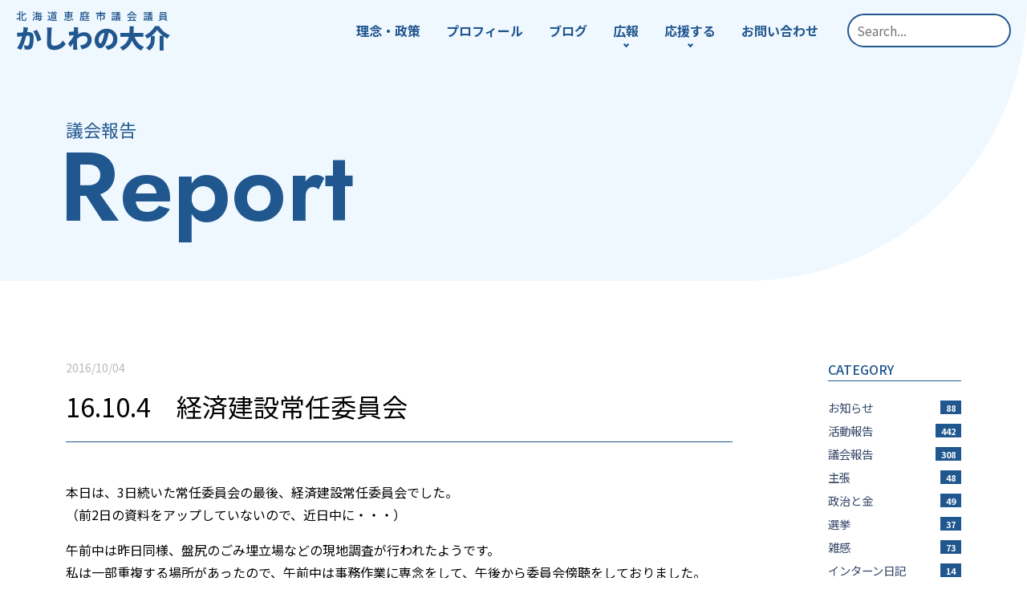

--- FILE ---
content_type: text/html; charset=UTF-8
request_url: https://kashiwano.info/article-3010.html
body_size: 68424
content:
<!DOCTYPE html>
<html lang="ja">

<head>
  <!-- Google tag (gtag.js) -->
<script async src="https://www.googletagmanager.com/gtag/js?id=G-73SB98L9GX"></script>
<script>
  window.dataLayer = window.dataLayer || [];
  function gtag(){dataLayer.push(arguments);}
  gtag('js', new Date());

  gtag('config', 'G-73SB98L9GX');
</script>
<!-- Google tag (gtag.js) -->
<script async src="https://www.googletagmanager.com/gtag/js?id=UA-18988342-5"></script>
<script>
  window.dataLayer = window.dataLayer || [];
  function gtag(){dataLayer.push(arguments);}
  gtag('js', new Date());

  gtag('config', 'UA-18988342-5');
</script>
  <meta http-equiv="Content-Type" content="text/html; charset=UTF-8" />
  <meta name="viewport" content="width=device-width, initial-scale=1.0">
  
  <meta name='robots' content='index, follow, max-image-preview:large, max-snippet:-1, max-video-preview:-1' />

	<!-- This site is optimized with the Yoast SEO plugin v22.4 - https://yoast.com/wordpress/plugins/seo/ -->
	<title>16.10.4　経済建設常任委員会 - かしわのだいすけ（柏野大介）</title>
	<link rel="canonical" href="https://kashiwano.info/article-3010.html" />
	<meta property="og:locale" content="ja_JP" />
	<meta property="og:type" content="article" />
	<meta property="og:title" content="16.10.4　経済建設常任委員会 - かしわのだいすけ（柏野大介）" />
	<meta property="og:description" content="本日は、3日続いた常任委員会の最後、経済建設常任委員会でした。 （前2日の資料をアップしていないので、近日中に・・・） 午前中は昨日同様、盤尻のごみ埋立場などの現地調査が行われたようです。 私は一部重複する場所があったの [&hellip;]" />
	<meta property="og:url" content="https://kashiwano.info/article-3010.html" />
	<meta property="og:site_name" content="かしわのだいすけ（柏野大介）" />
	<meta property="article:published_time" content="2016-10-04T14:27:52+00:00" />
	<meta property="article:modified_time" content="2016-10-04T14:38:37+00:00" />
	<meta property="og:image" content="https://kashiwano.info/wp/wp-content/uploads/2023/03/ogp.png" />
	<meta property="og:image:width" content="1200" />
	<meta property="og:image:height" content="675" />
	<meta property="og:image:type" content="image/png" />
	<meta name="author" content="kashiwano" />
	<meta name="twitter:card" content="summary_large_image" />
	<meta name="twitter:label1" content="執筆者" />
	<meta name="twitter:data1" content="kashiwano" />
	<script type="application/ld+json" class="yoast-schema-graph">{"@context":"https://schema.org","@graph":[{"@type":"WebPage","@id":"https://kashiwano.info/article-3010.html","url":"https://kashiwano.info/article-3010.html","name":"16.10.4　経済建設常任委員会 - かしわのだいすけ（柏野大介）","isPartOf":{"@id":"https://kashiwano.info/#website"},"datePublished":"2016-10-04T14:27:52+00:00","dateModified":"2016-10-04T14:38:37+00:00","author":{"@id":"https://kashiwano.info/#/schema/person/c785e6ad7e77b93752eea6a691fb4745"},"breadcrumb":{"@id":"https://kashiwano.info/article-3010.html#breadcrumb"},"inLanguage":"ja","potentialAction":[{"@type":"ReadAction","target":["https://kashiwano.info/article-3010.html"]}]},{"@type":"BreadcrumbList","@id":"https://kashiwano.info/article-3010.html#breadcrumb","itemListElement":[{"@type":"ListItem","position":1,"name":"ホーム","item":"https://kashiwano.info/"},{"@type":"ListItem","position":2,"name":"16.10.4　経済建設常任委員会"}]},{"@type":"WebSite","@id":"https://kashiwano.info/#website","url":"https://kashiwano.info/","name":"かしわのだいすけ（柏野大介）","description":"一方通行の政治を変える","potentialAction":[{"@type":"SearchAction","target":{"@type":"EntryPoint","urlTemplate":"https://kashiwano.info/?s={search_term_string}"},"query-input":"required name=search_term_string"}],"inLanguage":"ja"},{"@type":"Person","@id":"https://kashiwano.info/#/schema/person/c785e6ad7e77b93752eea6a691fb4745","name":"kashiwano","url":"https://kashiwano.info/article-author/kashiwano"}]}</script>
	<!-- / Yoast SEO plugin. -->


<style type="text/css">.brave_popup{display:none}</style><script data-no-optimize="1"> var brave_popup_data = {}; var bravepop_emailValidation=false; var brave_popup_videos = {};  var brave_popup_formData = {};var brave_popup_adminUser = false; var brave_popup_pageInfo = {"type":"single","pageID":3010,"singleType":"post"};  var bravepop_emailSuggestions={};</script><link rel='stylesheet' id='sbi_styles-css' href='https://kashiwano.info/wp/wp-content/plugins/instagram-feed-pro/css/sbi-styles.min.css?ver=6.0.8' type='text/css' media='all' />
<link rel='stylesheet' id='wp-block-library-css' href='https://kashiwano.info/wp/wp-includes/css/dist/block-library/style.min.css?ver=6.5.7' type='text/css' media='all' />
<style id='wp-block-library-theme-inline-css' type='text/css'>
.wp-block-audio figcaption{color:#555;font-size:13px;text-align:center}.is-dark-theme .wp-block-audio figcaption{color:#ffffffa6}.wp-block-audio{margin:0 0 1em}.wp-block-code{border:1px solid #ccc;border-radius:4px;font-family:Menlo,Consolas,monaco,monospace;padding:.8em 1em}.wp-block-embed figcaption{color:#555;font-size:13px;text-align:center}.is-dark-theme .wp-block-embed figcaption{color:#ffffffa6}.wp-block-embed{margin:0 0 1em}.blocks-gallery-caption{color:#555;font-size:13px;text-align:center}.is-dark-theme .blocks-gallery-caption{color:#ffffffa6}.wp-block-image figcaption{color:#555;font-size:13px;text-align:center}.is-dark-theme .wp-block-image figcaption{color:#ffffffa6}.wp-block-image{margin:0 0 1em}.wp-block-pullquote{border-bottom:4px solid;border-top:4px solid;color:currentColor;margin-bottom:1.75em}.wp-block-pullquote cite,.wp-block-pullquote footer,.wp-block-pullquote__citation{color:currentColor;font-size:.8125em;font-style:normal;text-transform:uppercase}.wp-block-quote{border-left:.25em solid;margin:0 0 1.75em;padding-left:1em}.wp-block-quote cite,.wp-block-quote footer{color:currentColor;font-size:.8125em;font-style:normal;position:relative}.wp-block-quote.has-text-align-right{border-left:none;border-right:.25em solid;padding-left:0;padding-right:1em}.wp-block-quote.has-text-align-center{border:none;padding-left:0}.wp-block-quote.is-large,.wp-block-quote.is-style-large,.wp-block-quote.is-style-plain{border:none}.wp-block-search .wp-block-search__label{font-weight:700}.wp-block-search__button{border:1px solid #ccc;padding:.375em .625em}:where(.wp-block-group.has-background){padding:1.25em 2.375em}.wp-block-separator.has-css-opacity{opacity:.4}.wp-block-separator{border:none;border-bottom:2px solid;margin-left:auto;margin-right:auto}.wp-block-separator.has-alpha-channel-opacity{opacity:1}.wp-block-separator:not(.is-style-wide):not(.is-style-dots){width:100px}.wp-block-separator.has-background:not(.is-style-dots){border-bottom:none;height:1px}.wp-block-separator.has-background:not(.is-style-wide):not(.is-style-dots){height:2px}.wp-block-table{margin:0 0 1em}.wp-block-table td,.wp-block-table th{word-break:normal}.wp-block-table figcaption{color:#555;font-size:13px;text-align:center}.is-dark-theme .wp-block-table figcaption{color:#ffffffa6}.wp-block-video figcaption{color:#555;font-size:13px;text-align:center}.is-dark-theme .wp-block-video figcaption{color:#ffffffa6}.wp-block-video{margin:0 0 1em}.wp-block-template-part.has-background{margin-bottom:0;margin-top:0;padding:1.25em 2.375em}
</style>
<style id='xo-event-calendar-event-calendar-style-inline-css' type='text/css'>
.xo-event-calendar{font-family:Helvetica Neue,Helvetica,Hiragino Kaku Gothic ProN,Meiryo,MS PGothic,sans-serif;overflow:auto;position:relative}.xo-event-calendar td,.xo-event-calendar th{padding:0!important}.xo-event-calendar .calendar:nth-child(n+2) .month-next,.xo-event-calendar .calendar:nth-child(n+2) .month-prev{visibility:hidden}.xo-event-calendar table{background-color:transparent;border-collapse:separate;border-spacing:0;color:#333;margin:0;padding:0;table-layout:fixed;width:100%}.xo-event-calendar table caption,.xo-event-calendar table tbody,.xo-event-calendar table td,.xo-event-calendar table tfoot,.xo-event-calendar table th,.xo-event-calendar table thead,.xo-event-calendar table tr{background:transparent;border:0;margin:0;opacity:1;outline:0;padding:0;vertical-align:baseline}.xo-event-calendar table table tr{display:table-row}.xo-event-calendar table table td,.xo-event-calendar table table th{display:table-cell;padding:0}.xo-event-calendar table.xo-month{border:1px solid #ccc;border-right-width:0;margin:0 0 8px;padding:0}.xo-event-calendar table.xo-month td,.xo-event-calendar table.xo-month th{background-color:#fff;border:1px solid #ccc;padding:0}.xo-event-calendar table.xo-month caption{caption-side:top}.xo-event-calendar table.xo-month .month-header{display:flex;flex-flow:wrap;justify-content:center;margin:4px 0}.xo-event-calendar table.xo-month .month-header>span{flex-grow:1;text-align:center}.xo-event-calendar table.xo-month button{background-color:transparent;border:0;box-shadow:none;color:#333;cursor:pointer;margin:0;overflow:hidden;padding:0;text-shadow:none;width:38px}.xo-event-calendar table.xo-month button[disabled]{cursor:default;opacity:.3}.xo-event-calendar table.xo-month button>span{text-align:center;vertical-align:middle}.xo-event-calendar table.xo-month button span.nav-prev{border-bottom:2px solid #333;border-left:2px solid #333;display:inline-block;font-size:0;height:13px;transform:rotate(45deg);width:13px}.xo-event-calendar table.xo-month button span.nav-next{border-right:2px solid #333;border-top:2px solid #333;display:inline-block;font-size:0;height:13px;transform:rotate(45deg);width:13px}.xo-event-calendar table.xo-month button:hover span.nav-next,.xo-event-calendar table.xo-month button:hover span.nav-prev{border-width:3px}.xo-event-calendar table.xo-month>thead th{border-width:0 1px 0 0;color:#333;font-size:.9em;font-weight:700;padding:1px 0;text-align:center}.xo-event-calendar table.xo-month>thead th.sunday{color:#d00}.xo-event-calendar table.xo-month>thead th.saturday{color:#00d}.xo-event-calendar table.xo-month .month-week{border:0;overflow:hidden;padding:0;position:relative;width:100%}.xo-event-calendar table.xo-month .month-week table{border:0;margin:0;padding:0}.xo-event-calendar table.xo-month .month-dayname{border-width:1px 0 0 1px;bottom:0;left:0;position:absolute;right:0;top:0}.xo-event-calendar table.xo-month .month-dayname td{border-width:1px 1px 0 0;padding:0}.xo-event-calendar table.xo-month .month-dayname td div{border-width:1px 1px 0 0;font-size:100%;height:1000px;line-height:1.2em;padding:4px;text-align:right}.xo-event-calendar table.xo-month .month-dayname td div.other-month{opacity:.6}.xo-event-calendar table.xo-month .month-dayname td div.today{color:#00d;font-weight:700}.xo-event-calendar table.xo-month .month-dayname-space{height:1.5em;position:relative;top:0}.xo-event-calendar table.xo-month .month-event{background-color:transparent;position:relative;top:0}.xo-event-calendar table.xo-month .month-event td{background-color:transparent;border-width:0 1px 0 0;padding:0 1px 2px}.xo-event-calendar table.xo-month .month-event-space{background-color:transparent;height:1.5em}.xo-event-calendar table.xo-month .month-event-space td{border-width:0 1px 0 0}.xo-event-calendar table.xo-month .month-event tr,.xo-event-calendar table.xo-month .month-event-space tr{background-color:transparent}.xo-event-calendar table.xo-month .month-event-title{background-color:#ccc;border-radius:3px;color:#666;display:block;font-size:.8em;margin:1px;overflow:hidden;padding:0 4px;text-align:left;white-space:nowrap}.xo-event-calendar p.holiday-title{font-size:90%;margin:0;padding:2px 0;vertical-align:middle}.xo-event-calendar p.holiday-title span{border:1px solid #ccc;margin:0 6px 0 0;padding:0 0 0 18px}.xo-event-calendar .loading-animation{left:50%;margin:-20px 0 0 -20px;position:absolute;top:50%}@media(min-width:600px){.xo-event-calendar .calendars.columns-2{-moz-column-gap:15px;column-gap:15px;display:grid;grid-template-columns:repeat(2,1fr);row-gap:5px}.xo-event-calendar .calendars.columns-2 .month-next,.xo-event-calendar .calendars.columns-2 .month-prev{visibility:hidden}.xo-event-calendar .calendars.columns-2 .calendar:first-child .month-prev,.xo-event-calendar .calendars.columns-2 .calendar:nth-child(2) .month-next{visibility:visible}.xo-event-calendar .calendars.columns-3{-moz-column-gap:15px;column-gap:15px;display:grid;grid-template-columns:repeat(3,1fr);row-gap:5px}.xo-event-calendar .calendars.columns-3 .month-next,.xo-event-calendar .calendars.columns-3 .month-prev{visibility:hidden}.xo-event-calendar .calendars.columns-3 .calendar:first-child .month-prev,.xo-event-calendar .calendars.columns-3 .calendar:nth-child(3) .month-next{visibility:visible}.xo-event-calendar .calendars.columns-4{-moz-column-gap:15px;column-gap:15px;display:grid;grid-template-columns:repeat(4,1fr);row-gap:5px}.xo-event-calendar .calendars.columns-4 .month-next,.xo-event-calendar .calendars.columns-4 .month-prev{visibility:hidden}.xo-event-calendar .calendars.columns-4 .calendar:first-child .month-prev,.xo-event-calendar .calendars.columns-4 .calendar:nth-child(4) .month-next{visibility:visible}}.xo-event-calendar.xo-calendar-loading .xo-months{opacity:.5}.xo-event-calendar.xo-calendar-loading .loading-animation{animation:loadingCircRot .8s linear infinite;border:5px solid rgba(0,0,0,.2);border-radius:50%;border-top-color:#4285f4;height:40px;width:40px}@keyframes loadingCircRot{0%{transform:rotate(0deg)}to{transform:rotate(359deg)}}.xo-event-calendar.is-style-legacy table.xo-month .month-header>span{font-size:120%;line-height:28px}.xo-event-calendar.is-style-regular table.xo-month button:not(:hover):not(:active):not(.has-background){background-color:transparent;color:#333}.xo-event-calendar.is-style-regular table.xo-month button>span{text-align:center;vertical-align:middle}.xo-event-calendar.is-style-regular table.xo-month button>span:not(.dashicons){font-size:2em;overflow:hidden;text-indent:100%;white-space:nowrap}.xo-event-calendar.is-style-regular table.xo-month .month-next,.xo-event-calendar.is-style-regular table.xo-month .month-prev{height:2em;width:2em}.xo-event-calendar.is-style-regular table.xo-month .month-header{align-items:center;display:flex;justify-content:center;padding:.2em 0}.xo-event-calendar.is-style-regular table.xo-month .month-header .calendar-caption{flex-grow:1}.xo-event-calendar.is-style-regular table.xo-month .month-header>span{font-size:1.1em}.xo-event-calendar.is-style-regular table.xo-month>thead th{background:#fafafa;font-size:.8em}.xo-event-calendar.is-style-regular table.xo-month .month-dayname td div{font-size:1em;padding:.2em}.xo-event-calendar.is-style-regular table.xo-month .month-dayname td div.today{color:#339;font-weight:700}.xo-event-calendar.is-style-regular .holiday-titles{display:inline-flex;flex-wrap:wrap;gap:.25em 1em}.xo-event-calendar.is-style-regular p.holiday-title{font-size:.875em;margin:0 0 .5em}.xo-event-calendar.is-style-regular p.holiday-title span{margin:0 .25em 0 0;padding:0 0 0 1.25em}

</style>
<style id='xo-event-calendar-simple-calendar-style-inline-css' type='text/css'>
.xo-simple-calendar{box-sizing:border-box;font-family:Helvetica Neue,Helvetica,Hiragino Kaku Gothic ProN,Meiryo,MS PGothic,sans-serif;margin:0;padding:0;position:relative}.xo-simple-calendar td,.xo-simple-calendar th{padding:0!important}.xo-simple-calendar .calendar:nth-child(n+2) .month-next,.xo-simple-calendar .calendar:nth-child(n+2) .month-prev{visibility:hidden}.xo-simple-calendar .calendar table.month{border:0;border-collapse:separate;border-spacing:1px;box-sizing:border-box;margin:0 0 .5em;min-width:auto;outline:0;padding:0;table-layout:fixed;width:100%}.xo-simple-calendar .calendar table.month caption,.xo-simple-calendar .calendar table.month tbody,.xo-simple-calendar .calendar table.month td,.xo-simple-calendar .calendar table.month tfoot,.xo-simple-calendar .calendar table.month th,.xo-simple-calendar .calendar table.month thead,.xo-simple-calendar .calendar table.month tr{background:transparent;border:0;margin:0;opacity:1;outline:0;padding:0;vertical-align:baseline}.xo-simple-calendar .calendar table.month caption{caption-side:top;font-size:1.1em}.xo-simple-calendar .calendar table.month .month-header{align-items:center;display:flex;justify-content:center;width:100%}.xo-simple-calendar .calendar table.month .month-header .month-title{flex-grow:1;font-size:1em;font-weight:400;letter-spacing:.1em;line-height:1em;padding:0;text-align:center}.xo-simple-calendar .calendar table.month .month-header button{background:none;background-color:transparent;border:0;font-size:1.4em;line-height:1.4em;margin:0;outline-offset:0;padding:0;width:1.4em}.xo-simple-calendar .calendar table.month .month-header button:not(:hover):not(:active):not(.has-background){background-color:transparent}.xo-simple-calendar .calendar table.month .month-header button:hover{opacity:.6}.xo-simple-calendar .calendar table.month .month-header button:disabled{cursor:auto;opacity:.3}.xo-simple-calendar .calendar table.month .month-header .month-next,.xo-simple-calendar .calendar table.month .month-header .month-prev{background-color:transparent;color:#333;cursor:pointer}.xo-simple-calendar .calendar table.month tr{background:transparent;border:0;outline:0}.xo-simple-calendar .calendar table.month td,.xo-simple-calendar .calendar table.month th{background:transparent;border:0;outline:0;text-align:center;vertical-align:middle;word-break:normal}.xo-simple-calendar .calendar table.month th{font-size:.8em;font-weight:700}.xo-simple-calendar .calendar table.month td{font-size:1em;font-weight:400}.xo-simple-calendar .calendar table.month .day.holiday{color:#333}.xo-simple-calendar .calendar table.month .day.other{opacity:.3}.xo-simple-calendar .calendar table.month .day>span{box-sizing:border-box;display:inline-block;padding:.2em;width:100%}.xo-simple-calendar .calendar table.month th>span{color:#333}.xo-simple-calendar .calendar table.month .day.sun>span,.xo-simple-calendar .calendar table.month th.sun>span{color:#ec0220}.xo-simple-calendar .calendar table.month .day.sat>span,.xo-simple-calendar .calendar table.month th.sat>span{color:#0069de}.xo-simple-calendar .calendars-footer{margin:.5em;padding:0}.xo-simple-calendar .calendars-footer ul.holiday-titles{border:0;display:inline-flex;flex-wrap:wrap;gap:.25em 1em;margin:0;outline:0;padding:0}.xo-simple-calendar .calendars-footer ul.holiday-titles li{border:0;list-style:none;margin:0;outline:0;padding:0}.xo-simple-calendar .calendars-footer ul.holiday-titles li:after,.xo-simple-calendar .calendars-footer ul.holiday-titles li:before{content:none}.xo-simple-calendar .calendars-footer ul.holiday-titles .mark{border-radius:50%;display:inline-block;height:1.2em;vertical-align:middle;width:1.2em}.xo-simple-calendar .calendars-footer ul.holiday-titles .title{font-size:.7em;vertical-align:middle}@media(min-width:600px){.xo-simple-calendar .calendars.columns-2{-moz-column-gap:15px;column-gap:15px;display:grid;grid-template-columns:repeat(2,1fr);row-gap:5px}.xo-simple-calendar .calendars.columns-2 .month-next,.xo-simple-calendar .calendars.columns-2 .month-prev{visibility:hidden}.xo-simple-calendar .calendars.columns-2 .calendar:first-child .month-prev,.xo-simple-calendar .calendars.columns-2 .calendar:nth-child(2) .month-next{visibility:visible}.xo-simple-calendar .calendars.columns-3{-moz-column-gap:15px;column-gap:15px;display:grid;grid-template-columns:repeat(3,1fr);row-gap:5px}.xo-simple-calendar .calendars.columns-3 .month-next,.xo-simple-calendar .calendars.columns-3 .month-prev{visibility:hidden}.xo-simple-calendar .calendars.columns-3 .calendar:first-child .month-prev,.xo-simple-calendar .calendars.columns-3 .calendar:nth-child(3) .month-next{visibility:visible}.xo-simple-calendar .calendars.columns-4{-moz-column-gap:15px;column-gap:15px;display:grid;grid-template-columns:repeat(4,1fr);row-gap:5px}.xo-simple-calendar .calendars.columns-4 .month-next,.xo-simple-calendar .calendars.columns-4 .month-prev{visibility:hidden}.xo-simple-calendar .calendars.columns-4 .calendar:first-child .month-prev,.xo-simple-calendar .calendars.columns-4 .calendar:nth-child(4) .month-next{visibility:visible}}.xo-simple-calendar .calendar-loading-animation{left:50%;margin:-20px 0 0 -20px;position:absolute;top:50%}.xo-simple-calendar.xo-calendar-loading .calendars{opacity:.3}.xo-simple-calendar.xo-calendar-loading .calendar-loading-animation{animation:SimpleCalendarLoadingCircRot .8s linear infinite;border:5px solid rgba(0,0,0,.2);border-radius:50%;border-top-color:#4285f4;height:40px;width:40px}@keyframes SimpleCalendarLoadingCircRot{0%{transform:rotate(0deg)}to{transform:rotate(359deg)}}.xo-simple-calendar.is-style-regular table.month{border-collapse:collapse;border-spacing:0}.xo-simple-calendar.is-style-regular table.month tr{border:0}.xo-simple-calendar.is-style-regular table.month .day>span{border-radius:50%;line-height:2em;padding:.1em;width:2.2em}.xo-simple-calendar.is-style-frame table.month{background:transparent;border-collapse:collapse;border-spacing:0}.xo-simple-calendar.is-style-frame table.month thead tr{background:#eee}.xo-simple-calendar.is-style-frame table.month tbody tr{background:#fff}.xo-simple-calendar.is-style-frame table.month td,.xo-simple-calendar.is-style-frame table.month th{border:1px solid #ccc}.xo-simple-calendar.is-style-frame .calendars-footer{margin:8px 0}.xo-simple-calendar.is-style-frame .calendars-footer ul.holiday-titles .mark{border:1px solid #ccc;border-radius:0}

</style>
<style id='classic-theme-styles-inline-css' type='text/css'>
/*! This file is auto-generated */
.wp-block-button__link{color:#fff;background-color:#32373c;border-radius:9999px;box-shadow:none;text-decoration:none;padding:calc(.667em + 2px) calc(1.333em + 2px);font-size:1.125em}.wp-block-file__button{background:#32373c;color:#fff;text-decoration:none}
</style>
<style id='global-styles-inline-css' type='text/css'>
body{--wp--preset--color--black: #000000;--wp--preset--color--cyan-bluish-gray: #abb8c3;--wp--preset--color--white: #ffffff;--wp--preset--color--pale-pink: #f78da7;--wp--preset--color--vivid-red: #cf2e2e;--wp--preset--color--luminous-vivid-orange: #ff6900;--wp--preset--color--luminous-vivid-amber: #fcb900;--wp--preset--color--light-green-cyan: #7bdcb5;--wp--preset--color--vivid-green-cyan: #00d084;--wp--preset--color--pale-cyan-blue: #8ed1fc;--wp--preset--color--vivid-cyan-blue: #0693e3;--wp--preset--color--vivid-purple: #9b51e0;--wp--preset--gradient--vivid-cyan-blue-to-vivid-purple: linear-gradient(135deg,rgba(6,147,227,1) 0%,rgb(155,81,224) 100%);--wp--preset--gradient--light-green-cyan-to-vivid-green-cyan: linear-gradient(135deg,rgb(122,220,180) 0%,rgb(0,208,130) 100%);--wp--preset--gradient--luminous-vivid-amber-to-luminous-vivid-orange: linear-gradient(135deg,rgba(252,185,0,1) 0%,rgba(255,105,0,1) 100%);--wp--preset--gradient--luminous-vivid-orange-to-vivid-red: linear-gradient(135deg,rgba(255,105,0,1) 0%,rgb(207,46,46) 100%);--wp--preset--gradient--very-light-gray-to-cyan-bluish-gray: linear-gradient(135deg,rgb(238,238,238) 0%,rgb(169,184,195) 100%);--wp--preset--gradient--cool-to-warm-spectrum: linear-gradient(135deg,rgb(74,234,220) 0%,rgb(151,120,209) 20%,rgb(207,42,186) 40%,rgb(238,44,130) 60%,rgb(251,105,98) 80%,rgb(254,248,76) 100%);--wp--preset--gradient--blush-light-purple: linear-gradient(135deg,rgb(255,206,236) 0%,rgb(152,150,240) 100%);--wp--preset--gradient--blush-bordeaux: linear-gradient(135deg,rgb(254,205,165) 0%,rgb(254,45,45) 50%,rgb(107,0,62) 100%);--wp--preset--gradient--luminous-dusk: linear-gradient(135deg,rgb(255,203,112) 0%,rgb(199,81,192) 50%,rgb(65,88,208) 100%);--wp--preset--gradient--pale-ocean: linear-gradient(135deg,rgb(255,245,203) 0%,rgb(182,227,212) 50%,rgb(51,167,181) 100%);--wp--preset--gradient--electric-grass: linear-gradient(135deg,rgb(202,248,128) 0%,rgb(113,206,126) 100%);--wp--preset--gradient--midnight: linear-gradient(135deg,rgb(2,3,129) 0%,rgb(40,116,252) 100%);--wp--preset--font-size--small: 13px;--wp--preset--font-size--medium: 20px;--wp--preset--font-size--large: 36px;--wp--preset--font-size--x-large: 42px;--wp--preset--spacing--20: 0.44rem;--wp--preset--spacing--30: 0.67rem;--wp--preset--spacing--40: 1rem;--wp--preset--spacing--50: 1.5rem;--wp--preset--spacing--60: 2.25rem;--wp--preset--spacing--70: 3.38rem;--wp--preset--spacing--80: 5.06rem;--wp--preset--shadow--natural: 6px 6px 9px rgba(0, 0, 0, 0.2);--wp--preset--shadow--deep: 12px 12px 50px rgba(0, 0, 0, 0.4);--wp--preset--shadow--sharp: 6px 6px 0px rgba(0, 0, 0, 0.2);--wp--preset--shadow--outlined: 6px 6px 0px -3px rgba(255, 255, 255, 1), 6px 6px rgba(0, 0, 0, 1);--wp--preset--shadow--crisp: 6px 6px 0px rgba(0, 0, 0, 1);}:where(.is-layout-flex){gap: 0.5em;}:where(.is-layout-grid){gap: 0.5em;}body .is-layout-flex{display: flex;}body .is-layout-flex{flex-wrap: wrap;align-items: center;}body .is-layout-flex > *{margin: 0;}body .is-layout-grid{display: grid;}body .is-layout-grid > *{margin: 0;}:where(.wp-block-columns.is-layout-flex){gap: 2em;}:where(.wp-block-columns.is-layout-grid){gap: 2em;}:where(.wp-block-post-template.is-layout-flex){gap: 1.25em;}:where(.wp-block-post-template.is-layout-grid){gap: 1.25em;}.has-black-color{color: var(--wp--preset--color--black) !important;}.has-cyan-bluish-gray-color{color: var(--wp--preset--color--cyan-bluish-gray) !important;}.has-white-color{color: var(--wp--preset--color--white) !important;}.has-pale-pink-color{color: var(--wp--preset--color--pale-pink) !important;}.has-vivid-red-color{color: var(--wp--preset--color--vivid-red) !important;}.has-luminous-vivid-orange-color{color: var(--wp--preset--color--luminous-vivid-orange) !important;}.has-luminous-vivid-amber-color{color: var(--wp--preset--color--luminous-vivid-amber) !important;}.has-light-green-cyan-color{color: var(--wp--preset--color--light-green-cyan) !important;}.has-vivid-green-cyan-color{color: var(--wp--preset--color--vivid-green-cyan) !important;}.has-pale-cyan-blue-color{color: var(--wp--preset--color--pale-cyan-blue) !important;}.has-vivid-cyan-blue-color{color: var(--wp--preset--color--vivid-cyan-blue) !important;}.has-vivid-purple-color{color: var(--wp--preset--color--vivid-purple) !important;}.has-black-background-color{background-color: var(--wp--preset--color--black) !important;}.has-cyan-bluish-gray-background-color{background-color: var(--wp--preset--color--cyan-bluish-gray) !important;}.has-white-background-color{background-color: var(--wp--preset--color--white) !important;}.has-pale-pink-background-color{background-color: var(--wp--preset--color--pale-pink) !important;}.has-vivid-red-background-color{background-color: var(--wp--preset--color--vivid-red) !important;}.has-luminous-vivid-orange-background-color{background-color: var(--wp--preset--color--luminous-vivid-orange) !important;}.has-luminous-vivid-amber-background-color{background-color: var(--wp--preset--color--luminous-vivid-amber) !important;}.has-light-green-cyan-background-color{background-color: var(--wp--preset--color--light-green-cyan) !important;}.has-vivid-green-cyan-background-color{background-color: var(--wp--preset--color--vivid-green-cyan) !important;}.has-pale-cyan-blue-background-color{background-color: var(--wp--preset--color--pale-cyan-blue) !important;}.has-vivid-cyan-blue-background-color{background-color: var(--wp--preset--color--vivid-cyan-blue) !important;}.has-vivid-purple-background-color{background-color: var(--wp--preset--color--vivid-purple) !important;}.has-black-border-color{border-color: var(--wp--preset--color--black) !important;}.has-cyan-bluish-gray-border-color{border-color: var(--wp--preset--color--cyan-bluish-gray) !important;}.has-white-border-color{border-color: var(--wp--preset--color--white) !important;}.has-pale-pink-border-color{border-color: var(--wp--preset--color--pale-pink) !important;}.has-vivid-red-border-color{border-color: var(--wp--preset--color--vivid-red) !important;}.has-luminous-vivid-orange-border-color{border-color: var(--wp--preset--color--luminous-vivid-orange) !important;}.has-luminous-vivid-amber-border-color{border-color: var(--wp--preset--color--luminous-vivid-amber) !important;}.has-light-green-cyan-border-color{border-color: var(--wp--preset--color--light-green-cyan) !important;}.has-vivid-green-cyan-border-color{border-color: var(--wp--preset--color--vivid-green-cyan) !important;}.has-pale-cyan-blue-border-color{border-color: var(--wp--preset--color--pale-cyan-blue) !important;}.has-vivid-cyan-blue-border-color{border-color: var(--wp--preset--color--vivid-cyan-blue) !important;}.has-vivid-purple-border-color{border-color: var(--wp--preset--color--vivid-purple) !important;}.has-vivid-cyan-blue-to-vivid-purple-gradient-background{background: var(--wp--preset--gradient--vivid-cyan-blue-to-vivid-purple) !important;}.has-light-green-cyan-to-vivid-green-cyan-gradient-background{background: var(--wp--preset--gradient--light-green-cyan-to-vivid-green-cyan) !important;}.has-luminous-vivid-amber-to-luminous-vivid-orange-gradient-background{background: var(--wp--preset--gradient--luminous-vivid-amber-to-luminous-vivid-orange) !important;}.has-luminous-vivid-orange-to-vivid-red-gradient-background{background: var(--wp--preset--gradient--luminous-vivid-orange-to-vivid-red) !important;}.has-very-light-gray-to-cyan-bluish-gray-gradient-background{background: var(--wp--preset--gradient--very-light-gray-to-cyan-bluish-gray) !important;}.has-cool-to-warm-spectrum-gradient-background{background: var(--wp--preset--gradient--cool-to-warm-spectrum) !important;}.has-blush-light-purple-gradient-background{background: var(--wp--preset--gradient--blush-light-purple) !important;}.has-blush-bordeaux-gradient-background{background: var(--wp--preset--gradient--blush-bordeaux) !important;}.has-luminous-dusk-gradient-background{background: var(--wp--preset--gradient--luminous-dusk) !important;}.has-pale-ocean-gradient-background{background: var(--wp--preset--gradient--pale-ocean) !important;}.has-electric-grass-gradient-background{background: var(--wp--preset--gradient--electric-grass) !important;}.has-midnight-gradient-background{background: var(--wp--preset--gradient--midnight) !important;}.has-small-font-size{font-size: var(--wp--preset--font-size--small) !important;}.has-medium-font-size{font-size: var(--wp--preset--font-size--medium) !important;}.has-large-font-size{font-size: var(--wp--preset--font-size--large) !important;}.has-x-large-font-size{font-size: var(--wp--preset--font-size--x-large) !important;}
.wp-block-navigation a:where(:not(.wp-element-button)){color: inherit;}
:where(.wp-block-post-template.is-layout-flex){gap: 1.25em;}:where(.wp-block-post-template.is-layout-grid){gap: 1.25em;}
:where(.wp-block-columns.is-layout-flex){gap: 2em;}:where(.wp-block-columns.is-layout-grid){gap: 2em;}
.wp-block-pullquote{font-size: 1.5em;line-height: 1.6;}
</style>
<link rel='stylesheet' id='float-menu-css' href='https://kashiwano.info/wp/wp-content/plugins/float-menu/public/assets/css/style.min.css?ver=7.2.2' type='text/css' media='all' />
<link rel='stylesheet' id='float-menu-fontawesome-css' href='https://kashiwano.info/wp/wp-content/plugins/float-menu/vendors/fontawesome/css/all.min.css?ver=7.1' type='text/css' media='all' />
<link rel='stylesheet' id='sbttb-fonts-css' href='https://kashiwano.info/wp/wp-content/plugins/smooth-back-to-top-button/assets/css/sbttb-fonts.css?ver=1.2' type='text/css' media='all' />
<link rel='stylesheet' id='sbttb-style-css' href='https://kashiwano.info/wp/wp-content/plugins/smooth-back-to-top-button/assets/css/smooth-back-to-top-button.css?ver=1.2' type='text/css' media='all' />
<link rel='stylesheet' id='xo-event-calendar-css' href='https://kashiwano.info/wp/wp-content/plugins/xo-event-calendar/css/xo-event-calendar.css?ver=3.2.10' type='text/css' media='all' />
<link rel='stylesheet' id='slb_core-css' href='https://kashiwano.info/wp/wp-content/plugins/simple-lightbox/client/css/app.css?ver=2.9.4' type='text/css' media='all' />
<script type="text/javascript" src="https://kashiwano.info/wp/wp-includes/js/jquery/jquery.min.js?ver=3.7.1" id="jquery-core-js"></script>
<script type="text/javascript" src="https://kashiwano.info/wp/wp-includes/js/jquery/jquery-migrate.min.js?ver=3.4.1" id="jquery-migrate-js"></script>
<script type="text/javascript" id="3d-flip-book-client-locale-loader-js-extra">
/* <![CDATA[ */
var FB3D_CLIENT_LOCALE = {"ajaxurl":"https:\/\/kashiwano.info\/wp\/wp-admin\/admin-ajax.php","dictionary":{"Table of contents":"Table of contents","Close":"Close","Bookmarks":"Bookmarks","Thumbnails":"Thumbnails","Search":"Search","Share":"Share","Facebook":"Facebook","Twitter":"Twitter","Email":"Email","Play":"Play","Previous page":"Previous page","Next page":"Next page","Zoom in":"Zoom in","Zoom out":"Zoom out","Fit view":"Fit view","Auto play":"Auto play","Full screen":"Full screen","More":"More","Smart pan":"Smart pan","Single page":"Single page","Sounds":"Sounds","Stats":"Stats","Print":"Print","Download":"Download","Goto first page":"Goto first page","Goto last page":"Goto last page"},"images":"https:\/\/kashiwano.info\/wp\/wp-content\/plugins\/interactive-3d-flipbook-powered-physics-engine\/assets\/images\/","jsData":{"urls":[],"posts":{"ids_mis":[],"ids":[]},"pages":[],"firstPages":[],"bookCtrlProps":[],"bookTemplates":[]},"key":"3d-flip-book","pdfJS":{"pdfJsLib":"https:\/\/kashiwano.info\/wp\/wp-content\/plugins\/interactive-3d-flipbook-powered-physics-engine\/assets\/js\/pdf.min.js?ver=4.3.136","pdfJsWorker":"https:\/\/kashiwano.info\/wp\/wp-content\/plugins\/interactive-3d-flipbook-powered-physics-engine\/assets\/js\/pdf.worker.js?ver=4.3.136","stablePdfJsLib":"https:\/\/kashiwano.info\/wp\/wp-content\/plugins\/interactive-3d-flipbook-powered-physics-engine\/assets\/js\/stable\/pdf.min.js?ver=2.5.207","stablePdfJsWorker":"https:\/\/kashiwano.info\/wp\/wp-content\/plugins\/interactive-3d-flipbook-powered-physics-engine\/assets\/js\/stable\/pdf.worker.js?ver=2.5.207","pdfJsCMapUrl":"https:\/\/kashiwano.info\/wp\/wp-content\/plugins\/interactive-3d-flipbook-powered-physics-engine\/assets\/cmaps\/"},"cacheurl":"https:\/\/kashiwano.info\/wp\/wp-content\/uploads\/3d-flip-book\/cache\/","pluginsurl":"https:\/\/kashiwano.info\/wp\/wp-content\/plugins\/","pluginurl":"https:\/\/kashiwano.info\/wp\/wp-content\/plugins\/interactive-3d-flipbook-powered-physics-engine\/","thumbnailSize":{"width":"700","height":"700"},"version":"1.16.17"};
/* ]]> */
</script>
<script type="text/javascript" src="https://kashiwano.info/wp/wp-content/plugins/interactive-3d-flipbook-powered-physics-engine/assets/js/client-locale-loader.js?ver=1.16.17" id="3d-flip-book-client-locale-loader-js" async="async" data-wp-strategy="async"></script>

            <style type="text/css">
                .progress-wrap {
                    bottom: 50px;
                    height: 46px;
                    width: 46px;
                    border-radius: 46px;
                    background-color: #ffffff;
                    box-shadow: inset 0 0 0 2px #cccccc;
                }

                .progress-wrap.btn-left-side {
                    left: 50px;
                }

                .progress-wrap.btn-right-side {
                    right: 50px;
                }

				.progress-wrap.btn-center {
					inset-inline: 0;
					margin-inline: auto;
				}

                .progress-wrap::after {
                    width: 46px;
                    height: 46px;
                    color: #21578f;
                    font-size: 24px;
                    content: '\e90c';
                    line-height: 46px;
                }

                .progress-wrap:hover::after {
                    color: #ff9300;
                }

                .progress-wrap svg.progress-circle path {
                    stroke: #21578f;
                    stroke-width: 2px;
                }

                
                
                                @media only screen and (max-width: 767px) {
                    .progress-wrap {
                        display: none;
                    }
                }
                
            </style>

			<link rel="icon" href="https://kashiwano.info/wp/wp-content/uploads/2023/03/cropped-favi-1-32x32.png" sizes="32x32" />
<link rel="icon" href="https://kashiwano.info/wp/wp-content/uploads/2023/03/cropped-favi-1-192x192.png" sizes="192x192" />
<link rel="apple-touch-icon" href="https://kashiwano.info/wp/wp-content/uploads/2023/03/cropped-favi-1-180x180.png" />
<meta name="msapplication-TileImage" content="https://kashiwano.info/wp/wp-content/uploads/2023/03/cropped-favi-1-270x270.png" />
  <link rel="preconnect" href="https://fonts.googleapis.com">
  <link rel="preconnect" href="https://fonts.gstatic.com" crossorigin>
  <link
    href="https://fonts.googleapis.com/css2?family=Hurricane&family=Jost:wght@600&family=Noto+Sans+JP:wght@400;500;700;900&family=Noto+Serif+JP:wght@400;500&display=swap"
    rel="stylesheet">
  <link rel="stylesheet" href="https://kashiwano.info/wp/wp-content/themes/kashiwano/dist/style.css">
  <link rel="stylesheet" href="https://cdn.jsdelivr.net/npm/bootstrap-icons@1.10.3/font/bootstrap-icons.css">
  <script src="https://ajaxzip3.github.io/ajaxzip3.js" charset="UTF-8"></script>
</head>

<body class="page">
    <header class="l-header-wrap">
  <div class="l-header">
    <h1 class="l-header__logo"><a href="https://kashiwano.info"><span
          class="l-header__logo-sub">北海道恵庭市議会議員</span>かしわの大介</a></h1>
    <div id="menu-icon">
      <div class="hamburger">
        <div></div>
      </div>
    </div>
    <nav class="l-header__inner">
      <form class="l-header__search" action="/" method="get">
        <input name="s" placeholder="Search..." type="search" aria-label="Search" value="">
        <input type="hidden" name="action" value="results">
      </form>
      <ul class="l-header__menu">
        <li class="l-header__menu-item">
          <a href="/policy.html" class="l-header__menu-link">理念・政策</a>
        </li>
        <li class="l-header__menu-item">
          <a href="/profile.html" class="l-header__menu-link">プロフィール</a>
        </li>
        <li class="l-header__menu-item">
          <a href="/blogs.html" class="l-header__menu-link">ブログ</a>
        </li>
        <!-- <li class="l-header__menu-item drop-toggle">
          <a class="l-header__menu-link">ブログ</a>
          <ul class="l-header__dropdown u-grid">
            <li class="l-header__dropdown-item">
              <a href="/c/news" class="l-header__dropdown-link">お知らせ</a>
            </li>
            <li class="l-header__dropdown-item">
              <a href="/c/activity" class="l-header__dropdown-link">活動報告</a>
            </li>
            <li class="l-header__dropdown-item">
              <a href="/c/report" class="l-header__dropdown-link">議会報告</a>
            </li>
            <li class="l-header__dropdown-item">
              <a href="/c/opinion" class="l-header__dropdown-link">主張</a>
            </li>
            <li class="l-header__dropdown-item">
              <a href="/c/money" class="l-header__dropdown-link">政治と金</a>
            </li>
            <li class="l-header__dropdown-item">
              <a href="/c/election" class="l-header__dropdown-link">選挙</a>
            </li>
            <li class="l-header__dropdown-item">
              <a href="/c/thoughts" class="l-header__dropdown-link">雑感</a>
            </li>
            <li class="l-header__dropdown-item">
              <a href="/c/intern" class="l-header__dropdown-link">インターン日記</a>
            </li>
          </ul>
        </li> -->
        <li class="l-header__menu-item drop-toggle">
          <a class="l-header__menu-link">広報</a>
          <ul class="l-header__dropdown">
            <li class="l-header__dropdown-item">
              <a href="/magazine.html" class="l-header__dropdown-link">広報誌</a>
            </li>
            <li class="l-header__dropdown-item">
              <a href="/calendar.html" class="l-header__dropdown-link">イベントカレンダー</a>
            </li>
            <li class="l-header__dropdown-item">
              <a href="/movie.html" class="l-header__dropdown-link">動画メッセージ</a>
            </li>
          </ul>
        </li>
        <li class="l-header__menu-item drop-toggle">
          <a class="l-header__menu-link">応援する</a>
          <ul class="l-header__dropdown">
            <li class="l-header__dropdown-item">
              <a href="/donation.html" class="l-header__dropdown-link">個人献金</a>
            </li>
            <li class="l-header__dropdown-item">
              <a href="/supporter.html" class="l-header__dropdown-link">サポーター募集</a>
            </li>
            <li class="l-header__dropdown-item">
              <a href="/sns.html" class="l-header__dropdown-link">SNSで応援</a>
            </li>
          </ul>
        </li>
        <li class="l-header__menu-item">
          <a href="/contact.html" class="l-header__menu-link">お問い合わせ</a>
        </li>
      </ul>
    </nav>
  </div>
</header>  <main><div class="l-title">
  <div class="container">
    <div class="l-title__inner">
                  <h2 class="l-title__heading">議会報告        <span class="l-title__heading-sub">report</span>
      </h2>
          </div>
  </div>
</div>
<div class="post-area single">
  <div id="searchbox">
    <div class="container text-center">
      <div class="row row-cols-1 row-cols-md-3 g-3 d-flex d-lg-none mb-5">
        <div class="col">
          <select class="form-select p-news__form" name="archive-dropdown"
            onChange='document.location.href=this.options[this.selectedIndex].value;'>
            <option value="">年を選択</option>
            	<option value='https://kashiwano.info/article-date/2026'> 2026 &nbsp;(6)</option>
	<option value='https://kashiwano.info/article-date/2025'> 2025 &nbsp;(40)</option>
	<option value='https://kashiwano.info/article-date/2024'> 2024 &nbsp;(42)</option>
	<option value='https://kashiwano.info/article-date/2023'> 2023 &nbsp;(61)</option>
	<option value='https://kashiwano.info/article-date/2022'> 2022 &nbsp;(49)</option>
	<option value='https://kashiwano.info/article-date/2021'> 2021 &nbsp;(68)</option>
	<option value='https://kashiwano.info/article-date/2020'> 2020 &nbsp;(39)</option>
	<option value='https://kashiwano.info/article-date/2019'> 2019 &nbsp;(41)</option>
	<option value='https://kashiwano.info/article-date/2018'> 2018 &nbsp;(23)</option>
	<option value='https://kashiwano.info/article-date/2017'> 2017 &nbsp;(41)</option>
	<option value='https://kashiwano.info/article-date/2016'> 2016 &nbsp;(57)</option>
	<option value='https://kashiwano.info/article-date/2015'> 2015 &nbsp;(95)</option>
	<option value='https://kashiwano.info/article-date/2014'> 2014 &nbsp;(5)</option>
	<option value='https://kashiwano.info/article-date/2013'> 2013 &nbsp;(2)</option>
	<option value='https://kashiwano.info/article-date/2012'> 2012 &nbsp;(1)</option>
	<option value='https://kashiwano.info/article-date/2011'> 2011 &nbsp;(66)</option>
	<option value='https://kashiwano.info/article-date/2010'> 2010 &nbsp;(65)</option>
	<option value='https://kashiwano.info/article-date/2009'> 2009 &nbsp;(81)</option>
	<option value='https://kashiwano.info/article-date/2008'> 2008 &nbsp;(137)</option>
	<option value='https://kashiwano.info/article-date/2007'> 2007 &nbsp;(164)</option>
          </select>
        </div>
        <div class="col">
          <select class="form-select p-news__form" name="dropdown"
  onchange="document.location.href=this.options[this.selectedIndex].value;">
  <option value="" selected="selected">カテゴリーを選択</option>
    <option value="https://kashiwano.info/c/news">お知らせ</option>
    <option value="https://kashiwano.info/c/activity">活動報告</option>
    <option value="https://kashiwano.info/c/report">議会報告</option>
    <option value="https://kashiwano.info/c/opinion">主張</option>
    <option value="https://kashiwano.info/c/money">政治と金</option>
    <option value="https://kashiwano.info/c/election">選挙</option>
    <option value="https://kashiwano.info/c/thoughts">雑感</option>
    <option value="https://kashiwano.info/c/intern">インターン日記</option>
  </select>
        </div>
        <div class="col">
          <form action="/" class="input-group" method="get">
            <input class="form-control p-news__form" type="search" placeholder="サイト内検索" aria-label="Search" name="s"
              value="">
            <input type="hidden" name="action" value="results">
            <button class="btn c-btn-search" id="button-addon" type="submit"><i class="bi bi-search"></i></button>
          </form>
        </div>
      </div>
    </div>
  </div>

  <div class="container">
    <div class="row">
      <div class="col-lg-9">
        <p class="l-page__date">2016/10/04</p>
        <h3 class="l-page__title">16.10.4　経済建設常任委員会</h3>
                <div class="l-page__content">
          <p>本日は、3日続いた常任委員会の最後、経済建設常任委員会でした。<br />
（前2日の資料をアップしていないので、近日中に・・・）</p>
<p>午前中は昨日同様、盤尻のごみ埋立場などの現地調査が行われたようです。<br />
私は一部重複する場所があったので、午前中は事務作業に専念をして、午後から委員会傍聴をしておりました。</p>
<p>本日の資料はこちら。</p>
<p><a href="https://kashiwano.info/wp/wp-content/uploads/2016/10/img1470.pdf" target="_blank">img1470</a><br />
・委員会次第<br />
・報告案件一覧<br />
・現地視察スケジュール<br />
・資料No1　大雨による対応と農作物状況について<br />
・資料No2　台湾からの対恵庭投資拡大事業の進捗状況について<br />
・資料No3　えにわん産業祭の開催について<br />
・資料No4　企業立地動向調査について</p>
<p><a href="https://www.evernote.com/l/AByO_CAGOKhATr77IAauAYm64AbO1Kl4N3I" target="_blank">img1471</a><br />
・資料No5　「花の拠点」基本計画（案）について</p>
<p><a href="https://kashiwano.info/wp/wp-content/uploads/2016/10/img1472.pdf" target="_blank">img1472</a><br />
・資料No6　若草歩道橋撤去計画の変更について</p>
<p><a href="https://kashiwano.info/wp/wp-content/uploads/2016/10/img1473.pdf" target="_blank">img1473</a><br />
・資料No7　消火栓破損事故による水道濁水の対応について<br />
・資料No8　バイオマス発電（FIT）に係る先進地の取り組みについて</p>
<p><a href="https://kashiwano.info/wp/wp-content/uploads/2016/10/img1474.pdf" target="_blank">img1474</a><br />
・資料No9　農業委員会法改正に伴う委員定数等の検討状況について</p>
<p>&#8212;<br />
最初に付託案件となっていた議案第１２号「恵庭市都市公園を設置すべき区域の決定について」（「花の拠点」の関連用地の決定）の審議が行われ、比較的質疑も少ないままに可決すべきものと決定されました（賛成４、反対１）</p>
<p>その後報告事項の審議が行われましたが、一番質疑が多かったのは、資料No5の「花の拠点」基本計画（案）について。<br />
その運営主体をどうするのか、センターハウスの中身はどうなるのか、ショップ群の規模は、など多くの質疑がされていましたが、まだ具体的には固まっていないことが多く、協議をしているというような答弁が多く出ていました。</p>
<p>委員の意見としても、中身を固める前に運営主体を決めて、その上でハードの整備に進むべきという方向性が多かったように思うのですが、それによっては、議案１２号の都市公園の区域決定も影響を受けるように思っています。</p>
<p>これまで議員協議会などでも「花の拠点」に関する説明が行われてきましたが、残念ながらその段階の説明では十分に納得できるものではありませんでした。その段階で議案１２号の採決が行われてしまったわけですが、その後の報告に関するやりとりを聞く中で、ようやく理解できそうなところに近づいたというところです。</p>
<p>本来であれば、この報告も含めて十分な審議をし、その上で採決を行うべきであって、順序が逆だったのではないかと思います。</p>
<p>企業の立地動向調査も報告がされました。<br />
今回の一般質問でしっかりやりたかったのですが、時間が足りないままに、次の定例会ではいよいよ「工業団地」が出てきてしまうのでしょうか。</p>
<p>ごみ焼却炉（48億）、（恵庭駅前通り）まちづくり拠点整備（10億超？）、花の拠点整備（11億）に加えて工業団地となれば、財政的にはどうなるのか少々不安を覚えます。</p>
        </div>
                <div class="comments">
          
<div class="bg-light p-3 p-lg-4 rounded-3">
  <h4 class="mt-3 mb-4">皆様のコメントを受け付けております。</h4>
  <div id="comments">
        	<div id="respond" class="comment-respond">
		<h3 id="reply-title" class="comment-reply-title">記事に投稿 <small><a rel="nofollow" id="cancel-comment-reply-link" href="/article-3010.html#respond" style="display:none;">&emsp;<small>キャンセル</small></a></small></h3><form action="https://kashiwano.info/wp/wp-comments-post.php" method="post" id="commentform" class="comment-form"><p class="comment-notes"><span id="email-notes">メールアドレスが公開されることはありません。</span> <span class="required-field-message"><span class="required">※</span> が付いている欄は必須項目です</span></p><p class="comment-form-comment"><textarea id="comment" class="form-control" name="comment" cols="45" rows="8" aria-required="true" placeholder="コメント(必須)"></textarea></p><p class="comment-form-author"><input  class="form-control" id="author" name="author" type="text" placeholder="名前(必須)" value="" size="30" /></p>
<p class="comment-form-email"><input  class="form-control" id="email" name="email" type="text" placeholder="メールアドレス(必須)" value="" size="30" /></p>
<p class="comment-form-url"><input  class="form-control "id="url" name="url" type="text" placeholder="サイトURL" size="30" /></p>
<p class="form-submit"><input name="submit" type="submit" id="submit" class="submit" value="投稿" /> <input type='hidden' name='comment_post_ID' value='3010' id='comment_post_ID' />
<input type='hidden' name='comment_parent' id='comment_parent' value='0' />
</p><p style="display: none;"><input type="hidden" id="akismet_comment_nonce" name="akismet_comment_nonce" value="711b0237d5" /></p><p style="display: none !important;" class="akismet-fields-container" data-prefix="ak_"><label>&#916;<textarea name="ak_hp_textarea" cols="45" rows="8" maxlength="100"></textarea></label><input type="hidden" id="ak_js_1" name="ak_js" value="56"/><script>document.getElementById( "ak_js_1" ).setAttribute( "value", ( new Date() ).getTime() );</script></p></form>	</div><!-- #respond -->
	<p class="akismet_comment_form_privacy_notice">このサイトはスパムを低減するために Akismet を使っています。<a href="https://akismet.com/privacy/" target="_blank" rel="nofollow noopener">コメントデータの処理方法の詳細はこちらをご覧ください</a>。</p>  </div>
</div>

<script>
//文字列の置き換え
const approvalTag = document.querySelector('.comments-approval');
approvalTag.textContent = '承認待ち';
</script>
        </div>
        <div class="p-index-news__btnbox">
          <a href="/blogs.html" class="c-btn-main">一覧を見る</a>
        </div>
      </div>
      <div class="col-lg-2 offset-lg-1 d-none d-lg-block">
        <aside class="l-sidebar">
  <div class="l-sidebar__title">CATEGORY</div>
  <ul>
    	<li class="list-group-item cat-item cat-item-1"><a class='d-flex justify-content-between align-items-center' href="https://kashiwano.info/c/news">お知らせ<span class='badge'>88</span></a>
</li>
	<li class="list-group-item cat-item cat-item-274"><a class='d-flex justify-content-between align-items-center' href="https://kashiwano.info/c/activity">活動報告<span class='badge'>442</span></a>
</li>
	<li class="list-group-item cat-item cat-item-8"><a class='d-flex justify-content-between align-items-center' href="https://kashiwano.info/c/report">議会報告<span class='badge'>308</span></a>
</li>
	<li class="list-group-item cat-item cat-item-10"><a class='d-flex justify-content-between align-items-center' href="https://kashiwano.info/c/opinion">主張<span class='badge'>48</span></a>
</li>
	<li class="list-group-item cat-item cat-item-5"><a class='d-flex justify-content-between align-items-center' href="https://kashiwano.info/c/money">政治と金<span class='badge'>49</span></a>
</li>
	<li class="list-group-item cat-item cat-item-137"><a class='d-flex justify-content-between align-items-center' href="https://kashiwano.info/c/election">選挙<span class='badge'>37</span></a>
</li>
	<li class="list-group-item cat-item cat-item-9"><a class='d-flex justify-content-between align-items-center' href="https://kashiwano.info/c/thoughts">雑感<span class='badge'>73</span></a>
</li>
	<li class="list-group-item cat-item cat-item-122"><a class='d-flex justify-content-between align-items-center' href="https://kashiwano.info/c/intern">インターン日記<span class='badge'>14</span></a>
</li>
  </ul>
  <div class="l-sidebar__title">ARCHIVE</div>
  <ul>
    	<li class='list-group-item'><a class='d-flex justify-content-between align-items-center' href='https://kashiwano.info/article-date/2026'>2026<span class='badge'>6</span></a></li>
	<li class='list-group-item'><a class='d-flex justify-content-between align-items-center' href='https://kashiwano.info/article-date/2025'>2025<span class='badge'>40</span></a></li>
	<li class='list-group-item'><a class='d-flex justify-content-between align-items-center' href='https://kashiwano.info/article-date/2024'>2024<span class='badge'>42</span></a></li>
	<li class='list-group-item'><a class='d-flex justify-content-between align-items-center' href='https://kashiwano.info/article-date/2023'>2023<span class='badge'>61</span></a></li>
	<li class='list-group-item'><a class='d-flex justify-content-between align-items-center' href='https://kashiwano.info/article-date/2022'>2022<span class='badge'>49</span></a></li>
	<li class='list-group-item'><a class='d-flex justify-content-between align-items-center' href='https://kashiwano.info/article-date/2021'>2021<span class='badge'>68</span></a></li>
	<li class='list-group-item'><a class='d-flex justify-content-between align-items-center' href='https://kashiwano.info/article-date/2020'>2020<span class='badge'>39</span></a></li>
	<li class='list-group-item'><a class='d-flex justify-content-between align-items-center' href='https://kashiwano.info/article-date/2019'>2019<span class='badge'>41</span></a></li>
	<li class='list-group-item'><a class='d-flex justify-content-between align-items-center' href='https://kashiwano.info/article-date/2018'>2018<span class='badge'>23</span></a></li>
	<li class='list-group-item'><a class='d-flex justify-content-between align-items-center' href='https://kashiwano.info/article-date/2017'>2017<span class='badge'>41</span></a></li>
	<li class='list-group-item'><a class='d-flex justify-content-between align-items-center' href='https://kashiwano.info/article-date/2016'>2016<span class='badge'>57</span></a></li>
	<li class='list-group-item'><a class='d-flex justify-content-between align-items-center' href='https://kashiwano.info/article-date/2015'>2015<span class='badge'>95</span></a></li>
	<li class='list-group-item'><a class='d-flex justify-content-between align-items-center' href='https://kashiwano.info/article-date/2014'>2014<span class='badge'>5</span></a></li>
	<li class='list-group-item'><a class='d-flex justify-content-between align-items-center' href='https://kashiwano.info/article-date/2013'>2013<span class='badge'>2</span></a></li>
	<li class='list-group-item'><a class='d-flex justify-content-between align-items-center' href='https://kashiwano.info/article-date/2012'>2012<span class='badge'>1</span></a></li>
	<li class='list-group-item'><a class='d-flex justify-content-between align-items-center' href='https://kashiwano.info/article-date/2011'>2011<span class='badge'>66</span></a></li>
	<li class='list-group-item'><a class='d-flex justify-content-between align-items-center' href='https://kashiwano.info/article-date/2010'>2010<span class='badge'>65</span></a></li>
	<li class='list-group-item'><a class='d-flex justify-content-between align-items-center' href='https://kashiwano.info/article-date/2009'>2009<span class='badge'>81</span></a></li>
	<li class='list-group-item'><a class='d-flex justify-content-between align-items-center' href='https://kashiwano.info/article-date/2008'>2008<span class='badge'>137</span></a></li>
	<li class='list-group-item'><a class='d-flex justify-content-between align-items-center' href='https://kashiwano.info/article-date/2007'>2007<span class='badge'>164</span></a></li>
  </ul>
</aside>      </div>
    </div>
  </div>
</div>
</main>
<footer class="l-footer">
  <section class="container">
    <div class="d-flex">
      <div class="l-footer-info">
        <a class="l-footer__logo" href="https://kashiwano.info">
          <span class="l-footer__logo-sub">北海道恵庭市議会議員</span>かしわの大介        </a>
        <p class="l-footer-access">
          <i class="bi bi-geo-alt-fill"></i>〒061-1441&nbsp;<br
            class="d-block d-md-none">北海道恵庭市住吉町2-2-14<br>
          <i class="bi bi-telephone"></i><a href="tel:090-2695-2880"
            class="text-light text-decoration-none">090-2695-2880</a><br>
          <i class="bi bi-envelope"></i><a href="mailto:info@kashiwano.info"
            class="text-light text-decoration-none">info@kashiwano.info</a>
        </p>
        <div class="d-none d-xl-block pt-3">
          <a href="/contact.html" class="c-btn-main main--outline">お問い合わせ</a>
        </div>
      </div>

      <div class="l-footer-menu">
        <div class="pe-5">
          <h5><a href="/policy.html" class="l-footer__lv2 l-footer__link">理念・政策</a></h5>
          <h5><a href="/profile.html" class="l-footer__lv2 l-footer__link">プロフィール</a></h5>
        </div>

        <div class="pe-5">
          <h5 class="l-footer__lv2">ブログ</h5>
          <ul class="nav flex-column">
            <li><a href="/c/news" class="l-footer__lv3 l-footer__link">お知らせ</a>
            </li>
            <li><a href="/c/activity" class="l-footer__lv3 l-footer__link">活動報告</a>
            </li>
            <li><a href="/c/report" class="l-footer__lv3 l-footer__link">議会報告</a>
            </li>
            <li><a href="/c/opinion" class="l-footer__lv3 l-footer__link">主張</a></li>
            <li><a href="/c/money" class="l-footer__lv3 l-footer__link">政治と金</a>
            </li>
            <li><a href="/c/election" class="l-footer__lv3 l-footer__link">選挙</a></li>
            <li><a href="/c/thoughts" class="l-footer__lv3 l-footer__link">雑感</a></li>
            <li><a href="/c/intern" class="l-footer__lv3 l-footer__link">インターン日記</a></li>
          </ul>
        </div>

        <div class="pe-5">
          <h5 class="l-footer__lv2">広報</h5>
          <ul class="nav flex-column">
            <li><a href="/magazine.html" class="l-footer__lv3 l-footer__link">広報誌</a>
            </li>
            <li><a href="/calendar.html" class="l-footer__lv3 l-footer__link">イベントカレンダー</a>
            </li>
            <li><a href="/movie.html" class="l-footer__lv3 l-footer__link">動画メッセージ</a></li>
          </ul>

          <h5 class="mt-4 l-footer__lv2">かしわのを応援</h5>
          <ul class="nav flex-column">
            <li><a href="/donation.html" class="l-footer__lv3 l-footer__link">個人献金</a>
            </li>
            <li><a href="/supporter.html" class="l-footer__lv3 l-footer__link">サポーターを募集</a>
            </li>
            <li><a href="/sns.html" class="l-footer__lv3 l-footer__link">SNSで応援</a></li>
          </ul>
        </div>
      </div>
    </div>

    <div class="l-footer-copyright">
      <span>&copy;2026&nbsp;KASHIWANODAISUKE</span>
      <div>
        <a href="/privacy-policy.html" class="l-footer-copyright__link" target="_blank">プライバシーポリシー</a> |
        <a href="/tokusyou.html" class="l-footer-copyright__link" target="_blank">特定商取引法に基づく表記</a>
      </div>
    </div>
  </section>
</footer>

<section class="fixed-bottom d-block d-xl-none py-3 bg-primary border-top border-white">
  <div class="row row-cols-2">
    <div class="col text-center border-end border-white">
      <a href="/contact.html" class="text-white text-decoration-none"><i class="bi bi-envelope pe-2"></i>お問い合わせ</a>
    </div>
    <div class="col text-center">
      <a href="/supporter.html" class="text-white text-decoration-none"><i
          class="bi bi-hand-thumbs-up pe-2"></i>かしわのを応援</a>
    </div>
  </div>
</section><div dir="ltr" class="floating-menu notranslate float-menu-1" style="--fm-link-duration:400;--fm-z-index:9999;" data-float-menu="{&quot;position&quot;:[&quot;right&quot;,&quot;center&quot;],&quot;appearance&quot;:{&quot;shape&quot;:&quot;-square&quot;,&quot;labelConnected&quot;:true,&quot;subSpace&quot;:true},&quot;mobile&quot;:[480,24,15,0,12],&quot;screen&quot;:{&quot;small&quot;:&quot;480&quot;},&quot;label&quot;:{&quot;space&quot;:2},&quot;remove&quot;:true}"><ul class="fm-bar"><li class='fm-item' style='--fm-color:#ffffff;--fm-background:rgb(30,76,121);--fm-hover-color:#ffffff;--fm-hover-background:rgb(30,76,121);'><a class="fm-link" href="/calendar.html" target="_self"><span class="fm-icon"><span class="fas fa-calendar-alt"></span></span><span class="fm-label">イベントカレンダー</span></a></li><li class='fm-item' style='--fm-color:#ffffff;--fm-background:rgb(255,0,0);--fm-hover-color:#ffffff;--fm-hover-background:rgb(255,0,0);'><a class="fm-link" href="https://www.youtube.com/@daisukekashiwano127" target="_blank"><span class="fm-icon"><span class="fab fa-youtube"></span></span><span class="fm-label">YouTube</span></a></li><li class='fm-item' style='--fm-color:#ffffff;--fm-background:rgb(0,172,238);--fm-hover-color:#ffffff;--fm-hover-background:rgb(0,172,238);'><a class="fm-link" href="https://twitter.com/dkashiwano" target="_blank"><span class="fm-icon"><span class="fab fa-twitter"></span></span><span class="fm-label">Twitter</span></a></li><li class='fm-item' style='--fm-color:#ffffff;--fm-background:rgb(2,179,3);--fm-hover-color:#ffffff;--fm-hover-background:rgb(2,179,3);'><a class="fm-link" href="https://line.me/ti/p/@iig1918y" target="_blank"><span class="fm-icon"><span class="fab fa-line"></span></span><span class="fm-label">LINE</span></a></li></ul></div>
            <div class="progress-wrap btn-right-side">
				                    <svg class="progress-circle" width="100%" height="100%" viewBox="-1 -1 102 102">
                        <path d="M50,1 a49,49 0 0,1 0,98 a49,49 0 0,1 0,-98"/>
                    </svg>
				            </div>

			
            <script type="text/javascript" async="async" defer="defer">
                var offset = 50;
                var duration = 500;

                jQuery(window).on('load', function () {
                	jQuery(window).on('scroll', function () {
	                    if (jQuery(this).scrollTop() > offset) {
	                        jQuery('.progress-wrap').addClass('active-progress');
	                    } else {
	                        jQuery('.progress-wrap').removeClass('active-progress');
	                    }
	                });

	                jQuery('.progress-wrap').on('click', function (e) {
	                    e.preventDefault();
	                    jQuery('html, body').animate({scrollTop: 0}, duration);
	                    return false;
	                })
                })
            </script>

			<!-- Custom Feeds for Instagram JS -->
<script type="text/javascript">
var sbiajaxurl = "https://kashiwano.info/wp/wp-admin/admin-ajax.php";

</script>
<div id="bravepop_element_tooltip"></div><div id="bravepop_element_lightbox"><div id="bravepop_element_lightbox_close" onclick="brave_lightbox_close()"></div><div id="bravepop_element_lightbox_content"></div></div><link rel='stylesheet' id='bravepop_front_css-css' href='https://kashiwano.info/wp/wp-content/plugins/brave-popup-builder/assets/css/frontend.min.css?ver=6.5.7' type='text/css' media='all' />
<script type="text/javascript" src="https://kashiwano.info/wp/wp-content/plugins/float-menu/public/assets/js/floatMenu.min.js?ver=7.2.2" id="float-menu-js"></script>
<script type="text/javascript" src="https://kashiwano.info/wp/wp-content/plugins/smooth-back-to-top-button/assets/js/smooth-back-to-top-button.js?ver=1.2" id="sbttb-script-js"></script>
<script type="text/javascript" id="xo-event-calendar-ajax-js-extra">
/* <![CDATA[ */
var xo_event_calendar_object = {"ajax_url":"https:\/\/kashiwano.info\/wp\/wp-admin\/admin-ajax.php","action":"xo_event_calendar_month"};
var xo_simple_calendar_object = {"ajax_url":"https:\/\/kashiwano.info\/wp\/wp-admin\/admin-ajax.php","action":"xo_simple_calendar_month"};
/* ]]> */
</script>
<script type="text/javascript" src="https://kashiwano.info/wp/wp-content/plugins/xo-event-calendar/js/ajax.js?ver=3.2.10" id="xo-event-calendar-ajax-js"></script>
<script type="text/javascript" src="https://kashiwano.info/wp/wp-includes/js/comment-reply.min.js?ver=6.5.7" id="comment-reply-js" async="async" data-wp-strategy="async"></script>
<script defer type="text/javascript" src="https://kashiwano.info/wp/wp-content/plugins/akismet/_inc/akismet-frontend.js?ver=1768795251" id="akismet-frontend-js"></script>
<script type="text/javascript" id="bravepop_front_js-js-extra">
/* <![CDATA[ */
var bravepop_global = {"loggedin":"false","isadmin":"false","referer":"","security":"25b60715a1","goalSecurity":"72c1d8787f","couponSecurity":"fff2949a4a","cartURL":"","checkoutURL":"","ajaxURL":"https:\/\/kashiwano.info\/wp\/wp-admin\/admin-ajax.php","field_required":"Required","no_html_allowed":"No Html Allowed","invalid_number":"Invalid Number","invalid_phone":"Invalid Phone Number","invalid_email":"Invalid Email","invalid_url":"Invalid URL","invalid_date":"Invalid Date","fname_required":"First Name is Required.","lname_required":"Last Name is Required.","username_required":"Username is Required.","email_required":"Email is Required.","email_invalid":"Invalid Email addresss.","pass_required":"Password is Required.","pass_short":"Password is too Short.","yes":"Yes","no":"No","login_error":"Something Went Wrong. Please contact the Site administrator.","pass_reset_success":"Please check your Email for the Password reset link.","customFonts":[],"disableGoogleFonts":"false"};
/* ]]> */
</script>
<script type="text/javascript" src="https://kashiwano.info/wp/wp-content/plugins/brave-popup-builder/assets/frontend/brave.js?ver=6.5.7" id="bravepop_front_js-js"></script>
<script type="text/javascript" id="slb_context">/* <![CDATA[ */if ( !!window.jQuery ) {(function($){$(document).ready(function(){if ( !!window.SLB ) { {$.extend(SLB, {"context":["public","user_guest"]});} }})})(jQuery);}/* ]]> */</script>
<script src="https://kashiwano.info/wp/wp-content/themes/kashiwano/dist/main.js"></script>
</body>

</html>

--- FILE ---
content_type: application/javascript
request_url: https://kashiwano.info/wp/wp-content/themes/kashiwano/dist/main.js
body_size: 296717
content:
/*! For license information please see main.js.LICENSE.txt */
(()=>{var e={727:function(e){e.exports=function(){"use strict";function e(t){return(e="function"==typeof Symbol&&"symbol"==typeof Symbol.iterator?function(e){return typeof e}:function(e){return e&&"function"==typeof Symbol&&e.constructor===Symbol&&e!==Symbol.prototype?"symbol":typeof e})(t)}function t(e,t){if(!(e instanceof t))throw new TypeError("Cannot call a class as a function")}function i(e,t){for(var i=0;i<t.length;i++){var s=t[i];s.enumerable=s.enumerable||!1,s.configurable=!0,"value"in s&&(s.writable=!0),Object.defineProperty(e,s.key,s)}}function s(e,t,s){return t&&i(e.prototype,t),s&&i(e,s),e}var n=Date.now();function a(){var e={},t=!0,i=0,s=arguments.length;"[object Boolean]"===Object.prototype.toString.call(arguments[0])&&(t=arguments[0],i++);for(var n=function(i){for(var s in i)Object.prototype.hasOwnProperty.call(i,s)&&(t&&"[object Object]"===Object.prototype.toString.call(i[s])?e[s]=a(!0,e[s],i[s]):e[s]=i[s])};i<s;i++)n(arguments[i]);return e}function r(e,t){if((T(e)||e===window||e===document)&&(e=[e]),S(e)||$(e)||(e=[e]),0!=A(e))if(S(e)&&!$(e))for(var i=e.length,s=0;s<i&&!1!==t.call(e[s],e[s],s,e);s++);else if($(e))for(var n in e)if(k(e,n)&&!1===t.call(e[n],e[n],n,e))break}function o(e){var t=arguments.length>1&&void 0!==arguments[1]?arguments[1]:null,i=arguments.length>2&&void 0!==arguments[2]?arguments[2]:null,s=e[n]=e[n]||[],a={all:s,evt:null,found:null};return t&&i&&A(s)>0&&r(s,(function(e,s){if(e.eventName==t&&e.fn.toString()==i.toString())return a.found=!0,a.evt=s,!1})),a}function l(e){var t=arguments.length>1&&void 0!==arguments[1]?arguments[1]:{},i=t.onElement,s=t.withCallback,n=t.avoidDuplicate,a=void 0===n||n,l=t.once,d=void 0!==l&&l,c=t.useCapture,u=void 0!==c&&c,h=arguments.length>2?arguments[2]:void 0,p=i||[];function f(e){_(s)&&s.call(h,e,this),d&&f.destroy()}return E(p)&&(p=document.querySelectorAll(p)),f.destroy=function(){r(p,(function(t){var i=o(t,e,f);i.found&&i.all.splice(i.evt,1),t.removeEventListener&&t.removeEventListener(e,f,u)}))},r(p,(function(t){var i=o(t,e,f);(t.addEventListener&&a&&!i.found||!a)&&(t.addEventListener(e,f,u),i.all.push({eventName:e,fn:f}))})),f}function d(e,t){r(t.split(" "),(function(t){return e.classList.add(t)}))}function c(e,t){r(t.split(" "),(function(t){return e.classList.remove(t)}))}function u(e,t){return e.classList.contains(t)}function h(e,t){for(;e!==document.body;){if(!(e=e.parentElement))return!1;if("function"==typeof e.matches?e.matches(t):e.msMatchesSelector(t))return e}}function p(e){var t=arguments.length>1&&void 0!==arguments[1]?arguments[1]:"",i=arguments.length>2&&void 0!==arguments[2]&&arguments[2];if(!e||""===t)return!1;if("none"===t)return _(i)&&i(),!1;var s=function(){var e,t=document.createElement("fakeelement"),i={animation:"animationend",OAnimation:"oAnimationEnd",MozAnimation:"animationend",WebkitAnimation:"webkitAnimationEnd"};for(e in i)if(void 0!==t.style[e])return i[e]}(),n=t.split(" ");r(n,(function(t){d(e,"g"+t)})),l(s,{onElement:e,avoidDuplicate:!1,once:!0,withCallback:function(e,t){r(n,(function(e){c(t,"g"+e)})),_(i)&&i()}})}function f(e){var t=arguments.length>1&&void 0!==arguments[1]?arguments[1]:"";if(""===t)return e.style.webkitTransform="",e.style.MozTransform="",e.style.msTransform="",e.style.OTransform="",e.style.transform="",!1;e.style.webkitTransform=t,e.style.MozTransform=t,e.style.msTransform=t,e.style.OTransform=t,e.style.transform=t}function m(e){e.style.display="block"}function g(e){e.style.display="none"}function v(e){var t=document.createDocumentFragment(),i=document.createElement("div");for(i.innerHTML=e;i.firstChild;)t.appendChild(i.firstChild);return t}function b(){return{width:window.innerWidth||document.documentElement.clientWidth||document.body.clientWidth,height:window.innerHeight||document.documentElement.clientHeight||document.body.clientHeight}}function y(e,t,i,s){if(e())t();else{var n;i||(i=100);var a=setInterval((function(){e()&&(clearInterval(a),n&&clearTimeout(n),t())}),i);s&&(n=setTimeout((function(){clearInterval(a)}),s))}}function w(e,t,i){if(M(e))console.error("Inject assets error");else if(_(t)&&(i=t,t=!1),E(t)&&t in window)_(i)&&i();else{var s;if(-1!==e.indexOf(".css")){if((s=document.querySelectorAll('link[href="'+e+'"]'))&&s.length>0)return void(_(i)&&i());var n=document.getElementsByTagName("head")[0],a=n.querySelectorAll('link[rel="stylesheet"]'),r=document.createElement("link");return r.rel="stylesheet",r.type="text/css",r.href=e,r.media="all",a?n.insertBefore(r,a[0]):n.appendChild(r),void(_(i)&&i())}if((s=document.querySelectorAll('script[src="'+e+'"]'))&&s.length>0){if(_(i)){if(E(t))return y((function(){return void 0!==window[t]}),(function(){i()})),!1;i()}}else{var o=document.createElement("script");o.type="text/javascript",o.src=e,o.onload=function(){if(_(i)){if(E(t))return y((function(){return void 0!==window[t]}),(function(){i()})),!1;i()}},document.body.appendChild(o)}}}function x(){return"navigator"in window&&window.navigator.userAgent.match(/(iPad)|(iPhone)|(iPod)|(Android)|(PlayBook)|(BB10)|(BlackBerry)|(Opera Mini)|(IEMobile)|(webOS)|(MeeGo)/i)}function _(e){return"function"==typeof e}function E(e){return"string"==typeof e}function T(e){return!(!e||!e.nodeType||1!=e.nodeType)}function C(e){return Array.isArray(e)}function S(e){return e&&e.length&&isFinite(e.length)}function $(t){return"object"===e(t)&&null!=t&&!_(t)&&!C(t)}function M(e){return null==e}function k(e,t){return null!==e&&hasOwnProperty.call(e,t)}function A(e){if($(e)){if(e.keys)return e.keys().length;var t=0;for(var i in e)k(e,i)&&t++;return t}return e.length}function O(e){return!isNaN(parseFloat(e))&&isFinite(e)}function P(){var e=arguments.length>0&&void 0!==arguments[0]?arguments[0]:-1,t=document.querySelectorAll(".gbtn[data-taborder]:not(.disabled)");if(!t.length)return!1;if(1==t.length)return t[0];"string"==typeof e&&(e=parseInt(e));var i=[];r(t,(function(e){i.push(e.getAttribute("data-taborder"))}));var s=Math.max.apply(Math,i.map((function(e){return parseInt(e)}))),n=e<0?1:e+1;n>s&&(n="1");var a=i.filter((function(e){return e>=parseInt(n)})),o=a.sort()[0];return document.querySelector('.gbtn[data-taborder="'.concat(o,'"]'))}function L(e){return Math.sqrt(e.x*e.x+e.y*e.y)}var I=function(){function e(i){t(this,e),this.handlers=[],this.el=i}return s(e,[{key:"add",value:function(e){this.handlers.push(e)}},{key:"del",value:function(e){e||(this.handlers=[]);for(var t=this.handlers.length;t>=0;t--)this.handlers[t]===e&&this.handlers.splice(t,1)}},{key:"dispatch",value:function(){for(var e=0,t=this.handlers.length;e<t;e++){var i=this.handlers[e];"function"==typeof i&&i.apply(this.el,arguments)}}}]),e}();function z(e,t){var i=new I(e);return i.add(t),i}var D=function(){function e(i,s){t(this,e),this.element="string"==typeof i?document.querySelector(i):i,this.start=this.start.bind(this),this.move=this.move.bind(this),this.end=this.end.bind(this),this.cancel=this.cancel.bind(this),this.element.addEventListener("touchstart",this.start,!1),this.element.addEventListener("touchmove",this.move,!1),this.element.addEventListener("touchend",this.end,!1),this.element.addEventListener("touchcancel",this.cancel,!1),this.preV={x:null,y:null},this.pinchStartLen=null,this.zoom=1,this.isDoubleTap=!1;var n=function(){};this.rotate=z(this.element,s.rotate||n),this.touchStart=z(this.element,s.touchStart||n),this.multipointStart=z(this.element,s.multipointStart||n),this.multipointEnd=z(this.element,s.multipointEnd||n),this.pinch=z(this.element,s.pinch||n),this.swipe=z(this.element,s.swipe||n),this.tap=z(this.element,s.tap||n),this.doubleTap=z(this.element,s.doubleTap||n),this.longTap=z(this.element,s.longTap||n),this.singleTap=z(this.element,s.singleTap||n),this.pressMove=z(this.element,s.pressMove||n),this.twoFingerPressMove=z(this.element,s.twoFingerPressMove||n),this.touchMove=z(this.element,s.touchMove||n),this.touchEnd=z(this.element,s.touchEnd||n),this.touchCancel=z(this.element,s.touchCancel||n),this.translateContainer=this.element,this._cancelAllHandler=this.cancelAll.bind(this),window.addEventListener("scroll",this._cancelAllHandler),this.delta=null,this.last=null,this.now=null,this.tapTimeout=null,this.singleTapTimeout=null,this.longTapTimeout=null,this.swipeTimeout=null,this.x1=this.x2=this.y1=this.y2=null,this.preTapPosition={x:null,y:null}}return s(e,[{key:"start",value:function(e){if(e.touches)if(e.target&&e.target.nodeName&&["a","button","input"].indexOf(e.target.nodeName.toLowerCase())>=0)console.log("ignore drag for this touched element",e.target.nodeName.toLowerCase());else{this.now=Date.now(),this.x1=e.touches[0].pageX,this.y1=e.touches[0].pageY,this.delta=this.now-(this.last||this.now),this.touchStart.dispatch(e,this.element),null!==this.preTapPosition.x&&(this.isDoubleTap=this.delta>0&&this.delta<=250&&Math.abs(this.preTapPosition.x-this.x1)<30&&Math.abs(this.preTapPosition.y-this.y1)<30,this.isDoubleTap&&clearTimeout(this.singleTapTimeout)),this.preTapPosition.x=this.x1,this.preTapPosition.y=this.y1,this.last=this.now;var t=this.preV;if(e.touches.length>1){this._cancelLongTap(),this._cancelSingleTap();var i={x:e.touches[1].pageX-this.x1,y:e.touches[1].pageY-this.y1};t.x=i.x,t.y=i.y,this.pinchStartLen=L(t),this.multipointStart.dispatch(e,this.element)}this._preventTap=!1,this.longTapTimeout=setTimeout(function(){this.longTap.dispatch(e,this.element),this._preventTap=!0}.bind(this),750)}}},{key:"move",value:function(e){if(e.touches){var t=this.preV,i=e.touches.length,s=e.touches[0].pageX,n=e.touches[0].pageY;if(this.isDoubleTap=!1,i>1){var a=e.touches[1].pageX,r=e.touches[1].pageY,o={x:e.touches[1].pageX-s,y:e.touches[1].pageY-n};null!==t.x&&(this.pinchStartLen>0&&(e.zoom=L(o)/this.pinchStartLen,this.pinch.dispatch(e,this.element)),e.angle=function(e,t){var i=function(e,t){var i=L(e)*L(t);if(0===i)return 0;var s=function(e,t){return e.x*t.x+e.y*t.y}(e,t)/i;return s>1&&(s=1),Math.acos(s)}(e,t);return function(e,t){return e.x*t.y-t.x*e.y}(e,t)>0&&(i*=-1),180*i/Math.PI}(o,t),this.rotate.dispatch(e,this.element)),t.x=o.x,t.y=o.y,null!==this.x2&&null!==this.sx2?(e.deltaX=(s-this.x2+a-this.sx2)/2,e.deltaY=(n-this.y2+r-this.sy2)/2):(e.deltaX=0,e.deltaY=0),this.twoFingerPressMove.dispatch(e,this.element),this.sx2=a,this.sy2=r}else{if(null!==this.x2){e.deltaX=s-this.x2,e.deltaY=n-this.y2;var l=Math.abs(this.x1-this.x2),d=Math.abs(this.y1-this.y2);(l>10||d>10)&&(this._preventTap=!0)}else e.deltaX=0,e.deltaY=0;this.pressMove.dispatch(e,this.element)}this.touchMove.dispatch(e,this.element),this._cancelLongTap(),this.x2=s,this.y2=n,i>1&&e.preventDefault()}}},{key:"end",value:function(e){if(e.changedTouches){this._cancelLongTap();var t=this;e.touches.length<2&&(this.multipointEnd.dispatch(e,this.element),this.sx2=this.sy2=null),this.x2&&Math.abs(this.x1-this.x2)>30||this.y2&&Math.abs(this.y1-this.y2)>30?(e.direction=this._swipeDirection(this.x1,this.x2,this.y1,this.y2),this.swipeTimeout=setTimeout((function(){t.swipe.dispatch(e,t.element)}),0)):(this.tapTimeout=setTimeout((function(){t._preventTap||t.tap.dispatch(e,t.element),t.isDoubleTap&&(t.doubleTap.dispatch(e,t.element),t.isDoubleTap=!1)}),0),t.isDoubleTap||(t.singleTapTimeout=setTimeout((function(){t.singleTap.dispatch(e,t.element)}),250))),this.touchEnd.dispatch(e,this.element),this.preV.x=0,this.preV.y=0,this.zoom=1,this.pinchStartLen=null,this.x1=this.x2=this.y1=this.y2=null}}},{key:"cancelAll",value:function(){this._preventTap=!0,clearTimeout(this.singleTapTimeout),clearTimeout(this.tapTimeout),clearTimeout(this.longTapTimeout),clearTimeout(this.swipeTimeout)}},{key:"cancel",value:function(e){this.cancelAll(),this.touchCancel.dispatch(e,this.element)}},{key:"_cancelLongTap",value:function(){clearTimeout(this.longTapTimeout)}},{key:"_cancelSingleTap",value:function(){clearTimeout(this.singleTapTimeout)}},{key:"_swipeDirection",value:function(e,t,i,s){return Math.abs(e-t)>=Math.abs(i-s)?e-t>0?"Left":"Right":i-s>0?"Up":"Down"}},{key:"on",value:function(e,t){this[e]&&this[e].add(t)}},{key:"off",value:function(e,t){this[e]&&this[e].del(t)}},{key:"destroy",value:function(){return this.singleTapTimeout&&clearTimeout(this.singleTapTimeout),this.tapTimeout&&clearTimeout(this.tapTimeout),this.longTapTimeout&&clearTimeout(this.longTapTimeout),this.swipeTimeout&&clearTimeout(this.swipeTimeout),this.element.removeEventListener("touchstart",this.start),this.element.removeEventListener("touchmove",this.move),this.element.removeEventListener("touchend",this.end),this.element.removeEventListener("touchcancel",this.cancel),this.rotate.del(),this.touchStart.del(),this.multipointStart.del(),this.multipointEnd.del(),this.pinch.del(),this.swipe.del(),this.tap.del(),this.doubleTap.del(),this.longTap.del(),this.singleTap.del(),this.pressMove.del(),this.twoFingerPressMove.del(),this.touchMove.del(),this.touchEnd.del(),this.touchCancel.del(),this.preV=this.pinchStartLen=this.zoom=this.isDoubleTap=this.delta=this.last=this.now=this.tapTimeout=this.singleTapTimeout=this.longTapTimeout=this.swipeTimeout=this.x1=this.x2=this.y1=this.y2=this.preTapPosition=this.rotate=this.touchStart=this.multipointStart=this.multipointEnd=this.pinch=this.swipe=this.tap=this.doubleTap=this.longTap=this.singleTap=this.pressMove=this.touchMove=this.touchEnd=this.touchCancel=this.twoFingerPressMove=null,window.removeEventListener("scroll",this._cancelAllHandler),null}}]),e}();function N(e){var t=function(){var e,t=document.createElement("fakeelement"),i={transition:"transitionend",OTransition:"oTransitionEnd",MozTransition:"transitionend",WebkitTransition:"webkitTransitionEnd"};for(e in i)if(void 0!==t.style[e])return i[e]}(),i=window.innerWidth||document.documentElement.clientWidth||document.body.clientWidth,s=u(e,"gslide-media")?e:e.querySelector(".gslide-media"),n=h(s,".ginner-container"),a=e.querySelector(".gslide-description");i>769&&(s=n),d(s,"greset"),f(s,"translate3d(0, 0, 0)"),l(t,{onElement:s,once:!0,withCallback:function(e,t){c(s,"greset")}}),s.style.opacity="",a&&(a.style.opacity="")}var j=function(){function e(i,s){var n=this,a=arguments.length>2&&void 0!==arguments[2]?arguments[2]:null;if(t(this,e),this.img=i,this.slide=s,this.onclose=a,this.img.setZoomEvents)return!1;this.active=!1,this.zoomedIn=!1,this.dragging=!1,this.currentX=null,this.currentY=null,this.initialX=null,this.initialY=null,this.xOffset=0,this.yOffset=0,this.img.addEventListener("mousedown",(function(e){return n.dragStart(e)}),!1),this.img.addEventListener("mouseup",(function(e){return n.dragEnd(e)}),!1),this.img.addEventListener("mousemove",(function(e){return n.drag(e)}),!1),this.img.addEventListener("click",(function(e){return n.slide.classList.contains("dragging-nav")?(n.zoomOut(),!1):n.zoomedIn?void(n.zoomedIn&&!n.dragging&&n.zoomOut()):n.zoomIn()}),!1),this.img.setZoomEvents=!0}return s(e,[{key:"zoomIn",value:function(){var e=this.widowWidth();if(!(this.zoomedIn||e<=768)){var t=this.img;if(t.setAttribute("data-style",t.getAttribute("style")),t.style.maxWidth=t.naturalWidth+"px",t.style.maxHeight=t.naturalHeight+"px",t.naturalWidth>e){var i=e/2-t.naturalWidth/2;this.setTranslate(this.img.parentNode,i,0)}this.slide.classList.add("zoomed"),this.zoomedIn=!0}}},{key:"zoomOut",value:function(){this.img.parentNode.setAttribute("style",""),this.img.setAttribute("style",this.img.getAttribute("data-style")),this.slide.classList.remove("zoomed"),this.zoomedIn=!1,this.currentX=null,this.currentY=null,this.initialX=null,this.initialY=null,this.xOffset=0,this.yOffset=0,this.onclose&&"function"==typeof this.onclose&&this.onclose()}},{key:"dragStart",value:function(e){e.preventDefault(),this.zoomedIn?("touchstart"===e.type?(this.initialX=e.touches[0].clientX-this.xOffset,this.initialY=e.touches[0].clientY-this.yOffset):(this.initialX=e.clientX-this.xOffset,this.initialY=e.clientY-this.yOffset),e.target===this.img&&(this.active=!0,this.img.classList.add("dragging"))):this.active=!1}},{key:"dragEnd",value:function(e){var t=this;e.preventDefault(),this.initialX=this.currentX,this.initialY=this.currentY,this.active=!1,setTimeout((function(){t.dragging=!1,t.img.isDragging=!1,t.img.classList.remove("dragging")}),100)}},{key:"drag",value:function(e){this.active&&(e.preventDefault(),"touchmove"===e.type?(this.currentX=e.touches[0].clientX-this.initialX,this.currentY=e.touches[0].clientY-this.initialY):(this.currentX=e.clientX-this.initialX,this.currentY=e.clientY-this.initialY),this.xOffset=this.currentX,this.yOffset=this.currentY,this.img.isDragging=!0,this.dragging=!0,this.setTranslate(this.img,this.currentX,this.currentY))}},{key:"onMove",value:function(e){if(this.zoomedIn){var t=e.clientX-this.img.naturalWidth/2,i=e.clientY-this.img.naturalHeight/2;this.setTranslate(this.img,t,i)}}},{key:"setTranslate",value:function(e,t,i){e.style.transform="translate3d("+t+"px, "+i+"px, 0)"}},{key:"widowWidth",value:function(){return window.innerWidth||document.documentElement.clientWidth||document.body.clientWidth}}]),e}(),B=function(){function e(){var i=this,s=arguments.length>0&&void 0!==arguments[0]?arguments[0]:{};t(this,e);var n=s.dragEl,a=s.toleranceX,r=void 0===a?40:a,o=s.toleranceY,l=void 0===o?65:o,d=s.slide,c=void 0===d?null:d,u=s.instance,h=void 0===u?null:u;this.el=n,this.active=!1,this.dragging=!1,this.currentX=null,this.currentY=null,this.initialX=null,this.initialY=null,this.xOffset=0,this.yOffset=0,this.direction=null,this.lastDirection=null,this.toleranceX=r,this.toleranceY=l,this.toleranceReached=!1,this.dragContainer=this.el,this.slide=c,this.instance=h,this.el.addEventListener("mousedown",(function(e){return i.dragStart(e)}),!1),this.el.addEventListener("mouseup",(function(e){return i.dragEnd(e)}),!1),this.el.addEventListener("mousemove",(function(e){return i.drag(e)}),!1)}return s(e,[{key:"dragStart",value:function(e){if(this.slide.classList.contains("zoomed"))this.active=!1;else{"touchstart"===e.type?(this.initialX=e.touches[0].clientX-this.xOffset,this.initialY=e.touches[0].clientY-this.yOffset):(this.initialX=e.clientX-this.xOffset,this.initialY=e.clientY-this.yOffset);var t=e.target.nodeName.toLowerCase();e.target.classList.contains("nodrag")||h(e.target,".nodrag")||-1!==["input","select","textarea","button","a"].indexOf(t)?this.active=!1:(e.preventDefault(),(e.target===this.el||"img"!==t&&h(e.target,".gslide-inline"))&&(this.active=!0,this.el.classList.add("dragging"),this.dragContainer=h(e.target,".ginner-container")))}}},{key:"dragEnd",value:function(e){var t=this;e&&e.preventDefault(),this.initialX=0,this.initialY=0,this.currentX=null,this.currentY=null,this.initialX=null,this.initialY=null,this.xOffset=0,this.yOffset=0,this.active=!1,this.doSlideChange&&(this.instance.preventOutsideClick=!0,"right"==this.doSlideChange&&this.instance.prevSlide(),"left"==this.doSlideChange&&this.instance.nextSlide()),this.doSlideClose&&this.instance.close(),this.toleranceReached||this.setTranslate(this.dragContainer,0,0,!0),setTimeout((function(){t.instance.preventOutsideClick=!1,t.toleranceReached=!1,t.lastDirection=null,t.dragging=!1,t.el.isDragging=!1,t.el.classList.remove("dragging"),t.slide.classList.remove("dragging-nav"),t.dragContainer.style.transform="",t.dragContainer.style.transition=""}),100)}},{key:"drag",value:function(e){if(this.active){e.preventDefault(),this.slide.classList.add("dragging-nav"),"touchmove"===e.type?(this.currentX=e.touches[0].clientX-this.initialX,this.currentY=e.touches[0].clientY-this.initialY):(this.currentX=e.clientX-this.initialX,this.currentY=e.clientY-this.initialY),this.xOffset=this.currentX,this.yOffset=this.currentY,this.el.isDragging=!0,this.dragging=!0,this.doSlideChange=!1,this.doSlideClose=!1;var t=Math.abs(this.currentX),i=Math.abs(this.currentY);if(t>0&&t>=Math.abs(this.currentY)&&(!this.lastDirection||"x"==this.lastDirection)){this.yOffset=0,this.lastDirection="x",this.setTranslate(this.dragContainer,this.currentX,0);var s=this.shouldChange();if(!this.instance.settings.dragAutoSnap&&s&&(this.doSlideChange=s),this.instance.settings.dragAutoSnap&&s)return this.instance.preventOutsideClick=!0,this.toleranceReached=!0,this.active=!1,this.instance.preventOutsideClick=!0,this.dragEnd(null),"right"==s&&this.instance.prevSlide(),void("left"==s&&this.instance.nextSlide())}if(this.toleranceY>0&&i>0&&i>=t&&(!this.lastDirection||"y"==this.lastDirection)){this.xOffset=0,this.lastDirection="y",this.setTranslate(this.dragContainer,0,this.currentY);var n=this.shouldClose();return!this.instance.settings.dragAutoSnap&&n&&(this.doSlideClose=!0),void(this.instance.settings.dragAutoSnap&&n&&this.instance.close())}}}},{key:"shouldChange",value:function(){var e=!1;if(Math.abs(this.currentX)>=this.toleranceX){var t=this.currentX>0?"right":"left";("left"==t&&this.slide!==this.slide.parentNode.lastChild||"right"==t&&this.slide!==this.slide.parentNode.firstChild)&&(e=t)}return e}},{key:"shouldClose",value:function(){var e=!1;return Math.abs(this.currentY)>=this.toleranceY&&(e=!0),e}},{key:"setTranslate",value:function(e,t,i){var s=arguments.length>3&&void 0!==arguments[3]&&arguments[3];e.style.transition=s?"all .2s ease":"",e.style.transform="translate3d(".concat(t,"px, ").concat(i,"px, 0)")}}]),e}();function q(e,t,i,s){var n=this,a=e.querySelector(".ginner-container"),r="gvideo"+i,o=e.querySelector(".gslide-media"),l=this.getAllPlayers();d(a,"gvideo-container"),o.insertBefore(v('<div class="gvideo-wrapper"></div>'),o.firstChild);var c=e.querySelector(".gvideo-wrapper");w(this.settings.plyr.css,"Plyr");var u=t.href,h=null==t?void 0:t.videoProvider,p=!1;o.style.maxWidth=t.width,w(this.settings.plyr.js,"Plyr",(function(){if(!h&&u.match(/vimeo\.com\/([0-9]*)/)&&(h="vimeo"),!h&&(u.match(/(youtube\.com|youtube-nocookie\.com)\/watch\?v=([a-zA-Z0-9\-_]+)/)||u.match(/youtu\.be\/([a-zA-Z0-9\-_]+)/)||u.match(/(youtube\.com|youtube-nocookie\.com)\/embed\/([a-zA-Z0-9\-_]+)/))&&(h="youtube"),"local"===h||!h){h="local";var a='<video id="'+r+'" ';a+='style="background:#000; max-width: '.concat(t.width,';" '),a+='preload="metadata" ',a+='x-webkit-airplay="allow" ',a+="playsinline ",a+="controls ",a+='class="gvideo-local">',a+='<source src="'.concat(u,'">'),p=v(a+="</video>")}var o=p||v('<div id="'.concat(r,'" data-plyr-provider="').concat(h,'" data-plyr-embed-id="').concat(u,'"></div>'));d(c,"".concat(h,"-video gvideo")),c.appendChild(o),c.setAttribute("data-id",r),c.setAttribute("data-index",i);var f=k(n.settings.plyr,"config")?n.settings.plyr.config:{},m=new Plyr("#"+r,f);m.on("ready",(function(e){l[r]=e.detail.plyr,_(s)&&s()})),y((function(){return e.querySelector("iframe")&&"true"==e.querySelector("iframe").dataset.ready}),(function(){n.resize(e)})),m.on("enterfullscreen",H),m.on("exitfullscreen",H)}))}function H(e){var t=h(e.target,".gslide-media");"enterfullscreen"===e.type&&d(t,"fullscreen"),"exitfullscreen"===e.type&&c(t,"fullscreen")}function X(e,t,i,s){var n,a=this,r=e.querySelector(".gslide-media"),o=!(!k(t,"href")||!t.href)&&t.href.split("#").pop().trim(),c=!(!k(t,"content")||!t.content)&&t.content;if(c&&(E(c)&&(n=v('<div class="ginlined-content">'.concat(c,"</div>"))),T(c))){"none"==c.style.display&&(c.style.display="block");var u=document.createElement("div");u.className="ginlined-content",u.appendChild(c),n=u}if(o){var h=document.getElementById(o);if(!h)return!1;var p=h.cloneNode(!0);p.style.height=t.height,p.style.maxWidth=t.width,d(p,"ginlined-content"),n=p}if(!n)return console.error("Unable to append inline slide content",t),!1;r.style.height=t.height,r.style.width=t.width,r.appendChild(n),this.events["inlineclose"+o]=l("click",{onElement:r.querySelectorAll(".gtrigger-close"),withCallback:function(e){e.preventDefault(),a.close()}}),_(s)&&s()}function Y(e,t,i,s){var n=e.querySelector(".gslide-media"),a=function(e){var t=e.url,i=e.allow,s=e.callback,n=e.appendTo,a=document.createElement("iframe");return a.className="vimeo-video gvideo",a.src=t,a.style.width="100%",a.style.height="100%",i&&a.setAttribute("allow",i),a.onload=function(){a.onload=null,d(a,"node-ready"),_(s)&&s()},n&&n.appendChild(a),a}({url:t.href,callback:s});n.parentNode.style.maxWidth=t.width,n.parentNode.style.height=t.height,n.appendChild(a)}var W=function(){function e(){var i=arguments.length>0&&void 0!==arguments[0]?arguments[0]:{};t(this,e),this.defaults={href:"",sizes:"",srcset:"",title:"",type:"",videoProvider:"",description:"",alt:"",descPosition:"bottom",effect:"",width:"",height:"",content:!1,zoomable:!0,draggable:!0},$(i)&&(this.defaults=a(this.defaults,i))}return s(e,[{key:"sourceType",value:function(e){var t=e;return null!==(e=e.toLowerCase()).match(/\.(jpeg|jpg|jpe|gif|png|apn|webp|avif|svg)/)?"image":e.match(/(youtube\.com|youtube-nocookie\.com)\/watch\?v=([a-zA-Z0-9\-_]+)/)||e.match(/youtu\.be\/([a-zA-Z0-9\-_]+)/)||e.match(/(youtube\.com|youtube-nocookie\.com)\/embed\/([a-zA-Z0-9\-_]+)/)||e.match(/vimeo\.com\/([0-9]*)/)||null!==e.match(/\.(mp4|ogg|webm|mov)/)?"video":null!==e.match(/\.(mp3|wav|wma|aac|ogg)/)?"audio":e.indexOf("#")>-1&&""!==t.split("#").pop().trim()?"inline":e.indexOf("goajax=true")>-1?"ajax":"external"}},{key:"parseConfig",value:function(e,t){var i=this,s=a({descPosition:t.descPosition},this.defaults);if($(e)&&!T(e)){k(e,"type")||(k(e,"content")&&e.content?e.type="inline":k(e,"href")&&(e.type=this.sourceType(e.href)));var n=a(s,e);return this.setSize(n,t),n}var o="",l=e.getAttribute("data-glightbox"),d=e.nodeName.toLowerCase();if("a"===d&&(o=e.href),"img"===d&&(o=e.src,s.alt=e.alt),s.href=o,r(s,(function(n,a){k(t,a)&&"width"!==a&&(s[a]=t[a]);var r=e.dataset[a];M(r)||(s[a]=i.sanitizeValue(r))})),s.content&&(s.type="inline"),!s.type&&o&&(s.type=this.sourceType(o)),M(l)){if(!s.title&&"a"==d){var c=e.title;M(c)||""===c||(s.title=c)}if(!s.title&&"img"==d){var u=e.alt;M(u)||""===u||(s.title=u)}}else{var h=[];r(s,(function(e,t){h.push(";\\s?"+t)})),h=h.join("\\s?:|"),""!==l.trim()&&r(s,(function(e,t){var n=l,a=new RegExp("s?"+t+"s?:s?(.*?)("+h+"s?:|$)"),r=n.match(a);if(r&&r.length&&r[1]){var o=r[1].trim().replace(/;\s*$/,"");s[t]=i.sanitizeValue(o)}}))}if(s.description&&"."===s.description.substring(0,1)){var p;try{p=document.querySelector(s.description).innerHTML}catch(e){if(!(e instanceof DOMException))throw e}p&&(s.description=p)}if(!s.description){var f=e.querySelector(".glightbox-desc");f&&(s.description=f.innerHTML)}return this.setSize(s,t,e),this.slideConfig=s,s}},{key:"setSize",value:function(e,t){var i=arguments.length>2&&void 0!==arguments[2]?arguments[2]:null,s="video"==e.type?this.checkSize(t.videosWidth):this.checkSize(t.width),n=this.checkSize(t.height);return e.width=k(e,"width")&&""!==e.width?this.checkSize(e.width):s,e.height=k(e,"height")&&""!==e.height?this.checkSize(e.height):n,i&&"image"==e.type&&(e._hasCustomWidth=!!i.dataset.width,e._hasCustomHeight=!!i.dataset.height),e}},{key:"checkSize",value:function(e){return O(e)?"".concat(e,"px"):e}},{key:"sanitizeValue",value:function(e){return"true"!==e&&"false"!==e?e:"true"===e}}]),e}(),R=function(){function e(i,s,n){t(this,e),this.element=i,this.instance=s,this.index=n}return s(e,[{key:"setContent",value:function(){var e=this,t=arguments.length>0&&void 0!==arguments[0]?arguments[0]:null,i=arguments.length>1&&void 0!==arguments[1]&&arguments[1];if(u(t,"loaded"))return!1;var s=this.instance.settings,n=this.slideConfig,a=x();_(s.beforeSlideLoad)&&s.beforeSlideLoad({index:this.index,slide:t,player:!1});var r=n.type,o=n.descPosition,l=t.querySelector(".gslide-media"),c=t.querySelector(".gslide-title"),h=t.querySelector(".gslide-desc"),p=t.querySelector(".gdesc-inner"),f=i,m="gSlideTitle_"+this.index,g="gSlideDesc_"+this.index;if(_(s.afterSlideLoad)&&(f=function(){_(i)&&i(),s.afterSlideLoad({index:e.index,slide:t,player:e.instance.getSlidePlayerInstance(e.index)})}),""==n.title&&""==n.description?p&&p.parentNode.parentNode.removeChild(p.parentNode):(c&&""!==n.title?(c.id=m,c.innerHTML=n.title):c.parentNode.removeChild(c),h&&""!==n.description?(h.id=g,a&&s.moreLength>0?(n.smallDescription=this.slideShortDesc(n.description,s.moreLength,s.moreText),h.innerHTML=n.smallDescription,this.descriptionEvents(h,n)):h.innerHTML=n.description):h.parentNode.removeChild(h),d(l.parentNode,"desc-".concat(o)),d(p.parentNode,"description-".concat(o))),d(l,"gslide-".concat(r)),d(t,"loaded"),"video"!==r){if("external"!==r)return"inline"===r?(X.apply(this.instance,[t,n,this.index,f]),void(n.draggable&&new B({dragEl:t.querySelector(".gslide-inline"),toleranceX:s.dragToleranceX,toleranceY:s.dragToleranceY,slide:t,instance:this.instance}))):void("image"!==r?_(f)&&f():function(e,t,i,s){var n=e.querySelector(".gslide-media"),a=new Image,r="gSlideTitle_"+i,o="gSlideDesc_"+i;a.addEventListener("load",(function(){_(s)&&s()}),!1),a.src=t.href,""!=t.sizes&&""!=t.srcset&&(a.sizes=t.sizes,a.srcset=t.srcset),a.alt="",M(t.alt)||""===t.alt||(a.alt=t.alt),""!==t.title&&a.setAttribute("aria-labelledby",r),""!==t.description&&a.setAttribute("aria-describedby",o),t.hasOwnProperty("_hasCustomWidth")&&t._hasCustomWidth&&(a.style.width=t.width),t.hasOwnProperty("_hasCustomHeight")&&t._hasCustomHeight&&(a.style.height=t.height),n.insertBefore(a,n.firstChild)}(t,n,this.index,(function(){var i=t.querySelector("img");n.draggable&&new B({dragEl:i,toleranceX:s.dragToleranceX,toleranceY:s.dragToleranceY,slide:t,instance:e.instance}),n.zoomable&&i.naturalWidth>i.offsetWidth&&(d(i,"zoomable"),new j(i,t,(function(){e.instance.resize()}))),_(f)&&f()})));Y.apply(this,[t,n,this.index,f])}else q.apply(this.instance,[t,n,this.index,f])}},{key:"slideShortDesc",value:function(e){var t=arguments.length>1&&void 0!==arguments[1]?arguments[1]:50,i=arguments.length>2&&void 0!==arguments[2]&&arguments[2],s=document.createElement("div");s.innerHTML=e;var n=i;if((e=s.innerText.trim()).length<=t)return e;var a=e.substr(0,t-1);return n?(s=null,a+'... <a href="#" class="desc-more">'+i+"</a>"):a}},{key:"descriptionEvents",value:function(e,t){var i=this,s=e.querySelector(".desc-more");if(!s)return!1;l("click",{onElement:s,withCallback:function(e,s){e.preventDefault();var n=document.body,a=h(s,".gslide-desc");if(!a)return!1;a.innerHTML=t.description,d(n,"gdesc-open");var r=l("click",{onElement:[n,h(a,".gslide-description")],withCallback:function(e,s){"a"!==e.target.nodeName.toLowerCase()&&(c(n,"gdesc-open"),d(n,"gdesc-closed"),a.innerHTML=t.smallDescription,i.descriptionEvents(a,t),setTimeout((function(){c(n,"gdesc-closed")}),400),r.destroy())}})}})}},{key:"create",value:function(){return v(this.instance.settings.slideHTML)}},{key:"getConfig",value:function(){T(this.element)||this.element.hasOwnProperty("draggable")||(this.element.draggable=this.instance.settings.draggable);var e=new W(this.instance.settings.slideExtraAttributes);return this.slideConfig=e.parseConfig(this.element,this.instance.settings),this.slideConfig}}]),e}(),F=x(),V=null!==x()||void 0!==document.createTouch||"ontouchstart"in window||"onmsgesturechange"in window||navigator.msMaxTouchPoints,G=document.getElementsByTagName("html")[0],U={selector:".glightbox",elements:null,skin:"clean",theme:"clean",closeButton:!0,startAt:null,autoplayVideos:!0,autofocusVideos:!0,descPosition:"bottom",width:"900px",height:"506px",videosWidth:"960px",beforeSlideChange:null,afterSlideChange:null,beforeSlideLoad:null,afterSlideLoad:null,slideInserted:null,slideRemoved:null,slideExtraAttributes:null,onOpen:null,onClose:null,loop:!1,zoomable:!0,draggable:!0,dragAutoSnap:!1,dragToleranceX:40,dragToleranceY:65,preload:!0,oneSlidePerOpen:!1,touchNavigation:!0,touchFollowAxis:!0,keyboardNavigation:!0,closeOnOutsideClick:!0,plugins:!1,plyr:{css:"https://cdn.plyr.io/3.6.12/plyr.css",js:"https://cdn.plyr.io/3.6.12/plyr.js",config:{ratio:"16:9",fullscreen:{enabled:!0,iosNative:!0},youtube:{noCookie:!0,rel:0,showinfo:0,iv_load_policy:3},vimeo:{byline:!1,portrait:!1,title:!1,transparent:!1}}},openEffect:"zoom",closeEffect:"zoom",slideEffect:"slide",moreText:"See more",moreLength:60,cssEfects:{fade:{in:"fadeIn",out:"fadeOut"},zoom:{in:"zoomIn",out:"zoomOut"},slide:{in:"slideInRight",out:"slideOutLeft"},slideBack:{in:"slideInLeft",out:"slideOutRight"},none:{in:"none",out:"none"}},svg:{close:'<svg xmlns="http://www.w3.org/2000/svg" xmlns:xlink="http://www.w3.org/1999/xlink" x="0px" y="0px" viewBox="0 0 512 512" xml:space="preserve"><g><g><path d="M505.943,6.058c-8.077-8.077-21.172-8.077-29.249,0L6.058,476.693c-8.077,8.077-8.077,21.172,0,29.249C10.096,509.982,15.39,512,20.683,512c5.293,0,10.586-2.019,14.625-6.059L505.943,35.306C514.019,27.23,514.019,14.135,505.943,6.058z"/></g></g><g><g><path d="M505.942,476.694L35.306,6.059c-8.076-8.077-21.172-8.077-29.248,0c-8.077,8.076-8.077,21.171,0,29.248l470.636,470.636c4.038,4.039,9.332,6.058,14.625,6.058c5.293,0,10.587-2.019,14.624-6.057C514.018,497.866,514.018,484.771,505.942,476.694z"/></g></g></svg>',next:'<svg xmlns="http://www.w3.org/2000/svg" xmlns:xlink="http://www.w3.org/1999/xlink" x="0px" y="0px" viewBox="0 0 477.175 477.175" xml:space="preserve"> <g><path d="M360.731,229.075l-225.1-225.1c-5.3-5.3-13.8-5.3-19.1,0s-5.3,13.8,0,19.1l215.5,215.5l-215.5,215.5c-5.3,5.3-5.3,13.8,0,19.1c2.6,2.6,6.1,4,9.5,4c3.4,0,6.9-1.3,9.5-4l225.1-225.1C365.931,242.875,365.931,234.275,360.731,229.075z"/></g></svg>',prev:'<svg xmlns="http://www.w3.org/2000/svg" xmlns:xlink="http://www.w3.org/1999/xlink" x="0px" y="0px" viewBox="0 0 477.175 477.175" xml:space="preserve"><g><path d="M145.188,238.575l215.5-215.5c5.3-5.3,5.3-13.8,0-19.1s-13.8-5.3-19.1,0l-225.1,225.1c-5.3,5.3-5.3,13.8,0,19.1l225.1,225c2.6,2.6,6.1,4,9.5,4s6.9-1.3,9.5-4c5.3-5.3,5.3-13.8,0-19.1L145.188,238.575z"/></g></svg>'},slideHTML:'<div class="gslide">\n    <div class="gslide-inner-content">\n        <div class="ginner-container">\n            <div class="gslide-media">\n            </div>\n            <div class="gslide-description">\n                <div class="gdesc-inner">\n                    <h4 class="gslide-title"></h4>\n                    <div class="gslide-desc"></div>\n                </div>\n            </div>\n        </div>\n    </div>\n</div>',lightboxHTML:'<div id="glightbox-body" class="glightbox-container" tabindex="-1" role="dialog" aria-hidden="false">\n    <div class="gloader visible"></div>\n    <div class="goverlay"></div>\n    <div class="gcontainer">\n    <div id="glightbox-slider" class="gslider"></div>\n    <button class="gclose gbtn" aria-label="Close" data-taborder="3">{closeSVG}</button>\n    <button class="gprev gbtn" aria-label="Previous" data-taborder="2">{prevSVG}</button>\n    <button class="gnext gbtn" aria-label="Next" data-taborder="1">{nextSVG}</button>\n</div>\n</div>'},K=function(){function e(){var i=arguments.length>0&&void 0!==arguments[0]?arguments[0]:{};t(this,e),this.customOptions=i,this.settings=a(U,i),this.effectsClasses=this.getAnimationClasses(),this.videoPlayers={},this.apiEvents=[],this.fullElementsList=!1}return s(e,[{key:"init",value:function(){var e=this,t=this.getSelector();t&&(this.baseEvents=l("click",{onElement:t,withCallback:function(t,i){t.preventDefault(),e.open(i)}})),this.elements=this.getElements()}},{key:"open",value:function(){var e=arguments.length>0&&void 0!==arguments[0]?arguments[0]:null,t=arguments.length>1&&void 0!==arguments[1]?arguments[1]:null;if(0===this.elements.length)return!1;this.activeSlide=null,this.prevActiveSlideIndex=null,this.prevActiveSlide=null;var i=O(t)?t:this.settings.startAt;if(T(e)){var s=e.getAttribute("data-gallery");s&&(this.fullElementsList=this.elements,this.elements=this.getGalleryElements(this.elements,s)),M(i)&&(i=this.getElementIndex(e))<0&&(i=0)}O(i)||(i=0),this.build(),p(this.overlay,"none"===this.settings.openEffect?"none":this.settings.cssEfects.fade.in);var n=document.body,a=window.innerWidth-document.documentElement.clientWidth;if(a>0){var r=document.createElement("style");r.type="text/css",r.className="gcss-styles",r.innerText=".gscrollbar-fixer {margin-right: ".concat(a,"px}"),document.head.appendChild(r),d(n,"gscrollbar-fixer")}d(n,"glightbox-open"),d(G,"glightbox-open"),F&&(d(document.body,"glightbox-mobile"),this.settings.slideEffect="slide"),this.showSlide(i,!0),1===this.elements.length?(d(this.prevButton,"glightbox-button-hidden"),d(this.nextButton,"glightbox-button-hidden")):(c(this.prevButton,"glightbox-button-hidden"),c(this.nextButton,"glightbox-button-hidden")),this.lightboxOpen=!0,this.trigger("open"),_(this.settings.onOpen)&&this.settings.onOpen(),V&&this.settings.touchNavigation&&function(e){if(e.events.hasOwnProperty("touch"))return!1;var t,i,s,n=b(),a=n.width,r=n.height,o=!1,l=null,p=null,m=null,g=!1,v=1,y=1,w=!1,x=!1,_=null,E=null,T=null,C=null,S=0,$=0,M=!1,k=!1,A={},O={},P=0,L=0,I=document.getElementById("glightbox-slider"),z=document.querySelector(".goverlay"),j=new D(I,{touchStart:function(t){if(o=!0,(u(t.targetTouches[0].target,"ginner-container")||h(t.targetTouches[0].target,".gslide-desc")||"a"==t.targetTouches[0].target.nodeName.toLowerCase())&&(o=!1),h(t.targetTouches[0].target,".gslide-inline")&&!u(t.targetTouches[0].target.parentNode,"gslide-inline")&&(o=!1),o){if(O=t.targetTouches[0],A.pageX=t.targetTouches[0].pageX,A.pageY=t.targetTouches[0].pageY,P=t.targetTouches[0].clientX,L=t.targetTouches[0].clientY,l=e.activeSlide,p=l.querySelector(".gslide-media"),s=l.querySelector(".gslide-inline"),m=null,u(p,"gslide-image")&&(m=p.querySelector("img")),(window.innerWidth||document.documentElement.clientWidth||document.body.clientWidth)>769&&(p=l.querySelector(".ginner-container")),c(z,"greset"),t.pageX>20&&t.pageX<window.innerWidth-20)return;t.preventDefault()}},touchMove:function(n){if(o&&(O=n.targetTouches[0],!w&&!x)){if(s&&s.offsetHeight>r){var l=A.pageX-O.pageX;if(Math.abs(l)<=13)return!1}g=!0;var d,c=n.targetTouches[0].clientX,u=n.targetTouches[0].clientY,h=P-c,v=L-u;if(Math.abs(h)>Math.abs(v)?(M=!1,k=!0):(k=!1,M=!0),t=O.pageX-A.pageX,S=100*t/a,i=O.pageY-A.pageY,$=100*i/r,M&&m&&(d=1-Math.abs(i)/r,z.style.opacity=d,e.settings.touchFollowAxis&&(S=0)),k&&(d=1-Math.abs(t)/a,p.style.opacity=d,e.settings.touchFollowAxis&&($=0)),!m)return f(p,"translate3d(".concat(S,"%, 0, 0)"));f(p,"translate3d(".concat(S,"%, ").concat($,"%, 0)"))}},touchEnd:function(){if(o){if(g=!1,x||w)return T=_,void(C=E);var t=Math.abs(parseInt($)),i=Math.abs(parseInt(S));if(!(t>29&&m))return t<29&&i<25?(d(z,"greset"),z.style.opacity=1,N(p)):void 0;e.close()}},multipointEnd:function(){setTimeout((function(){w=!1}),50)},multipointStart:function(){w=!0,v=y||1},pinch:function(e){if(!m||g)return!1;w=!0,m.scaleX=m.scaleY=v*e.zoom;var t=v*e.zoom;if(x=!0,t<=1)return x=!1,t=1,C=null,T=null,_=null,E=null,void m.setAttribute("style","");t>4.5&&(t=4.5),m.style.transform="scale3d(".concat(t,", ").concat(t,", 1)"),y=t},pressMove:function(e){if(x&&!w){var t=O.pageX-A.pageX,i=O.pageY-A.pageY;T&&(t+=T),C&&(i+=C),_=t,E=i;var s="translate3d(".concat(t,"px, ").concat(i,"px, 0)");y&&(s+=" scale3d(".concat(y,", ").concat(y,", 1)")),f(m,s)}},swipe:function(t){if(!x)if(w)w=!1;else{if("Left"==t.direction){if(e.index==e.elements.length-1)return N(p);e.nextSlide()}if("Right"==t.direction){if(0==e.index)return N(p);e.prevSlide()}}}});e.events.touch=j}(this),this.settings.keyboardNavigation&&function(e){if(e.events.hasOwnProperty("keyboard"))return!1;e.events.keyboard=l("keydown",{onElement:window,withCallback:function(t,i){var s=(t=t||window.event).keyCode;if(9==s){var n=document.querySelector(".gbtn.focused");if(!n){var a=!(!document.activeElement||!document.activeElement.nodeName)&&document.activeElement.nodeName.toLocaleLowerCase();if("input"==a||"textarea"==a||"button"==a)return}t.preventDefault();var r=document.querySelectorAll(".gbtn[data-taborder]");if(!r||r.length<=0)return;if(!n){var o=P();return void(o&&(o.focus(),d(o,"focused")))}var l=P(n.getAttribute("data-taborder"));c(n,"focused"),l&&(l.focus(),d(l,"focused"))}39==s&&e.nextSlide(),37==s&&e.prevSlide(),27==s&&e.close()}})}(this)}},{key:"openAt",value:function(){var e=arguments.length>0&&void 0!==arguments[0]?arguments[0]:0;this.open(null,e)}},{key:"showSlide",value:function(){var e=this,t=arguments.length>0&&void 0!==arguments[0]?arguments[0]:0,i=arguments.length>1&&void 0!==arguments[1]&&arguments[1];m(this.loader),this.index=parseInt(t);var s=this.slidesContainer.querySelector(".current");s&&c(s,"current"),this.slideAnimateOut();var n=this.slidesContainer.querySelectorAll(".gslide")[t];if(u(n,"loaded"))this.slideAnimateIn(n,i),g(this.loader);else{m(this.loader);var a=this.elements[t],r={index:this.index,slide:n,slideNode:n,slideConfig:a.slideConfig,slideIndex:this.index,trigger:a.node,player:null};this.trigger("slide_before_load",r),a.instance.setContent(n,(function(){g(e.loader),e.resize(),e.slideAnimateIn(n,i),e.trigger("slide_after_load",r)}))}this.slideDescription=n.querySelector(".gslide-description"),this.slideDescriptionContained=this.slideDescription&&u(this.slideDescription.parentNode,"gslide-media"),this.settings.preload&&(this.preloadSlide(t+1),this.preloadSlide(t-1)),this.updateNavigationClasses(),this.activeSlide=n}},{key:"preloadSlide",value:function(e){var t=this;if(e<0||e>this.elements.length-1)return!1;if(M(this.elements[e]))return!1;var i=this.slidesContainer.querySelectorAll(".gslide")[e];if(u(i,"loaded"))return!1;var s=this.elements[e],n=s.type,a={index:e,slide:i,slideNode:i,slideConfig:s.slideConfig,slideIndex:e,trigger:s.node,player:null};this.trigger("slide_before_load",a),"video"===n||"external"===n?setTimeout((function(){s.instance.setContent(i,(function(){t.trigger("slide_after_load",a)}))}),200):s.instance.setContent(i,(function(){t.trigger("slide_after_load",a)}))}},{key:"prevSlide",value:function(){this.goToSlide(this.index-1)}},{key:"nextSlide",value:function(){this.goToSlide(this.index+1)}},{key:"goToSlide",value:function(){var e=arguments.length>0&&void 0!==arguments[0]&&arguments[0];if(this.prevActiveSlide=this.activeSlide,this.prevActiveSlideIndex=this.index,!this.loop()&&(e<0||e>this.elements.length-1))return!1;e<0?e=this.elements.length-1:e>=this.elements.length&&(e=0),this.showSlide(e)}},{key:"insertSlide",value:function(){var e=arguments.length>0&&void 0!==arguments[0]?arguments[0]:{},t=arguments.length>1&&void 0!==arguments[1]?arguments[1]:-1;t<0&&(t=this.elements.length);var i=new R(e,this,t),s=i.getConfig(),n=a({},s),r=i.create(),o=this.elements.length-1;n.index=t,n.node=!1,n.instance=i,n.slideConfig=s,this.elements.splice(t,0,n);var l=null,d=null;if(this.slidesContainer){if(t>o)this.slidesContainer.appendChild(r);else{var c=this.slidesContainer.querySelectorAll(".gslide")[t];this.slidesContainer.insertBefore(r,c)}(this.settings.preload&&0==this.index&&0==t||this.index-1==t||this.index+1==t)&&this.preloadSlide(t),0===this.index&&0===t&&(this.index=1),this.updateNavigationClasses(),l=this.slidesContainer.querySelectorAll(".gslide")[t],d=this.getSlidePlayerInstance(t),n.slideNode=l}this.trigger("slide_inserted",{index:t,slide:l,slideNode:l,slideConfig:s,slideIndex:t,trigger:null,player:d}),_(this.settings.slideInserted)&&this.settings.slideInserted({index:t,slide:l,player:d})}},{key:"removeSlide",value:function(){var e=arguments.length>0&&void 0!==arguments[0]?arguments[0]:-1;if(e<0||e>this.elements.length-1)return!1;var t=this.slidesContainer&&this.slidesContainer.querySelectorAll(".gslide")[e];t&&(this.getActiveSlideIndex()==e&&(e==this.elements.length-1?this.prevSlide():this.nextSlide()),t.parentNode.removeChild(t)),this.elements.splice(e,1),this.trigger("slide_removed",e),_(this.settings.slideRemoved)&&this.settings.slideRemoved(e)}},{key:"slideAnimateIn",value:function(e,t){var i=this,s=e.querySelector(".gslide-media"),n=e.querySelector(".gslide-description"),a={index:this.prevActiveSlideIndex,slide:this.prevActiveSlide,slideNode:this.prevActiveSlide,slideIndex:this.prevActiveSlide,slideConfig:M(this.prevActiveSlideIndex)?null:this.elements[this.prevActiveSlideIndex].slideConfig,trigger:M(this.prevActiveSlideIndex)?null:this.elements[this.prevActiveSlideIndex].node,player:this.getSlidePlayerInstance(this.prevActiveSlideIndex)},r={index:this.index,slide:this.activeSlide,slideNode:this.activeSlide,slideConfig:this.elements[this.index].slideConfig,slideIndex:this.index,trigger:this.elements[this.index].node,player:this.getSlidePlayerInstance(this.index)};if(s.offsetWidth>0&&n&&(g(n),n.style.display=""),c(e,this.effectsClasses),t)p(e,this.settings.cssEfects[this.settings.openEffect].in,(function(){i.settings.autoplayVideos&&i.slidePlayerPlay(e),i.trigger("slide_changed",{prev:a,current:r}),_(i.settings.afterSlideChange)&&i.settings.afterSlideChange.apply(i,[a,r])}));else{var o=this.settings.slideEffect,l="none"!==o?this.settings.cssEfects[o].in:o;this.prevActiveSlideIndex>this.index&&"slide"==this.settings.slideEffect&&(l=this.settings.cssEfects.slideBack.in),p(e,l,(function(){i.settings.autoplayVideos&&i.slidePlayerPlay(e),i.trigger("slide_changed",{prev:a,current:r}),_(i.settings.afterSlideChange)&&i.settings.afterSlideChange.apply(i,[a,r])}))}setTimeout((function(){i.resize(e)}),100),d(e,"current")}},{key:"slideAnimateOut",value:function(){if(!this.prevActiveSlide)return!1;var e=this.prevActiveSlide;c(e,this.effectsClasses),d(e,"prev");var t=this.settings.slideEffect,i="none"!==t?this.settings.cssEfects[t].out:t;this.slidePlayerPause(e),this.trigger("slide_before_change",{prev:{index:this.prevActiveSlideIndex,slide:this.prevActiveSlide,slideNode:this.prevActiveSlide,slideIndex:this.prevActiveSlideIndex,slideConfig:M(this.prevActiveSlideIndex)?null:this.elements[this.prevActiveSlideIndex].slideConfig,trigger:M(this.prevActiveSlideIndex)?null:this.elements[this.prevActiveSlideIndex].node,player:this.getSlidePlayerInstance(this.prevActiveSlideIndex)},current:{index:this.index,slide:this.activeSlide,slideNode:this.activeSlide,slideIndex:this.index,slideConfig:this.elements[this.index].slideConfig,trigger:this.elements[this.index].node,player:this.getSlidePlayerInstance(this.index)}}),_(this.settings.beforeSlideChange)&&this.settings.beforeSlideChange.apply(this,[{index:this.prevActiveSlideIndex,slide:this.prevActiveSlide,player:this.getSlidePlayerInstance(this.prevActiveSlideIndex)},{index:this.index,slide:this.activeSlide,player:this.getSlidePlayerInstance(this.index)}]),this.prevActiveSlideIndex>this.index&&"slide"==this.settings.slideEffect&&(i=this.settings.cssEfects.slideBack.out),p(e,i,(function(){var t=e.querySelector(".ginner-container"),i=e.querySelector(".gslide-media"),s=e.querySelector(".gslide-description");t.style.transform="",i.style.transform="",c(i,"greset"),i.style.opacity="",s&&(s.style.opacity=""),c(e,"prev")}))}},{key:"getAllPlayers",value:function(){return this.videoPlayers}},{key:"getSlidePlayerInstance",value:function(e){var t="gvideo"+e,i=this.getAllPlayers();return!(!k(i,t)||!i[t])&&i[t]}},{key:"stopSlideVideo",value:function(e){if(T(e)){var t=e.querySelector(".gvideo-wrapper");t&&(e=t.getAttribute("data-index"))}console.log("stopSlideVideo is deprecated, use slidePlayerPause");var i=this.getSlidePlayerInstance(e);i&&i.playing&&i.pause()}},{key:"slidePlayerPause",value:function(e){if(T(e)){var t=e.querySelector(".gvideo-wrapper");t&&(e=t.getAttribute("data-index"))}var i=this.getSlidePlayerInstance(e);i&&i.playing&&i.pause()}},{key:"playSlideVideo",value:function(e){if(T(e)){var t=e.querySelector(".gvideo-wrapper");t&&(e=t.getAttribute("data-index"))}console.log("playSlideVideo is deprecated, use slidePlayerPlay");var i=this.getSlidePlayerInstance(e);i&&!i.playing&&i.play()}},{key:"slidePlayerPlay",value:function(e){var t;if(!F||null!==(t=this.settings.plyr.config)&&void 0!==t&&t.muted){if(T(e)){var i=e.querySelector(".gvideo-wrapper");i&&(e=i.getAttribute("data-index"))}var s=this.getSlidePlayerInstance(e);s&&!s.playing&&(s.play(),this.settings.autofocusVideos&&s.elements.container.focus())}}},{key:"setElements",value:function(e){var t=this;this.settings.elements=!1;var i=[];e&&e.length&&r(e,(function(e,s){var n=new R(e,t,s),r=n.getConfig(),o=a({},r);o.slideConfig=r,o.instance=n,o.index=s,i.push(o)})),this.elements=i,this.lightboxOpen&&(this.slidesContainer.innerHTML="",this.elements.length&&(r(this.elements,(function(){var e=v(t.settings.slideHTML);t.slidesContainer.appendChild(e)})),this.showSlide(0,!0)))}},{key:"getElementIndex",value:function(e){var t=!1;return r(this.elements,(function(i,s){if(k(i,"node")&&i.node==e)return t=s,!0})),t}},{key:"getElements",value:function(){var e=this,t=[];this.elements=this.elements?this.elements:[],!M(this.settings.elements)&&C(this.settings.elements)&&this.settings.elements.length&&r(this.settings.elements,(function(i,s){var n=new R(i,e,s),r=n.getConfig(),o=a({},r);o.node=!1,o.index=s,o.instance=n,o.slideConfig=r,t.push(o)}));var i=!1;return this.getSelector()&&(i=document.querySelectorAll(this.getSelector())),i?(r(i,(function(i,s){var n=new R(i,e,s),r=n.getConfig(),o=a({},r);o.node=i,o.index=s,o.instance=n,o.slideConfig=r,o.gallery=i.getAttribute("data-gallery"),t.push(o)})),t):t}},{key:"getGalleryElements",value:function(e,t){return e.filter((function(e){return e.gallery==t}))}},{key:"getSelector",value:function(){return!this.settings.elements&&(this.settings.selector&&"data-"==this.settings.selector.substring(0,5)?"*[".concat(this.settings.selector,"]"):this.settings.selector)}},{key:"getActiveSlide",value:function(){return this.slidesContainer.querySelectorAll(".gslide")[this.index]}},{key:"getActiveSlideIndex",value:function(){return this.index}},{key:"getAnimationClasses",value:function(){var e=[];for(var t in this.settings.cssEfects)if(this.settings.cssEfects.hasOwnProperty(t)){var i=this.settings.cssEfects[t];e.push("g".concat(i.in)),e.push("g".concat(i.out))}return e.join(" ")}},{key:"build",value:function(){var e=this;if(this.built)return!1;var t=document.body.childNodes,i=[];r(t,(function(e){e.parentNode==document.body&&"#"!==e.nodeName.charAt(0)&&e.hasAttribute&&!e.hasAttribute("aria-hidden")&&(i.push(e),e.setAttribute("aria-hidden","true"))}));var s=k(this.settings.svg,"next")?this.settings.svg.next:"",n=k(this.settings.svg,"prev")?this.settings.svg.prev:"",a=k(this.settings.svg,"close")?this.settings.svg.close:"",o=this.settings.lightboxHTML;o=v(o=(o=(o=o.replace(/{nextSVG}/g,s)).replace(/{prevSVG}/g,n)).replace(/{closeSVG}/g,a)),document.body.appendChild(o);var c=document.getElementById("glightbox-body");this.modal=c;var p=c.querySelector(".gclose");this.prevButton=c.querySelector(".gprev"),this.nextButton=c.querySelector(".gnext"),this.overlay=c.querySelector(".goverlay"),this.loader=c.querySelector(".gloader"),this.slidesContainer=document.getElementById("glightbox-slider"),this.bodyHiddenChildElms=i,this.events={},d(this.modal,"glightbox-"+this.settings.skin),this.settings.closeButton&&p&&(this.events.close=l("click",{onElement:p,withCallback:function(t,i){t.preventDefault(),e.close()}})),p&&!this.settings.closeButton&&p.parentNode.removeChild(p),this.nextButton&&(this.events.next=l("click",{onElement:this.nextButton,withCallback:function(t,i){t.preventDefault(),e.nextSlide()}})),this.prevButton&&(this.events.prev=l("click",{onElement:this.prevButton,withCallback:function(t,i){t.preventDefault(),e.prevSlide()}})),this.settings.closeOnOutsideClick&&(this.events.outClose=l("click",{onElement:c,withCallback:function(t,i){e.preventOutsideClick||u(document.body,"glightbox-mobile")||h(t.target,".ginner-container")||h(t.target,".gbtn")||u(t.target,"gnext")||u(t.target,"gprev")||e.close()}})),r(this.elements,(function(t,i){e.slidesContainer.appendChild(t.instance.create()),t.slideNode=e.slidesContainer.querySelectorAll(".gslide")[i]})),V&&d(document.body,"glightbox-touch"),this.events.resize=l("resize",{onElement:window,withCallback:function(){e.resize()}}),this.built=!0}},{key:"resize",value:function(){var e=arguments.length>0&&void 0!==arguments[0]?arguments[0]:null;if((e=e||this.activeSlide)&&!u(e,"zoomed")){var t=b(),i=e.querySelector(".gvideo-wrapper"),s=e.querySelector(".gslide-image"),n=this.slideDescription,a=t.width,r=t.height;if(a<=768?d(document.body,"glightbox-mobile"):c(document.body,"glightbox-mobile"),i||s){var o=!1;if(n&&(u(n,"description-bottom")||u(n,"description-top"))&&!u(n,"gabsolute")&&(o=!0),s)if(a<=768)s.querySelector("img");else if(o){var l=n.offsetHeight,h=s.querySelector("img");h.setAttribute("style","max-height: calc(100vh - ".concat(l,"px)")),n.setAttribute("style","max-width: ".concat(h.offsetWidth,"px;"))}if(i){var p=k(this.settings.plyr.config,"ratio")?this.settings.plyr.config.ratio:"";if(!p){var f=i.clientWidth,m=i.clientHeight,g=f/m;p="".concat(f/g,":").concat(m/g)}var v=p.split(":"),y=this.settings.videosWidth,w=this.settings.videosWidth,x=(w=O(y)||-1!==y.indexOf("px")?parseInt(y):-1!==y.indexOf("vw")?a*parseInt(y)/100:-1!==y.indexOf("vh")?r*parseInt(y)/100:-1!==y.indexOf("%")?a*parseInt(y)/100:parseInt(i.clientWidth))/(parseInt(v[0])/parseInt(v[1]));if(x=Math.floor(x),o&&(r-=n.offsetHeight),w>a||x>r||r<x&&a>w){var _=i.offsetWidth,E=i.offsetHeight,T=r/E,C={width:_*T,height:E*T};i.parentNode.setAttribute("style","max-width: ".concat(C.width,"px")),o&&n.setAttribute("style","max-width: ".concat(C.width,"px;"))}else i.parentNode.style.maxWidth="".concat(y),o&&n.setAttribute("style","max-width: ".concat(y,";"))}}}}},{key:"reload",value:function(){this.init()}},{key:"updateNavigationClasses",value:function(){var e=this.loop();c(this.nextButton,"disabled"),c(this.prevButton,"disabled"),0==this.index&&this.elements.length-1==0?(d(this.prevButton,"disabled"),d(this.nextButton,"disabled")):0!==this.index||e?this.index!==this.elements.length-1||e||d(this.nextButton,"disabled"):d(this.prevButton,"disabled")}},{key:"loop",value:function(){var e=k(this.settings,"loopAtEnd")?this.settings.loopAtEnd:null;return k(this.settings,"loop")?this.settings.loop:e}},{key:"close",value:function(){var e=this;if(!this.lightboxOpen){if(this.events){for(var t in this.events)this.events.hasOwnProperty(t)&&this.events[t].destroy();this.events=null}return!1}if(this.closing)return!1;this.closing=!0,this.slidePlayerPause(this.activeSlide),this.fullElementsList&&(this.elements=this.fullElementsList),this.bodyHiddenChildElms.length&&r(this.bodyHiddenChildElms,(function(e){e.removeAttribute("aria-hidden")})),d(this.modal,"glightbox-closing"),p(this.overlay,"none"==this.settings.openEffect?"none":this.settings.cssEfects.fade.out),p(this.activeSlide,this.settings.cssEfects[this.settings.closeEffect].out,(function(){if(e.activeSlide=null,e.prevActiveSlideIndex=null,e.prevActiveSlide=null,e.built=!1,e.events){for(var t in e.events)e.events.hasOwnProperty(t)&&e.events[t].destroy();e.events=null}var i=document.body;c(G,"glightbox-open"),c(i,"glightbox-open touching gdesc-open glightbox-touch glightbox-mobile gscrollbar-fixer"),e.modal.parentNode.removeChild(e.modal),e.trigger("close"),_(e.settings.onClose)&&e.settings.onClose();var s=document.querySelector(".gcss-styles");s&&s.parentNode.removeChild(s),e.lightboxOpen=!1,e.closing=null}))}},{key:"destroy",value:function(){this.close(),this.clearAllEvents(),this.baseEvents&&this.baseEvents.destroy()}},{key:"on",value:function(e,t){var i=arguments.length>2&&void 0!==arguments[2]&&arguments[2];if(!e||!_(t))throw new TypeError("Event name and callback must be defined");this.apiEvents.push({evt:e,once:i,callback:t})}},{key:"once",value:function(e,t){this.on(e,t,!0)}},{key:"trigger",value:function(e){var t=this,i=arguments.length>1&&void 0!==arguments[1]?arguments[1]:null,s=[];r(this.apiEvents,(function(t,n){var a=t.evt,r=t.once,o=t.callback;a==e&&(o(i),r&&s.push(n))})),s.length&&r(s,(function(e){return t.apiEvents.splice(e,1)}))}},{key:"clearAllEvents",value:function(){this.apiEvents.splice(0,this.apiEvents.length)}},{key:"version",value:function(){return"3.1.0"}}]),e}();return function(){var e=new K(arguments.length>0&&void 0!==arguments[0]?arguments[0]:{});return e.init(),e}}()}},t={};function i(s){var n=t[s];if(void 0!==n)return n.exports;var a=t[s]={exports:{}};return e[s].call(a.exports,a,a.exports,i),a.exports}i.n=e=>{var t=e&&e.__esModule?()=>e.default:()=>e;return i.d(t,{a:t}),t},i.d=(e,t)=>{for(var s in t)i.o(t,s)&&!i.o(e,s)&&Object.defineProperty(e,s,{enumerable:!0,get:t[s]})},i.o=(e,t)=>Object.prototype.hasOwnProperty.call(e,t),i.r=e=>{"undefined"!=typeof Symbol&&Symbol.toStringTag&&Object.defineProperty(e,Symbol.toStringTag,{value:"Module"}),Object.defineProperty(e,"__esModule",{value:!0})},(()=>{"use strict";var e={};i.r(e),i.d(e,{afterMain:()=>x,afterRead:()=>b,afterWrite:()=>T,applyStyles:()=>O,arrow:()=>Q,auto:()=>r,basePlacements:()=>o,beforeMain:()=>y,beforeRead:()=>g,beforeWrite:()=>_,bottom:()=>s,clippingParents:()=>c,computeStyles:()=>te,createPopper:()=>Ae,createPopperBase:()=>ke,createPopperLite:()=>Oe,detectOverflow:()=>ge,end:()=>d,eventListeners:()=>se,flip:()=>ve,hide:()=>we,left:()=>a,main:()=>w,modifierPhases:()=>C,offset:()=>xe,placements:()=>m,popper:()=>h,popperGenerator:()=>Me,popperOffsets:()=>_e,preventOverflow:()=>Ee,read:()=>v,reference:()=>p,right:()=>n,start:()=>l,top:()=>t,variationPlacements:()=>f,viewport:()=>u,write:()=>E});var t="top",s="bottom",n="right",a="left",r="auto",o=[t,s,n,a],l="start",d="end",c="clippingParents",u="viewport",h="popper",p="reference",f=o.reduce((function(e,t){return e.concat([t+"-"+l,t+"-"+d])}),[]),m=[].concat(o,[r]).reduce((function(e,t){return e.concat([t,t+"-"+l,t+"-"+d])}),[]),g="beforeRead",v="read",b="afterRead",y="beforeMain",w="main",x="afterMain",_="beforeWrite",E="write",T="afterWrite",C=[g,v,b,y,w,x,_,E,T];function S(e){return e?(e.nodeName||"").toLowerCase():null}function $(e){if(null==e)return window;if("[object Window]"!==e.toString()){var t=e.ownerDocument;return t&&t.defaultView||window}return e}function M(e){return e instanceof $(e).Element||e instanceof Element}function k(e){return e instanceof $(e).HTMLElement||e instanceof HTMLElement}function A(e){return"undefined"!=typeof ShadowRoot&&(e instanceof $(e).ShadowRoot||e instanceof ShadowRoot)}const O={name:"applyStyles",enabled:!0,phase:"write",fn:function(e){var t=e.state;Object.keys(t.elements).forEach((function(e){var i=t.styles[e]||{},s=t.attributes[e]||{},n=t.elements[e];k(n)&&S(n)&&(Object.assign(n.style,i),Object.keys(s).forEach((function(e){var t=s[e];!1===t?n.removeAttribute(e):n.setAttribute(e,!0===t?"":t)})))}))},effect:function(e){var t=e.state,i={popper:{position:t.options.strategy,left:"0",top:"0",margin:"0"},arrow:{position:"absolute"},reference:{}};return Object.assign(t.elements.popper.style,i.popper),t.styles=i,t.elements.arrow&&Object.assign(t.elements.arrow.style,i.arrow),function(){Object.keys(t.elements).forEach((function(e){var s=t.elements[e],n=t.attributes[e]||{},a=Object.keys(t.styles.hasOwnProperty(e)?t.styles[e]:i[e]).reduce((function(e,t){return e[t]="",e}),{});k(s)&&S(s)&&(Object.assign(s.style,a),Object.keys(n).forEach((function(e){s.removeAttribute(e)})))}))}},requires:["computeStyles"]};function P(e){return e.split("-")[0]}var L=Math.max,I=Math.min,z=Math.round;function D(){var e=navigator.userAgentData;return null!=e&&e.brands?e.brands.map((function(e){return e.brand+"/"+e.version})).join(" "):navigator.userAgent}function N(){return!/^((?!chrome|android).)*safari/i.test(D())}function j(e,t,i){void 0===t&&(t=!1),void 0===i&&(i=!1);var s=e.getBoundingClientRect(),n=1,a=1;t&&k(e)&&(n=e.offsetWidth>0&&z(s.width)/e.offsetWidth||1,a=e.offsetHeight>0&&z(s.height)/e.offsetHeight||1);var r=(M(e)?$(e):window).visualViewport,o=!N()&&i,l=(s.left+(o&&r?r.offsetLeft:0))/n,d=(s.top+(o&&r?r.offsetTop:0))/a,c=s.width/n,u=s.height/a;return{width:c,height:u,top:d,right:l+c,bottom:d+u,left:l,x:l,y:d}}function B(e){var t=j(e),i=e.offsetWidth,s=e.offsetHeight;return Math.abs(t.width-i)<=1&&(i=t.width),Math.abs(t.height-s)<=1&&(s=t.height),{x:e.offsetLeft,y:e.offsetTop,width:i,height:s}}function q(e,t){var i=t.getRootNode&&t.getRootNode();if(e.contains(t))return!0;if(i&&A(i)){var s=t;do{if(s&&e.isSameNode(s))return!0;s=s.parentNode||s.host}while(s)}return!1}function H(e){return $(e).getComputedStyle(e)}function X(e){return["table","td","th"].indexOf(S(e))>=0}function Y(e){return((M(e)?e.ownerDocument:e.document)||window.document).documentElement}function W(e){return"html"===S(e)?e:e.assignedSlot||e.parentNode||(A(e)?e.host:null)||Y(e)}function R(e){return k(e)&&"fixed"!==H(e).position?e.offsetParent:null}function F(e){for(var t=$(e),i=R(e);i&&X(i)&&"static"===H(i).position;)i=R(i);return i&&("html"===S(i)||"body"===S(i)&&"static"===H(i).position)?t:i||function(e){var t=/firefox/i.test(D());if(/Trident/i.test(D())&&k(e)&&"fixed"===H(e).position)return null;var i=W(e);for(A(i)&&(i=i.host);k(i)&&["html","body"].indexOf(S(i))<0;){var s=H(i);if("none"!==s.transform||"none"!==s.perspective||"paint"===s.contain||-1!==["transform","perspective"].indexOf(s.willChange)||t&&"filter"===s.willChange||t&&s.filter&&"none"!==s.filter)return i;i=i.parentNode}return null}(e)||t}function V(e){return["top","bottom"].indexOf(e)>=0?"x":"y"}function G(e,t,i){return L(e,I(t,i))}function U(e){return Object.assign({},{top:0,right:0,bottom:0,left:0},e)}function K(e,t){return t.reduce((function(t,i){return t[i]=e,t}),{})}const Q={name:"arrow",enabled:!0,phase:"main",fn:function(e){var i,r=e.state,l=e.name,d=e.options,c=r.elements.arrow,u=r.modifiersData.popperOffsets,h=P(r.placement),p=V(h),f=[a,n].indexOf(h)>=0?"height":"width";if(c&&u){var m=function(e,t){return U("number"!=typeof(e="function"==typeof e?e(Object.assign({},t.rects,{placement:t.placement})):e)?e:K(e,o))}(d.padding,r),g=B(c),v="y"===p?t:a,b="y"===p?s:n,y=r.rects.reference[f]+r.rects.reference[p]-u[p]-r.rects.popper[f],w=u[p]-r.rects.reference[p],x=F(c),_=x?"y"===p?x.clientHeight||0:x.clientWidth||0:0,E=y/2-w/2,T=m[v],C=_-g[f]-m[b],S=_/2-g[f]/2+E,$=G(T,S,C),M=p;r.modifiersData[l]=((i={})[M]=$,i.centerOffset=$-S,i)}},effect:function(e){var t=e.state,i=e.options.element,s=void 0===i?"[data-popper-arrow]":i;null!=s&&("string"!=typeof s||(s=t.elements.popper.querySelector(s)))&&q(t.elements.popper,s)&&(t.elements.arrow=s)},requires:["popperOffsets"],requiresIfExists:["preventOverflow"]};function Z(e){return e.split("-")[1]}var J={top:"auto",right:"auto",bottom:"auto",left:"auto"};function ee(e){var i,r=e.popper,o=e.popperRect,l=e.placement,c=e.variation,u=e.offsets,h=e.position,p=e.gpuAcceleration,f=e.adaptive,m=e.roundOffsets,g=e.isFixed,v=u.x,b=void 0===v?0:v,y=u.y,w=void 0===y?0:y,x="function"==typeof m?m({x:b,y:w}):{x:b,y:w};b=x.x,w=x.y;var _=u.hasOwnProperty("x"),E=u.hasOwnProperty("y"),T=a,C=t,S=window;if(f){var M=F(r),k="clientHeight",A="clientWidth";M===$(r)&&"static"!==H(M=Y(r)).position&&"absolute"===h&&(k="scrollHeight",A="scrollWidth"),(l===t||(l===a||l===n)&&c===d)&&(C=s,w-=(g&&M===S&&S.visualViewport?S.visualViewport.height:M[k])-o.height,w*=p?1:-1),l!==a&&(l!==t&&l!==s||c!==d)||(T=n,b-=(g&&M===S&&S.visualViewport?S.visualViewport.width:M[A])-o.width,b*=p?1:-1)}var O,P=Object.assign({position:h},f&&J),L=!0===m?function(e){var t=e.x,i=e.y,s=window.devicePixelRatio||1;return{x:z(t*s)/s||0,y:z(i*s)/s||0}}({x:b,y:w}):{x:b,y:w};return b=L.x,w=L.y,p?Object.assign({},P,((O={})[C]=E?"0":"",O[T]=_?"0":"",O.transform=(S.devicePixelRatio||1)<=1?"translate("+b+"px, "+w+"px)":"translate3d("+b+"px, "+w+"px, 0)",O)):Object.assign({},P,((i={})[C]=E?w+"px":"",i[T]=_?b+"px":"",i.transform="",i))}const te={name:"computeStyles",enabled:!0,phase:"beforeWrite",fn:function(e){var t=e.state,i=e.options,s=i.gpuAcceleration,n=void 0===s||s,a=i.adaptive,r=void 0===a||a,o=i.roundOffsets,l=void 0===o||o,d={placement:P(t.placement),variation:Z(t.placement),popper:t.elements.popper,popperRect:t.rects.popper,gpuAcceleration:n,isFixed:"fixed"===t.options.strategy};null!=t.modifiersData.popperOffsets&&(t.styles.popper=Object.assign({},t.styles.popper,ee(Object.assign({},d,{offsets:t.modifiersData.popperOffsets,position:t.options.strategy,adaptive:r,roundOffsets:l})))),null!=t.modifiersData.arrow&&(t.styles.arrow=Object.assign({},t.styles.arrow,ee(Object.assign({},d,{offsets:t.modifiersData.arrow,position:"absolute",adaptive:!1,roundOffsets:l})))),t.attributes.popper=Object.assign({},t.attributes.popper,{"data-popper-placement":t.placement})},data:{}};var ie={passive:!0};const se={name:"eventListeners",enabled:!0,phase:"write",fn:function(){},effect:function(e){var t=e.state,i=e.instance,s=e.options,n=s.scroll,a=void 0===n||n,r=s.resize,o=void 0===r||r,l=$(t.elements.popper),d=[].concat(t.scrollParents.reference,t.scrollParents.popper);return a&&d.forEach((function(e){e.addEventListener("scroll",i.update,ie)})),o&&l.addEventListener("resize",i.update,ie),function(){a&&d.forEach((function(e){e.removeEventListener("scroll",i.update,ie)})),o&&l.removeEventListener("resize",i.update,ie)}},data:{}};var ne={left:"right",right:"left",bottom:"top",top:"bottom"};function ae(e){return e.replace(/left|right|bottom|top/g,(function(e){return ne[e]}))}var re={start:"end",end:"start"};function oe(e){return e.replace(/start|end/g,(function(e){return re[e]}))}function le(e){var t=$(e);return{scrollLeft:t.pageXOffset,scrollTop:t.pageYOffset}}function de(e){return j(Y(e)).left+le(e).scrollLeft}function ce(e){var t=H(e),i=t.overflow,s=t.overflowX,n=t.overflowY;return/auto|scroll|overlay|hidden/.test(i+n+s)}function ue(e){return["html","body","#document"].indexOf(S(e))>=0?e.ownerDocument.body:k(e)&&ce(e)?e:ue(W(e))}function he(e,t){var i;void 0===t&&(t=[]);var s=ue(e),n=s===(null==(i=e.ownerDocument)?void 0:i.body),a=$(s),r=n?[a].concat(a.visualViewport||[],ce(s)?s:[]):s,o=t.concat(r);return n?o:o.concat(he(W(r)))}function pe(e){return Object.assign({},e,{left:e.x,top:e.y,right:e.x+e.width,bottom:e.y+e.height})}function fe(e,t,i){return t===u?pe(function(e,t){var i=$(e),s=Y(e),n=i.visualViewport,a=s.clientWidth,r=s.clientHeight,o=0,l=0;if(n){a=n.width,r=n.height;var d=N();(d||!d&&"fixed"===t)&&(o=n.offsetLeft,l=n.offsetTop)}return{width:a,height:r,x:o+de(e),y:l}}(e,i)):M(t)?function(e,t){var i=j(e,!1,"fixed"===t);return i.top=i.top+e.clientTop,i.left=i.left+e.clientLeft,i.bottom=i.top+e.clientHeight,i.right=i.left+e.clientWidth,i.width=e.clientWidth,i.height=e.clientHeight,i.x=i.left,i.y=i.top,i}(t,i):pe(function(e){var t,i=Y(e),s=le(e),n=null==(t=e.ownerDocument)?void 0:t.body,a=L(i.scrollWidth,i.clientWidth,n?n.scrollWidth:0,n?n.clientWidth:0),r=L(i.scrollHeight,i.clientHeight,n?n.scrollHeight:0,n?n.clientHeight:0),o=-s.scrollLeft+de(e),l=-s.scrollTop;return"rtl"===H(n||i).direction&&(o+=L(i.clientWidth,n?n.clientWidth:0)-a),{width:a,height:r,x:o,y:l}}(Y(e)))}function me(e){var i,r=e.reference,o=e.element,c=e.placement,u=c?P(c):null,h=c?Z(c):null,p=r.x+r.width/2-o.width/2,f=r.y+r.height/2-o.height/2;switch(u){case t:i={x:p,y:r.y-o.height};break;case s:i={x:p,y:r.y+r.height};break;case n:i={x:r.x+r.width,y:f};break;case a:i={x:r.x-o.width,y:f};break;default:i={x:r.x,y:r.y}}var m=u?V(u):null;if(null!=m){var g="y"===m?"height":"width";switch(h){case l:i[m]=i[m]-(r[g]/2-o[g]/2);break;case d:i[m]=i[m]+(r[g]/2-o[g]/2)}}return i}function ge(e,i){void 0===i&&(i={});var a=i,r=a.placement,l=void 0===r?e.placement:r,d=a.strategy,f=void 0===d?e.strategy:d,m=a.boundary,g=void 0===m?c:m,v=a.rootBoundary,b=void 0===v?u:v,y=a.elementContext,w=void 0===y?h:y,x=a.altBoundary,_=void 0!==x&&x,E=a.padding,T=void 0===E?0:E,C=U("number"!=typeof T?T:K(T,o)),$=w===h?p:h,A=e.rects.popper,O=e.elements[_?$:w],P=function(e,t,i,s){var n="clippingParents"===t?function(e){var t=he(W(e)),i=["absolute","fixed"].indexOf(H(e).position)>=0&&k(e)?F(e):e;return M(i)?t.filter((function(e){return M(e)&&q(e,i)&&"body"!==S(e)})):[]}(e):[].concat(t),a=[].concat(n,[i]),r=a[0],o=a.reduce((function(t,i){var n=fe(e,i,s);return t.top=L(n.top,t.top),t.right=I(n.right,t.right),t.bottom=I(n.bottom,t.bottom),t.left=L(n.left,t.left),t}),fe(e,r,s));return o.width=o.right-o.left,o.height=o.bottom-o.top,o.x=o.left,o.y=o.top,o}(M(O)?O:O.contextElement||Y(e.elements.popper),g,b,f),z=j(e.elements.reference),D=me({reference:z,element:A,strategy:"absolute",placement:l}),N=pe(Object.assign({},A,D)),B=w===h?N:z,X={top:P.top-B.top+C.top,bottom:B.bottom-P.bottom+C.bottom,left:P.left-B.left+C.left,right:B.right-P.right+C.right},R=e.modifiersData.offset;if(w===h&&R){var V=R[l];Object.keys(X).forEach((function(e){var i=[n,s].indexOf(e)>=0?1:-1,a=[t,s].indexOf(e)>=0?"y":"x";X[e]+=V[a]*i}))}return X}const ve={name:"flip",enabled:!0,phase:"main",fn:function(e){var i=e.state,d=e.options,c=e.name;if(!i.modifiersData[c]._skip){for(var u=d.mainAxis,h=void 0===u||u,p=d.altAxis,g=void 0===p||p,v=d.fallbackPlacements,b=d.padding,y=d.boundary,w=d.rootBoundary,x=d.altBoundary,_=d.flipVariations,E=void 0===_||_,T=d.allowedAutoPlacements,C=i.options.placement,S=P(C),$=v||(S!==C&&E?function(e){if(P(e)===r)return[];var t=ae(e);return[oe(e),t,oe(t)]}(C):[ae(C)]),M=[C].concat($).reduce((function(e,t){return e.concat(P(t)===r?function(e,t){void 0===t&&(t={});var i=t,s=i.placement,n=i.boundary,a=i.rootBoundary,r=i.padding,l=i.flipVariations,d=i.allowedAutoPlacements,c=void 0===d?m:d,u=Z(s),h=u?l?f:f.filter((function(e){return Z(e)===u})):o,p=h.filter((function(e){return c.indexOf(e)>=0}));0===p.length&&(p=h);var g=p.reduce((function(t,i){return t[i]=ge(e,{placement:i,boundary:n,rootBoundary:a,padding:r})[P(i)],t}),{});return Object.keys(g).sort((function(e,t){return g[e]-g[t]}))}(i,{placement:t,boundary:y,rootBoundary:w,padding:b,flipVariations:E,allowedAutoPlacements:T}):t)}),[]),k=i.rects.reference,A=i.rects.popper,O=new Map,L=!0,I=M[0],z=0;z<M.length;z++){var D=M[z],N=P(D),j=Z(D)===l,B=[t,s].indexOf(N)>=0,q=B?"width":"height",H=ge(i,{placement:D,boundary:y,rootBoundary:w,altBoundary:x,padding:b}),X=B?j?n:a:j?s:t;k[q]>A[q]&&(X=ae(X));var Y=ae(X),W=[];if(h&&W.push(H[N]<=0),g&&W.push(H[X]<=0,H[Y]<=0),W.every((function(e){return e}))){I=D,L=!1;break}O.set(D,W)}if(L)for(var R=function(e){var t=M.find((function(t){var i=O.get(t);if(i)return i.slice(0,e).every((function(e){return e}))}));if(t)return I=t,"break"},F=E?3:1;F>0&&"break"!==R(F);F--);i.placement!==I&&(i.modifiersData[c]._skip=!0,i.placement=I,i.reset=!0)}},requiresIfExists:["offset"],data:{_skip:!1}};function be(e,t,i){return void 0===i&&(i={x:0,y:0}),{top:e.top-t.height-i.y,right:e.right-t.width+i.x,bottom:e.bottom-t.height+i.y,left:e.left-t.width-i.x}}function ye(e){return[t,n,s,a].some((function(t){return e[t]>=0}))}const we={name:"hide",enabled:!0,phase:"main",requiresIfExists:["preventOverflow"],fn:function(e){var t=e.state,i=e.name,s=t.rects.reference,n=t.rects.popper,a=t.modifiersData.preventOverflow,r=ge(t,{elementContext:"reference"}),o=ge(t,{altBoundary:!0}),l=be(r,s),d=be(o,n,a),c=ye(l),u=ye(d);t.modifiersData[i]={referenceClippingOffsets:l,popperEscapeOffsets:d,isReferenceHidden:c,hasPopperEscaped:u},t.attributes.popper=Object.assign({},t.attributes.popper,{"data-popper-reference-hidden":c,"data-popper-escaped":u})}},xe={name:"offset",enabled:!0,phase:"main",requires:["popperOffsets"],fn:function(e){var i=e.state,s=e.options,r=e.name,o=s.offset,l=void 0===o?[0,0]:o,d=m.reduce((function(e,s){return e[s]=function(e,i,s){var r=P(e),o=[a,t].indexOf(r)>=0?-1:1,l="function"==typeof s?s(Object.assign({},i,{placement:e})):s,d=l[0],c=l[1];return d=d||0,c=(c||0)*o,[a,n].indexOf(r)>=0?{x:c,y:d}:{x:d,y:c}}(s,i.rects,l),e}),{}),c=d[i.placement],u=c.x,h=c.y;null!=i.modifiersData.popperOffsets&&(i.modifiersData.popperOffsets.x+=u,i.modifiersData.popperOffsets.y+=h),i.modifiersData[r]=d}},_e={name:"popperOffsets",enabled:!0,phase:"read",fn:function(e){var t=e.state,i=e.name;t.modifiersData[i]=me({reference:t.rects.reference,element:t.rects.popper,strategy:"absolute",placement:t.placement})},data:{}},Ee={name:"preventOverflow",enabled:!0,phase:"main",fn:function(e){var i=e.state,r=e.options,o=e.name,d=r.mainAxis,c=void 0===d||d,u=r.altAxis,h=void 0!==u&&u,p=r.boundary,f=r.rootBoundary,m=r.altBoundary,g=r.padding,v=r.tether,b=void 0===v||v,y=r.tetherOffset,w=void 0===y?0:y,x=ge(i,{boundary:p,rootBoundary:f,padding:g,altBoundary:m}),_=P(i.placement),E=Z(i.placement),T=!E,C=V(_),S="x"===C?"y":"x",$=i.modifiersData.popperOffsets,M=i.rects.reference,k=i.rects.popper,A="function"==typeof w?w(Object.assign({},i.rects,{placement:i.placement})):w,O="number"==typeof A?{mainAxis:A,altAxis:A}:Object.assign({mainAxis:0,altAxis:0},A),z=i.modifiersData.offset?i.modifiersData.offset[i.placement]:null,D={x:0,y:0};if($){if(c){var N,j="y"===C?t:a,q="y"===C?s:n,H="y"===C?"height":"width",X=$[C],Y=X+x[j],W=X-x[q],R=b?-k[H]/2:0,U=E===l?M[H]:k[H],K=E===l?-k[H]:-M[H],Q=i.elements.arrow,J=b&&Q?B(Q):{width:0,height:0},ee=i.modifiersData["arrow#persistent"]?i.modifiersData["arrow#persistent"].padding:{top:0,right:0,bottom:0,left:0},te=ee[j],ie=ee[q],se=G(0,M[H],J[H]),ne=T?M[H]/2-R-se-te-O.mainAxis:U-se-te-O.mainAxis,ae=T?-M[H]/2+R+se+ie+O.mainAxis:K+se+ie+O.mainAxis,re=i.elements.arrow&&F(i.elements.arrow),oe=re?"y"===C?re.clientTop||0:re.clientLeft||0:0,le=null!=(N=null==z?void 0:z[C])?N:0,de=X+ae-le,ce=G(b?I(Y,X+ne-le-oe):Y,X,b?L(W,de):W);$[C]=ce,D[C]=ce-X}if(h){var ue,he="x"===C?t:a,pe="x"===C?s:n,fe=$[S],me="y"===S?"height":"width",ve=fe+x[he],be=fe-x[pe],ye=-1!==[t,a].indexOf(_),we=null!=(ue=null==z?void 0:z[S])?ue:0,xe=ye?ve:fe-M[me]-k[me]-we+O.altAxis,_e=ye?fe+M[me]+k[me]-we-O.altAxis:be,Ee=b&&ye?function(e,t,i){var s=G(e,t,i);return s>i?i:s}(xe,fe,_e):G(b?xe:ve,fe,b?_e:be);$[S]=Ee,D[S]=Ee-fe}i.modifiersData[o]=D}},requiresIfExists:["offset"]};function Te(e,t,i){void 0===i&&(i=!1);var s,n,a=k(t),r=k(t)&&function(e){var t=e.getBoundingClientRect(),i=z(t.width)/e.offsetWidth||1,s=z(t.height)/e.offsetHeight||1;return 1!==i||1!==s}(t),o=Y(t),l=j(e,r,i),d={scrollLeft:0,scrollTop:0},c={x:0,y:0};return(a||!a&&!i)&&(("body"!==S(t)||ce(o))&&(d=(s=t)!==$(s)&&k(s)?{scrollLeft:(n=s).scrollLeft,scrollTop:n.scrollTop}:le(s)),k(t)?((c=j(t,!0)).x+=t.clientLeft,c.y+=t.clientTop):o&&(c.x=de(o))),{x:l.left+d.scrollLeft-c.x,y:l.top+d.scrollTop-c.y,width:l.width,height:l.height}}function Ce(e){var t=new Map,i=new Set,s=[];function n(e){i.add(e.name),[].concat(e.requires||[],e.requiresIfExists||[]).forEach((function(e){if(!i.has(e)){var s=t.get(e);s&&n(s)}})),s.push(e)}return e.forEach((function(e){t.set(e.name,e)})),e.forEach((function(e){i.has(e.name)||n(e)})),s}var Se={placement:"bottom",modifiers:[],strategy:"absolute"};function $e(){for(var e=arguments.length,t=new Array(e),i=0;i<e;i++)t[i]=arguments[i];return!t.some((function(e){return!(e&&"function"==typeof e.getBoundingClientRect)}))}function Me(e){void 0===e&&(e={});var t=e,i=t.defaultModifiers,s=void 0===i?[]:i,n=t.defaultOptions,a=void 0===n?Se:n;return function(e,t,i){void 0===i&&(i=a);var n,r,o={placement:"bottom",orderedModifiers:[],options:Object.assign({},Se,a),modifiersData:{},elements:{reference:e,popper:t},attributes:{},styles:{}},l=[],d=!1,c={state:o,setOptions:function(i){var n="function"==typeof i?i(o.options):i;u(),o.options=Object.assign({},a,o.options,n),o.scrollParents={reference:M(e)?he(e):e.contextElement?he(e.contextElement):[],popper:he(t)};var r,d,h=function(e){var t=Ce(e);return C.reduce((function(e,i){return e.concat(t.filter((function(e){return e.phase===i})))}),[])}((r=[].concat(s,o.options.modifiers),d=r.reduce((function(e,t){var i=e[t.name];return e[t.name]=i?Object.assign({},i,t,{options:Object.assign({},i.options,t.options),data:Object.assign({},i.data,t.data)}):t,e}),{}),Object.keys(d).map((function(e){return d[e]}))));return o.orderedModifiers=h.filter((function(e){return e.enabled})),o.orderedModifiers.forEach((function(e){var t=e.name,i=e.options,s=void 0===i?{}:i,n=e.effect;if("function"==typeof n){var a=n({state:o,name:t,instance:c,options:s});l.push(a||function(){})}})),c.update()},forceUpdate:function(){if(!d){var e=o.elements,t=e.reference,i=e.popper;if($e(t,i)){o.rects={reference:Te(t,F(i),"fixed"===o.options.strategy),popper:B(i)},o.reset=!1,o.placement=o.options.placement,o.orderedModifiers.forEach((function(e){return o.modifiersData[e.name]=Object.assign({},e.data)}));for(var s=0;s<o.orderedModifiers.length;s++)if(!0!==o.reset){var n=o.orderedModifiers[s],a=n.fn,r=n.options,l=void 0===r?{}:r,u=n.name;"function"==typeof a&&(o=a({state:o,options:l,name:u,instance:c})||o)}else o.reset=!1,s=-1}}},update:(n=function(){return new Promise((function(e){c.forceUpdate(),e(o)}))},function(){return r||(r=new Promise((function(e){Promise.resolve().then((function(){r=void 0,e(n())}))}))),r}),destroy:function(){u(),d=!0}};if(!$e(e,t))return c;function u(){l.forEach((function(e){return e()})),l=[]}return c.setOptions(i).then((function(e){!d&&i.onFirstUpdate&&i.onFirstUpdate(e)})),c}}var ke=Me(),Ae=Me({defaultModifiers:[se,_e,te,O,xe,ve,Ee,Q,we]}),Oe=Me({defaultModifiers:[se,_e,te,O]});const Pe="transitionend",Le=e=>{let t=e.getAttribute("data-bs-target");if(!t||"#"===t){let i=e.getAttribute("href");if(!i||!i.includes("#")&&!i.startsWith("."))return null;i.includes("#")&&!i.startsWith("#")&&(i=`#${i.split("#")[1]}`),t=i&&"#"!==i?i.trim():null}return t},Ie=e=>{const t=Le(e);return t&&document.querySelector(t)?t:null},ze=e=>{const t=Le(e);return t?document.querySelector(t):null},De=e=>{e.dispatchEvent(new Event(Pe))},Ne=e=>!(!e||"object"!=typeof e)&&(void 0!==e.jquery&&(e=e[0]),void 0!==e.nodeType),je=e=>Ne(e)?e.jquery?e[0]:e:"string"==typeof e&&e.length>0?document.querySelector(e):null,Be=e=>{if(!Ne(e)||0===e.getClientRects().length)return!1;const t="visible"===getComputedStyle(e).getPropertyValue("visibility"),i=e.closest("details:not([open])");if(!i)return t;if(i!==e){const t=e.closest("summary");if(t&&t.parentNode!==i)return!1;if(null===t)return!1}return t},qe=e=>!e||e.nodeType!==Node.ELEMENT_NODE||!!e.classList.contains("disabled")||(void 0!==e.disabled?e.disabled:e.hasAttribute("disabled")&&"false"!==e.getAttribute("disabled")),He=e=>{if(!document.documentElement.attachShadow)return null;if("function"==typeof e.getRootNode){const t=e.getRootNode();return t instanceof ShadowRoot?t:null}return e instanceof ShadowRoot?e:e.parentNode?He(e.parentNode):null},Xe=()=>{},Ye=e=>{e.offsetHeight},We=()=>window.jQuery&&!document.body.hasAttribute("data-bs-no-jquery")?window.jQuery:null,Re=[],Fe=()=>"rtl"===document.documentElement.dir,Ve=e=>{var t;t=()=>{const t=We();if(t){const i=e.NAME,s=t.fn[i];t.fn[i]=e.jQueryInterface,t.fn[i].Constructor=e,t.fn[i].noConflict=()=>(t.fn[i]=s,e.jQueryInterface)}},"loading"===document.readyState?(Re.length||document.addEventListener("DOMContentLoaded",(()=>{for(const e of Re)e()})),Re.push(t)):t()},Ge=e=>{"function"==typeof e&&e()},Ue=(e,t,i=!0)=>{if(!i)return void Ge(e);const s=(e=>{if(!e)return 0;let{transitionDuration:t,transitionDelay:i}=window.getComputedStyle(e);const s=Number.parseFloat(t),n=Number.parseFloat(i);return s||n?(t=t.split(",")[0],i=i.split(",")[0],1e3*(Number.parseFloat(t)+Number.parseFloat(i))):0})(t)+5;let n=!1;const a=({target:i})=>{i===t&&(n=!0,t.removeEventListener(Pe,a),Ge(e))};t.addEventListener(Pe,a),setTimeout((()=>{n||De(t)}),s)},Ke=(e,t,i,s)=>{const n=e.length;let a=e.indexOf(t);return-1===a?!i&&s?e[n-1]:e[0]:(a+=i?1:-1,s&&(a=(a+n)%n),e[Math.max(0,Math.min(a,n-1))])},Qe=/[^.]*(?=\..*)\.|.*/,Ze=/\..*/,Je=/::\d+$/,et={};let tt=1;const it={mouseenter:"mouseover",mouseleave:"mouseout"},st=new Set(["click","dblclick","mouseup","mousedown","contextmenu","mousewheel","DOMMouseScroll","mouseover","mouseout","mousemove","selectstart","selectend","keydown","keypress","keyup","orientationchange","touchstart","touchmove","touchend","touchcancel","pointerdown","pointermove","pointerup","pointerleave","pointercancel","gesturestart","gesturechange","gestureend","focus","blur","change","reset","select","submit","focusin","focusout","load","unload","beforeunload","resize","move","DOMContentLoaded","readystatechange","error","abort","scroll"]);function nt(e,t){return t&&`${t}::${tt++}`||e.uidEvent||tt++}function at(e){const t=nt(e);return e.uidEvent=t,et[t]=et[t]||{},et[t]}function rt(e,t,i=null){return Object.values(e).find((e=>e.callable===t&&e.delegationSelector===i))}function ot(e,t,i){const s="string"==typeof t,n=s?i:t||i;let a=ut(e);return st.has(a)||(a=e),[s,n,a]}function lt(e,t,i,s,n){if("string"!=typeof t||!e)return;let[a,r,o]=ot(t,i,s);if(t in it){const e=e=>function(t){if(!t.relatedTarget||t.relatedTarget!==t.delegateTarget&&!t.delegateTarget.contains(t.relatedTarget))return e.call(this,t)};r=e(r)}const l=at(e),d=l[o]||(l[o]={}),c=rt(d,r,a?i:null);if(c)return void(c.oneOff=c.oneOff&&n);const u=nt(r,t.replace(Qe,"")),h=a?function(e,t,i){return function s(n){const a=e.querySelectorAll(t);for(let{target:r}=n;r&&r!==this;r=r.parentNode)for(const o of a)if(o===r)return pt(n,{delegateTarget:r}),s.oneOff&&ht.off(e,n.type,t,i),i.apply(r,[n])}}(e,i,r):function(e,t){return function i(s){return pt(s,{delegateTarget:e}),i.oneOff&&ht.off(e,s.type,t),t.apply(e,[s])}}(e,r);h.delegationSelector=a?i:null,h.callable=r,h.oneOff=n,h.uidEvent=u,d[u]=h,e.addEventListener(o,h,a)}function dt(e,t,i,s,n){const a=rt(t[i],s,n);a&&(e.removeEventListener(i,a,Boolean(n)),delete t[i][a.uidEvent])}function ct(e,t,i,s){const n=t[i]||{};for(const a of Object.keys(n))if(a.includes(s)){const s=n[a];dt(e,t,i,s.callable,s.delegationSelector)}}function ut(e){return e=e.replace(Ze,""),it[e]||e}const ht={on(e,t,i,s){lt(e,t,i,s,!1)},one(e,t,i,s){lt(e,t,i,s,!0)},off(e,t,i,s){if("string"!=typeof t||!e)return;const[n,a,r]=ot(t,i,s),o=r!==t,l=at(e),d=l[r]||{},c=t.startsWith(".");if(void 0===a){if(c)for(const i of Object.keys(l))ct(e,l,i,t.slice(1));for(const i of Object.keys(d)){const s=i.replace(Je,"");if(!o||t.includes(s)){const t=d[i];dt(e,l,r,t.callable,t.delegationSelector)}}}else{if(!Object.keys(d).length)return;dt(e,l,r,a,n?i:null)}},trigger(e,t,i){if("string"!=typeof t||!e)return null;const s=We();let n=null,a=!0,r=!0,o=!1;t!==ut(t)&&s&&(n=s.Event(t,i),s(e).trigger(n),a=!n.isPropagationStopped(),r=!n.isImmediatePropagationStopped(),o=n.isDefaultPrevented());let l=new Event(t,{bubbles:a,cancelable:!0});return l=pt(l,i),o&&l.preventDefault(),r&&e.dispatchEvent(l),l.defaultPrevented&&n&&n.preventDefault(),l}};function pt(e,t){for(const[i,s]of Object.entries(t||{}))try{e[i]=s}catch(t){Object.defineProperty(e,i,{configurable:!0,get:()=>s})}return e}const ft=new Map,mt={set(e,t,i){ft.has(e)||ft.set(e,new Map);const s=ft.get(e);s.has(t)||0===s.size?s.set(t,i):console.error(`Bootstrap doesn't allow more than one instance per element. Bound instance: ${Array.from(s.keys())[0]}.`)},get:(e,t)=>ft.has(e)&&ft.get(e).get(t)||null,remove(e,t){if(!ft.has(e))return;const i=ft.get(e);i.delete(t),0===i.size&&ft.delete(e)}};function gt(e){if("true"===e)return!0;if("false"===e)return!1;if(e===Number(e).toString())return Number(e);if(""===e||"null"===e)return null;if("string"!=typeof e)return e;try{return JSON.parse(decodeURIComponent(e))}catch(t){return e}}function vt(e){return e.replace(/[A-Z]/g,(e=>`-${e.toLowerCase()}`))}const bt={setDataAttribute(e,t,i){e.setAttribute(`data-bs-${vt(t)}`,i)},removeDataAttribute(e,t){e.removeAttribute(`data-bs-${vt(t)}`)},getDataAttributes(e){if(!e)return{};const t={},i=Object.keys(e.dataset).filter((e=>e.startsWith("bs")&&!e.startsWith("bsConfig")));for(const s of i){let i=s.replace(/^bs/,"");i=i.charAt(0).toLowerCase()+i.slice(1,i.length),t[i]=gt(e.dataset[s])}return t},getDataAttribute:(e,t)=>gt(e.getAttribute(`data-bs-${vt(t)}`))};class yt{static get Default(){return{}}static get DefaultType(){return{}}static get NAME(){throw new Error('You have to implement the static method "NAME", for each component!')}_getConfig(e){return e=this._mergeConfigObj(e),e=this._configAfterMerge(e),this._typeCheckConfig(e),e}_configAfterMerge(e){return e}_mergeConfigObj(e,t){const i=Ne(t)?bt.getDataAttribute(t,"config"):{};return{...this.constructor.Default,..."object"==typeof i?i:{},...Ne(t)?bt.getDataAttributes(t):{},..."object"==typeof e?e:{}}}_typeCheckConfig(e,t=this.constructor.DefaultType){for(const s of Object.keys(t)){const n=t[s],a=e[s],r=Ne(a)?"element":null==(i=a)?`${i}`:Object.prototype.toString.call(i).match(/\s([a-z]+)/i)[1].toLowerCase();if(!new RegExp(n).test(r))throw new TypeError(`${this.constructor.NAME.toUpperCase()}: Option "${s}" provided type "${r}" but expected type "${n}".`)}var i}}class wt extends yt{constructor(e,t){super(),(e=je(e))&&(this._element=e,this._config=this._getConfig(t),mt.set(this._element,this.constructor.DATA_KEY,this))}dispose(){mt.remove(this._element,this.constructor.DATA_KEY),ht.off(this._element,this.constructor.EVENT_KEY);for(const e of Object.getOwnPropertyNames(this))this[e]=null}_queueCallback(e,t,i=!0){Ue(e,t,i)}_getConfig(e){return e=this._mergeConfigObj(e,this._element),e=this._configAfterMerge(e),this._typeCheckConfig(e),e}static getInstance(e){return mt.get(je(e),this.DATA_KEY)}static getOrCreateInstance(e,t={}){return this.getInstance(e)||new this(e,"object"==typeof t?t:null)}static get VERSION(){return"5.2.3"}static get DATA_KEY(){return`bs.${this.NAME}`}static get EVENT_KEY(){return`.${this.DATA_KEY}`}static eventName(e){return`${e}${this.EVENT_KEY}`}}const xt=(e,t="hide")=>{const i=`click.dismiss${e.EVENT_KEY}`,s=e.NAME;ht.on(document,i,`[data-bs-dismiss="${s}"]`,(function(i){if(["A","AREA"].includes(this.tagName)&&i.preventDefault(),qe(this))return;const n=ze(this)||this.closest(`.${s}`);e.getOrCreateInstance(n)[t]()}))},_t=".bs.alert",Et=`close${_t}`,Tt=`closed${_t}`;class Ct extends wt{static get NAME(){return"alert"}close(){if(ht.trigger(this._element,Et).defaultPrevented)return;this._element.classList.remove("show");const e=this._element.classList.contains("fade");this._queueCallback((()=>this._destroyElement()),this._element,e)}_destroyElement(){this._element.remove(),ht.trigger(this._element,Tt),this.dispose()}static jQueryInterface(e){return this.each((function(){const t=Ct.getOrCreateInstance(this);if("string"==typeof e){if(void 0===t[e]||e.startsWith("_")||"constructor"===e)throw new TypeError(`No method named "${e}"`);t[e](this)}}))}}xt(Ct,"close"),Ve(Ct);const St='[data-bs-toggle="button"]';class $t extends wt{static get NAME(){return"button"}toggle(){this._element.setAttribute("aria-pressed",this._element.classList.toggle("active"))}static jQueryInterface(e){return this.each((function(){const t=$t.getOrCreateInstance(this);"toggle"===e&&t[e]()}))}}ht.on(document,"click.bs.button.data-api",St,(e=>{e.preventDefault();const t=e.target.closest(St);$t.getOrCreateInstance(t).toggle()})),Ve($t);const Mt={find:(e,t=document.documentElement)=>[].concat(...Element.prototype.querySelectorAll.call(t,e)),findOne:(e,t=document.documentElement)=>Element.prototype.querySelector.call(t,e),children:(e,t)=>[].concat(...e.children).filter((e=>e.matches(t))),parents(e,t){const i=[];let s=e.parentNode.closest(t);for(;s;)i.push(s),s=s.parentNode.closest(t);return i},prev(e,t){let i=e.previousElementSibling;for(;i;){if(i.matches(t))return[i];i=i.previousElementSibling}return[]},next(e,t){let i=e.nextElementSibling;for(;i;){if(i.matches(t))return[i];i=i.nextElementSibling}return[]},focusableChildren(e){const t=["a","button","input","textarea","select","details","[tabindex]",'[contenteditable="true"]'].map((e=>`${e}:not([tabindex^="-"])`)).join(",");return this.find(t,e).filter((e=>!qe(e)&&Be(e)))}},kt=".bs.swipe",At=`touchstart${kt}`,Ot=`touchmove${kt}`,Pt=`touchend${kt}`,Lt=`pointerdown${kt}`,It=`pointerup${kt}`,zt={endCallback:null,leftCallback:null,rightCallback:null},Dt={endCallback:"(function|null)",leftCallback:"(function|null)",rightCallback:"(function|null)"};class Nt extends yt{constructor(e,t){super(),this._element=e,e&&Nt.isSupported()&&(this._config=this._getConfig(t),this._deltaX=0,this._supportPointerEvents=Boolean(window.PointerEvent),this._initEvents())}static get Default(){return zt}static get DefaultType(){return Dt}static get NAME(){return"swipe"}dispose(){ht.off(this._element,kt)}_start(e){this._supportPointerEvents?this._eventIsPointerPenTouch(e)&&(this._deltaX=e.clientX):this._deltaX=e.touches[0].clientX}_end(e){this._eventIsPointerPenTouch(e)&&(this._deltaX=e.clientX-this._deltaX),this._handleSwipe(),Ge(this._config.endCallback)}_move(e){this._deltaX=e.touches&&e.touches.length>1?0:e.touches[0].clientX-this._deltaX}_handleSwipe(){const e=Math.abs(this._deltaX);if(e<=40)return;const t=e/this._deltaX;this._deltaX=0,t&&Ge(t>0?this._config.rightCallback:this._config.leftCallback)}_initEvents(){this._supportPointerEvents?(ht.on(this._element,Lt,(e=>this._start(e))),ht.on(this._element,It,(e=>this._end(e))),this._element.classList.add("pointer-event")):(ht.on(this._element,At,(e=>this._start(e))),ht.on(this._element,Ot,(e=>this._move(e))),ht.on(this._element,Pt,(e=>this._end(e))))}_eventIsPointerPenTouch(e){return this._supportPointerEvents&&("pen"===e.pointerType||"touch"===e.pointerType)}static isSupported(){return"ontouchstart"in document.documentElement||navigator.maxTouchPoints>0}}const jt=".bs.carousel",Bt=".data-api",qt="next",Ht="prev",Xt="left",Yt="right",Wt=`slide${jt}`,Rt=`slid${jt}`,Ft=`keydown${jt}`,Vt=`mouseenter${jt}`,Gt=`mouseleave${jt}`,Ut=`dragstart${jt}`,Kt=`load${jt}${Bt}`,Qt=`click${jt}${Bt}`,Zt="carousel",Jt="active",ei=".active",ti=".carousel-item",ii=ei+ti,si={ArrowLeft:Yt,ArrowRight:Xt},ni={interval:5e3,keyboard:!0,pause:"hover",ride:!1,touch:!0,wrap:!0},ai={interval:"(number|boolean)",keyboard:"boolean",pause:"(string|boolean)",ride:"(boolean|string)",touch:"boolean",wrap:"boolean"};class ri extends wt{constructor(e,t){super(e,t),this._interval=null,this._activeElement=null,this._isSliding=!1,this.touchTimeout=null,this._swipeHelper=null,this._indicatorsElement=Mt.findOne(".carousel-indicators",this._element),this._addEventListeners(),this._config.ride===Zt&&this.cycle()}static get Default(){return ni}static get DefaultType(){return ai}static get NAME(){return"carousel"}next(){this._slide(qt)}nextWhenVisible(){!document.hidden&&Be(this._element)&&this.next()}prev(){this._slide(Ht)}pause(){this._isSliding&&De(this._element),this._clearInterval()}cycle(){this._clearInterval(),this._updateInterval(),this._interval=setInterval((()=>this.nextWhenVisible()),this._config.interval)}_maybeEnableCycle(){this._config.ride&&(this._isSliding?ht.one(this._element,Rt,(()=>this.cycle())):this.cycle())}to(e){const t=this._getItems();if(e>t.length-1||e<0)return;if(this._isSliding)return void ht.one(this._element,Rt,(()=>this.to(e)));const i=this._getItemIndex(this._getActive());if(i===e)return;const s=e>i?qt:Ht;this._slide(s,t[e])}dispose(){this._swipeHelper&&this._swipeHelper.dispose(),super.dispose()}_configAfterMerge(e){return e.defaultInterval=e.interval,e}_addEventListeners(){this._config.keyboard&&ht.on(this._element,Ft,(e=>this._keydown(e))),"hover"===this._config.pause&&(ht.on(this._element,Vt,(()=>this.pause())),ht.on(this._element,Gt,(()=>this._maybeEnableCycle()))),this._config.touch&&Nt.isSupported()&&this._addTouchEventListeners()}_addTouchEventListeners(){for(const e of Mt.find(".carousel-item img",this._element))ht.on(e,Ut,(e=>e.preventDefault()));const e={leftCallback:()=>this._slide(this._directionToOrder(Xt)),rightCallback:()=>this._slide(this._directionToOrder(Yt)),endCallback:()=>{"hover"===this._config.pause&&(this.pause(),this.touchTimeout&&clearTimeout(this.touchTimeout),this.touchTimeout=setTimeout((()=>this._maybeEnableCycle()),500+this._config.interval))}};this._swipeHelper=new Nt(this._element,e)}_keydown(e){if(/input|textarea/i.test(e.target.tagName))return;const t=si[e.key];t&&(e.preventDefault(),this._slide(this._directionToOrder(t)))}_getItemIndex(e){return this._getItems().indexOf(e)}_setActiveIndicatorElement(e){if(!this._indicatorsElement)return;const t=Mt.findOne(ei,this._indicatorsElement);t.classList.remove(Jt),t.removeAttribute("aria-current");const i=Mt.findOne(`[data-bs-slide-to="${e}"]`,this._indicatorsElement);i&&(i.classList.add(Jt),i.setAttribute("aria-current","true"))}_updateInterval(){const e=this._activeElement||this._getActive();if(!e)return;const t=Number.parseInt(e.getAttribute("data-bs-interval"),10);this._config.interval=t||this._config.defaultInterval}_slide(e,t=null){if(this._isSliding)return;const i=this._getActive(),s=e===qt,n=t||Ke(this._getItems(),i,s,this._config.wrap);if(n===i)return;const a=this._getItemIndex(n),r=t=>ht.trigger(this._element,t,{relatedTarget:n,direction:this._orderToDirection(e),from:this._getItemIndex(i),to:a});if(r(Wt).defaultPrevented)return;if(!i||!n)return;const o=Boolean(this._interval);this.pause(),this._isSliding=!0,this._setActiveIndicatorElement(a),this._activeElement=n;const l=s?"carousel-item-start":"carousel-item-end",d=s?"carousel-item-next":"carousel-item-prev";n.classList.add(d),Ye(n),i.classList.add(l),n.classList.add(l),this._queueCallback((()=>{n.classList.remove(l,d),n.classList.add(Jt),i.classList.remove(Jt,d,l),this._isSliding=!1,r(Rt)}),i,this._isAnimated()),o&&this.cycle()}_isAnimated(){return this._element.classList.contains("slide")}_getActive(){return Mt.findOne(ii,this._element)}_getItems(){return Mt.find(ti,this._element)}_clearInterval(){this._interval&&(clearInterval(this._interval),this._interval=null)}_directionToOrder(e){return Fe()?e===Xt?Ht:qt:e===Xt?qt:Ht}_orderToDirection(e){return Fe()?e===Ht?Xt:Yt:e===Ht?Yt:Xt}static jQueryInterface(e){return this.each((function(){const t=ri.getOrCreateInstance(this,e);if("number"!=typeof e){if("string"==typeof e){if(void 0===t[e]||e.startsWith("_")||"constructor"===e)throw new TypeError(`No method named "${e}"`);t[e]()}}else t.to(e)}))}}ht.on(document,Qt,"[data-bs-slide], [data-bs-slide-to]",(function(e){const t=ze(this);if(!t||!t.classList.contains(Zt))return;e.preventDefault();const i=ri.getOrCreateInstance(t),s=this.getAttribute("data-bs-slide-to");return s?(i.to(s),void i._maybeEnableCycle()):"next"===bt.getDataAttribute(this,"slide")?(i.next(),void i._maybeEnableCycle()):(i.prev(),void i._maybeEnableCycle())})),ht.on(window,Kt,(()=>{const e=Mt.find('[data-bs-ride="carousel"]');for(const t of e)ri.getOrCreateInstance(t)})),Ve(ri);const oi=".bs.collapse",li=`show${oi}`,di=`shown${oi}`,ci=`hide${oi}`,ui=`hidden${oi}`,hi=`click${oi}.data-api`,pi="show",fi="collapse",mi="collapsing",gi=`:scope .${fi} .${fi}`,vi='[data-bs-toggle="collapse"]',bi={parent:null,toggle:!0},yi={parent:"(null|element)",toggle:"boolean"};class wi extends wt{constructor(e,t){super(e,t),this._isTransitioning=!1,this._triggerArray=[];const i=Mt.find(vi);for(const e of i){const t=Ie(e),i=Mt.find(t).filter((e=>e===this._element));null!==t&&i.length&&this._triggerArray.push(e)}this._initializeChildren(),this._config.parent||this._addAriaAndCollapsedClass(this._triggerArray,this._isShown()),this._config.toggle&&this.toggle()}static get Default(){return bi}static get DefaultType(){return yi}static get NAME(){return"collapse"}toggle(){this._isShown()?this.hide():this.show()}show(){if(this._isTransitioning||this._isShown())return;let e=[];if(this._config.parent&&(e=this._getFirstLevelChildren(".collapse.show, .collapse.collapsing").filter((e=>e!==this._element)).map((e=>wi.getOrCreateInstance(e,{toggle:!1})))),e.length&&e[0]._isTransitioning)return;if(ht.trigger(this._element,li).defaultPrevented)return;for(const t of e)t.hide();const t=this._getDimension();this._element.classList.remove(fi),this._element.classList.add(mi),this._element.style[t]=0,this._addAriaAndCollapsedClass(this._triggerArray,!0),this._isTransitioning=!0;const i=`scroll${t[0].toUpperCase()+t.slice(1)}`;this._queueCallback((()=>{this._isTransitioning=!1,this._element.classList.remove(mi),this._element.classList.add(fi,pi),this._element.style[t]="",ht.trigger(this._element,di)}),this._element,!0),this._element.style[t]=`${this._element[i]}px`}hide(){if(this._isTransitioning||!this._isShown())return;if(ht.trigger(this._element,ci).defaultPrevented)return;const e=this._getDimension();this._element.style[e]=`${this._element.getBoundingClientRect()[e]}px`,Ye(this._element),this._element.classList.add(mi),this._element.classList.remove(fi,pi);for(const e of this._triggerArray){const t=ze(e);t&&!this._isShown(t)&&this._addAriaAndCollapsedClass([e],!1)}this._isTransitioning=!0,this._element.style[e]="",this._queueCallback((()=>{this._isTransitioning=!1,this._element.classList.remove(mi),this._element.classList.add(fi),ht.trigger(this._element,ui)}),this._element,!0)}_isShown(e=this._element){return e.classList.contains(pi)}_configAfterMerge(e){return e.toggle=Boolean(e.toggle),e.parent=je(e.parent),e}_getDimension(){return this._element.classList.contains("collapse-horizontal")?"width":"height"}_initializeChildren(){if(!this._config.parent)return;const e=this._getFirstLevelChildren(vi);for(const t of e){const e=ze(t);e&&this._addAriaAndCollapsedClass([t],this._isShown(e))}}_getFirstLevelChildren(e){const t=Mt.find(gi,this._config.parent);return Mt.find(e,this._config.parent).filter((e=>!t.includes(e)))}_addAriaAndCollapsedClass(e,t){if(e.length)for(const i of e)i.classList.toggle("collapsed",!t),i.setAttribute("aria-expanded",t)}static jQueryInterface(e){const t={};return"string"==typeof e&&/show|hide/.test(e)&&(t.toggle=!1),this.each((function(){const i=wi.getOrCreateInstance(this,t);if("string"==typeof e){if(void 0===i[e])throw new TypeError(`No method named "${e}"`);i[e]()}}))}}ht.on(document,hi,vi,(function(e){("A"===e.target.tagName||e.delegateTarget&&"A"===e.delegateTarget.tagName)&&e.preventDefault();const t=Ie(this),i=Mt.find(t);for(const e of i)wi.getOrCreateInstance(e,{toggle:!1}).toggle()})),Ve(wi);const xi="dropdown",_i=".bs.dropdown",Ei=".data-api",Ti="ArrowUp",Ci="ArrowDown",Si=`hide${_i}`,$i=`hidden${_i}`,Mi=`show${_i}`,ki=`shown${_i}`,Ai=`click${_i}${Ei}`,Oi=`keydown${_i}${Ei}`,Pi=`keyup${_i}${Ei}`,Li="show",Ii='[data-bs-toggle="dropdown"]:not(.disabled):not(:disabled)',zi=`${Ii}.${Li}`,Di=".dropdown-menu",Ni=Fe()?"top-end":"top-start",ji=Fe()?"top-start":"top-end",Bi=Fe()?"bottom-end":"bottom-start",qi=Fe()?"bottom-start":"bottom-end",Hi=Fe()?"left-start":"right-start",Xi=Fe()?"right-start":"left-start",Yi={autoClose:!0,boundary:"clippingParents",display:"dynamic",offset:[0,2],popperConfig:null,reference:"toggle"},Wi={autoClose:"(boolean|string)",boundary:"(string|element)",display:"string",offset:"(array|string|function)",popperConfig:"(null|object|function)",reference:"(string|element|object)"};class Ri extends wt{constructor(e,t){super(e,t),this._popper=null,this._parent=this._element.parentNode,this._menu=Mt.next(this._element,Di)[0]||Mt.prev(this._element,Di)[0]||Mt.findOne(Di,this._parent),this._inNavbar=this._detectNavbar()}static get Default(){return Yi}static get DefaultType(){return Wi}static get NAME(){return xi}toggle(){return this._isShown()?this.hide():this.show()}show(){if(qe(this._element)||this._isShown())return;const e={relatedTarget:this._element};if(!ht.trigger(this._element,Mi,e).defaultPrevented){if(this._createPopper(),"ontouchstart"in document.documentElement&&!this._parent.closest(".navbar-nav"))for(const e of[].concat(...document.body.children))ht.on(e,"mouseover",Xe);this._element.focus(),this._element.setAttribute("aria-expanded",!0),this._menu.classList.add(Li),this._element.classList.add(Li),ht.trigger(this._element,ki,e)}}hide(){if(qe(this._element)||!this._isShown())return;const e={relatedTarget:this._element};this._completeHide(e)}dispose(){this._popper&&this._popper.destroy(),super.dispose()}update(){this._inNavbar=this._detectNavbar(),this._popper&&this._popper.update()}_completeHide(e){if(!ht.trigger(this._element,Si,e).defaultPrevented){if("ontouchstart"in document.documentElement)for(const e of[].concat(...document.body.children))ht.off(e,"mouseover",Xe);this._popper&&this._popper.destroy(),this._menu.classList.remove(Li),this._element.classList.remove(Li),this._element.setAttribute("aria-expanded","false"),bt.removeDataAttribute(this._menu,"popper"),ht.trigger(this._element,$i,e)}}_getConfig(e){if("object"==typeof(e=super._getConfig(e)).reference&&!Ne(e.reference)&&"function"!=typeof e.reference.getBoundingClientRect)throw new TypeError(`${xi.toUpperCase()}: Option "reference" provided type "object" without a required "getBoundingClientRect" method.`);return e}_createPopper(){if(void 0===e)throw new TypeError("Bootstrap's dropdowns require Popper (https://popper.js.org)");let t=this._element;"parent"===this._config.reference?t=this._parent:Ne(this._config.reference)?t=je(this._config.reference):"object"==typeof this._config.reference&&(t=this._config.reference);const i=this._getPopperConfig();this._popper=Ae(t,this._menu,i)}_isShown(){return this._menu.classList.contains(Li)}_getPlacement(){const e=this._parent;if(e.classList.contains("dropend"))return Hi;if(e.classList.contains("dropstart"))return Xi;if(e.classList.contains("dropup-center"))return"top";if(e.classList.contains("dropdown-center"))return"bottom";const t="end"===getComputedStyle(this._menu).getPropertyValue("--bs-position").trim();return e.classList.contains("dropup")?t?ji:Ni:t?qi:Bi}_detectNavbar(){return null!==this._element.closest(".navbar")}_getOffset(){const{offset:e}=this._config;return"string"==typeof e?e.split(",").map((e=>Number.parseInt(e,10))):"function"==typeof e?t=>e(t,this._element):e}_getPopperConfig(){const e={placement:this._getPlacement(),modifiers:[{name:"preventOverflow",options:{boundary:this._config.boundary}},{name:"offset",options:{offset:this._getOffset()}}]};return(this._inNavbar||"static"===this._config.display)&&(bt.setDataAttribute(this._menu,"popper","static"),e.modifiers=[{name:"applyStyles",enabled:!1}]),{...e,..."function"==typeof this._config.popperConfig?this._config.popperConfig(e):this._config.popperConfig}}_selectMenuItem({key:e,target:t}){const i=Mt.find(".dropdown-menu .dropdown-item:not(.disabled):not(:disabled)",this._menu).filter((e=>Be(e)));i.length&&Ke(i,t,e===Ci,!i.includes(t)).focus()}static jQueryInterface(e){return this.each((function(){const t=Ri.getOrCreateInstance(this,e);if("string"==typeof e){if(void 0===t[e])throw new TypeError(`No method named "${e}"`);t[e]()}}))}static clearMenus(e){if(2===e.button||"keyup"===e.type&&"Tab"!==e.key)return;const t=Mt.find(zi);for(const i of t){const t=Ri.getInstance(i);if(!t||!1===t._config.autoClose)continue;const s=e.composedPath(),n=s.includes(t._menu);if(s.includes(t._element)||"inside"===t._config.autoClose&&!n||"outside"===t._config.autoClose&&n)continue;if(t._menu.contains(e.target)&&("keyup"===e.type&&"Tab"===e.key||/input|select|option|textarea|form/i.test(e.target.tagName)))continue;const a={relatedTarget:t._element};"click"===e.type&&(a.clickEvent=e),t._completeHide(a)}}static dataApiKeydownHandler(e){const t=/input|textarea/i.test(e.target.tagName),i="Escape"===e.key,s=[Ti,Ci].includes(e.key);if(!s&&!i)return;if(t&&!i)return;e.preventDefault();const n=this.matches(Ii)?this:Mt.prev(this,Ii)[0]||Mt.next(this,Ii)[0]||Mt.findOne(Ii,e.delegateTarget.parentNode),a=Ri.getOrCreateInstance(n);if(s)return e.stopPropagation(),a.show(),void a._selectMenuItem(e);a._isShown()&&(e.stopPropagation(),a.hide(),n.focus())}}ht.on(document,Oi,Ii,Ri.dataApiKeydownHandler),ht.on(document,Oi,Di,Ri.dataApiKeydownHandler),ht.on(document,Ai,Ri.clearMenus),ht.on(document,Pi,Ri.clearMenus),ht.on(document,Ai,Ii,(function(e){e.preventDefault(),Ri.getOrCreateInstance(this).toggle()})),Ve(Ri);const Fi=".fixed-top, .fixed-bottom, .is-fixed, .sticky-top",Vi=".sticky-top",Gi="padding-right",Ui="margin-right";class Ki{constructor(){this._element=document.body}getWidth(){const e=document.documentElement.clientWidth;return Math.abs(window.innerWidth-e)}hide(){const e=this.getWidth();this._disableOverFlow(),this._setElementAttributes(this._element,Gi,(t=>t+e)),this._setElementAttributes(Fi,Gi,(t=>t+e)),this._setElementAttributes(Vi,Ui,(t=>t-e))}reset(){this._resetElementAttributes(this._element,"overflow"),this._resetElementAttributes(this._element,Gi),this._resetElementAttributes(Fi,Gi),this._resetElementAttributes(Vi,Ui)}isOverflowing(){return this.getWidth()>0}_disableOverFlow(){this._saveInitialAttribute(this._element,"overflow"),this._element.style.overflow="hidden"}_setElementAttributes(e,t,i){const s=this.getWidth();this._applyManipulationCallback(e,(e=>{if(e!==this._element&&window.innerWidth>e.clientWidth+s)return;this._saveInitialAttribute(e,t);const n=window.getComputedStyle(e).getPropertyValue(t);e.style.setProperty(t,`${i(Number.parseFloat(n))}px`)}))}_saveInitialAttribute(e,t){const i=e.style.getPropertyValue(t);i&&bt.setDataAttribute(e,t,i)}_resetElementAttributes(e,t){this._applyManipulationCallback(e,(e=>{const i=bt.getDataAttribute(e,t);null!==i?(bt.removeDataAttribute(e,t),e.style.setProperty(t,i)):e.style.removeProperty(t)}))}_applyManipulationCallback(e,t){if(Ne(e))t(e);else for(const i of Mt.find(e,this._element))t(i)}}const Qi="backdrop",Zi="show",Ji=`mousedown.bs.${Qi}`,es={className:"modal-backdrop",clickCallback:null,isAnimated:!1,isVisible:!0,rootElement:"body"},ts={className:"string",clickCallback:"(function|null)",isAnimated:"boolean",isVisible:"boolean",rootElement:"(element|string)"};class is extends yt{constructor(e){super(),this._config=this._getConfig(e),this._isAppended=!1,this._element=null}static get Default(){return es}static get DefaultType(){return ts}static get NAME(){return Qi}show(e){if(!this._config.isVisible)return void Ge(e);this._append();const t=this._getElement();this._config.isAnimated&&Ye(t),t.classList.add(Zi),this._emulateAnimation((()=>{Ge(e)}))}hide(e){this._config.isVisible?(this._getElement().classList.remove(Zi),this._emulateAnimation((()=>{this.dispose(),Ge(e)}))):Ge(e)}dispose(){this._isAppended&&(ht.off(this._element,Ji),this._element.remove(),this._isAppended=!1)}_getElement(){if(!this._element){const e=document.createElement("div");e.className=this._config.className,this._config.isAnimated&&e.classList.add("fade"),this._element=e}return this._element}_configAfterMerge(e){return e.rootElement=je(e.rootElement),e}_append(){if(this._isAppended)return;const e=this._getElement();this._config.rootElement.append(e),ht.on(e,Ji,(()=>{Ge(this._config.clickCallback)})),this._isAppended=!0}_emulateAnimation(e){Ue(e,this._getElement(),this._config.isAnimated)}}const ss=".bs.focustrap",ns=`focusin${ss}`,as=`keydown.tab${ss}`,rs="backward",os={autofocus:!0,trapElement:null},ls={autofocus:"boolean",trapElement:"element"};class ds extends yt{constructor(e){super(),this._config=this._getConfig(e),this._isActive=!1,this._lastTabNavDirection=null}static get Default(){return os}static get DefaultType(){return ls}static get NAME(){return"focustrap"}activate(){this._isActive||(this._config.autofocus&&this._config.trapElement.focus(),ht.off(document,ss),ht.on(document,ns,(e=>this._handleFocusin(e))),ht.on(document,as,(e=>this._handleKeydown(e))),this._isActive=!0)}deactivate(){this._isActive&&(this._isActive=!1,ht.off(document,ss))}_handleFocusin(e){const{trapElement:t}=this._config;if(e.target===document||e.target===t||t.contains(e.target))return;const i=Mt.focusableChildren(t);0===i.length?t.focus():this._lastTabNavDirection===rs?i[i.length-1].focus():i[0].focus()}_handleKeydown(e){"Tab"===e.key&&(this._lastTabNavDirection=e.shiftKey?rs:"forward")}}const cs=".bs.modal",us=`hide${cs}`,hs=`hidePrevented${cs}`,ps=`hidden${cs}`,fs=`show${cs}`,ms=`shown${cs}`,gs=`resize${cs}`,vs=`click.dismiss${cs}`,bs=`mousedown.dismiss${cs}`,ys=`keydown.dismiss${cs}`,ws=`click${cs}.data-api`,xs="modal-open",_s="show",Es="modal-static",Ts={backdrop:!0,focus:!0,keyboard:!0},Cs={backdrop:"(boolean|string)",focus:"boolean",keyboard:"boolean"};class Ss extends wt{constructor(e,t){super(e,t),this._dialog=Mt.findOne(".modal-dialog",this._element),this._backdrop=this._initializeBackDrop(),this._focustrap=this._initializeFocusTrap(),this._isShown=!1,this._isTransitioning=!1,this._scrollBar=new Ki,this._addEventListeners()}static get Default(){return Ts}static get DefaultType(){return Cs}static get NAME(){return"modal"}toggle(e){return this._isShown?this.hide():this.show(e)}show(e){this._isShown||this._isTransitioning||ht.trigger(this._element,fs,{relatedTarget:e}).defaultPrevented||(this._isShown=!0,this._isTransitioning=!0,this._scrollBar.hide(),document.body.classList.add(xs),this._adjustDialog(),this._backdrop.show((()=>this._showElement(e))))}hide(){this._isShown&&!this._isTransitioning&&(ht.trigger(this._element,us).defaultPrevented||(this._isShown=!1,this._isTransitioning=!0,this._focustrap.deactivate(),this._element.classList.remove(_s),this._queueCallback((()=>this._hideModal()),this._element,this._isAnimated())))}dispose(){for(const e of[window,this._dialog])ht.off(e,cs);this._backdrop.dispose(),this._focustrap.deactivate(),super.dispose()}handleUpdate(){this._adjustDialog()}_initializeBackDrop(){return new is({isVisible:Boolean(this._config.backdrop),isAnimated:this._isAnimated()})}_initializeFocusTrap(){return new ds({trapElement:this._element})}_showElement(e){document.body.contains(this._element)||document.body.append(this._element),this._element.style.display="block",this._element.removeAttribute("aria-hidden"),this._element.setAttribute("aria-modal",!0),this._element.setAttribute("role","dialog"),this._element.scrollTop=0;const t=Mt.findOne(".modal-body",this._dialog);t&&(t.scrollTop=0),Ye(this._element),this._element.classList.add(_s),this._queueCallback((()=>{this._config.focus&&this._focustrap.activate(),this._isTransitioning=!1,ht.trigger(this._element,ms,{relatedTarget:e})}),this._dialog,this._isAnimated())}_addEventListeners(){ht.on(this._element,ys,(e=>{if("Escape"===e.key)return this._config.keyboard?(e.preventDefault(),void this.hide()):void this._triggerBackdropTransition()})),ht.on(window,gs,(()=>{this._isShown&&!this._isTransitioning&&this._adjustDialog()})),ht.on(this._element,bs,(e=>{ht.one(this._element,vs,(t=>{this._element===e.target&&this._element===t.target&&("static"!==this._config.backdrop?this._config.backdrop&&this.hide():this._triggerBackdropTransition())}))}))}_hideModal(){this._element.style.display="none",this._element.setAttribute("aria-hidden",!0),this._element.removeAttribute("aria-modal"),this._element.removeAttribute("role"),this._isTransitioning=!1,this._backdrop.hide((()=>{document.body.classList.remove(xs),this._resetAdjustments(),this._scrollBar.reset(),ht.trigger(this._element,ps)}))}_isAnimated(){return this._element.classList.contains("fade")}_triggerBackdropTransition(){if(ht.trigger(this._element,hs).defaultPrevented)return;const e=this._element.scrollHeight>document.documentElement.clientHeight,t=this._element.style.overflowY;"hidden"===t||this._element.classList.contains(Es)||(e||(this._element.style.overflowY="hidden"),this._element.classList.add(Es),this._queueCallback((()=>{this._element.classList.remove(Es),this._queueCallback((()=>{this._element.style.overflowY=t}),this._dialog)}),this._dialog),this._element.focus())}_adjustDialog(){const e=this._element.scrollHeight>document.documentElement.clientHeight,t=this._scrollBar.getWidth(),i=t>0;if(i&&!e){const e=Fe()?"paddingLeft":"paddingRight";this._element.style[e]=`${t}px`}if(!i&&e){const e=Fe()?"paddingRight":"paddingLeft";this._element.style[e]=`${t}px`}}_resetAdjustments(){this._element.style.paddingLeft="",this._element.style.paddingRight=""}static jQueryInterface(e,t){return this.each((function(){const i=Ss.getOrCreateInstance(this,e);if("string"==typeof e){if(void 0===i[e])throw new TypeError(`No method named "${e}"`);i[e](t)}}))}}ht.on(document,ws,'[data-bs-toggle="modal"]',(function(e){const t=ze(this);["A","AREA"].includes(this.tagName)&&e.preventDefault(),ht.one(t,fs,(e=>{e.defaultPrevented||ht.one(t,ps,(()=>{Be(this)&&this.focus()}))}));const i=Mt.findOne(".modal.show");i&&Ss.getInstance(i).hide(),Ss.getOrCreateInstance(t).toggle(this)})),xt(Ss),Ve(Ss);const $s=".bs.offcanvas",Ms=".data-api",ks=`load${$s}${Ms}`,As="show",Os="showing",Ps="hiding",Ls=".offcanvas.show",Is=`show${$s}`,zs=`shown${$s}`,Ds=`hide${$s}`,Ns=`hidePrevented${$s}`,js=`hidden${$s}`,Bs=`resize${$s}`,qs=`click${$s}${Ms}`,Hs=`keydown.dismiss${$s}`,Xs={backdrop:!0,keyboard:!0,scroll:!1},Ys={backdrop:"(boolean|string)",keyboard:"boolean",scroll:"boolean"};class Ws extends wt{constructor(e,t){super(e,t),this._isShown=!1,this._backdrop=this._initializeBackDrop(),this._focustrap=this._initializeFocusTrap(),this._addEventListeners()}static get Default(){return Xs}static get DefaultType(){return Ys}static get NAME(){return"offcanvas"}toggle(e){return this._isShown?this.hide():this.show(e)}show(e){this._isShown||ht.trigger(this._element,Is,{relatedTarget:e}).defaultPrevented||(this._isShown=!0,this._backdrop.show(),this._config.scroll||(new Ki).hide(),this._element.setAttribute("aria-modal",!0),this._element.setAttribute("role","dialog"),this._element.classList.add(Os),this._queueCallback((()=>{this._config.scroll&&!this._config.backdrop||this._focustrap.activate(),this._element.classList.add(As),this._element.classList.remove(Os),ht.trigger(this._element,zs,{relatedTarget:e})}),this._element,!0))}hide(){this._isShown&&(ht.trigger(this._element,Ds).defaultPrevented||(this._focustrap.deactivate(),this._element.blur(),this._isShown=!1,this._element.classList.add(Ps),this._backdrop.hide(),this._queueCallback((()=>{this._element.classList.remove(As,Ps),this._element.removeAttribute("aria-modal"),this._element.removeAttribute("role"),this._config.scroll||(new Ki).reset(),ht.trigger(this._element,js)}),this._element,!0)))}dispose(){this._backdrop.dispose(),this._focustrap.deactivate(),super.dispose()}_initializeBackDrop(){const e=Boolean(this._config.backdrop);return new is({className:"offcanvas-backdrop",isVisible:e,isAnimated:!0,rootElement:this._element.parentNode,clickCallback:e?()=>{"static"!==this._config.backdrop?this.hide():ht.trigger(this._element,Ns)}:null})}_initializeFocusTrap(){return new ds({trapElement:this._element})}_addEventListeners(){ht.on(this._element,Hs,(e=>{"Escape"===e.key&&(this._config.keyboard?this.hide():ht.trigger(this._element,Ns))}))}static jQueryInterface(e){return this.each((function(){const t=Ws.getOrCreateInstance(this,e);if("string"==typeof e){if(void 0===t[e]||e.startsWith("_")||"constructor"===e)throw new TypeError(`No method named "${e}"`);t[e](this)}}))}}ht.on(document,qs,'[data-bs-toggle="offcanvas"]',(function(e){const t=ze(this);if(["A","AREA"].includes(this.tagName)&&e.preventDefault(),qe(this))return;ht.one(t,js,(()=>{Be(this)&&this.focus()}));const i=Mt.findOne(Ls);i&&i!==t&&Ws.getInstance(i).hide(),Ws.getOrCreateInstance(t).toggle(this)})),ht.on(window,ks,(()=>{for(const e of Mt.find(Ls))Ws.getOrCreateInstance(e).show()})),ht.on(window,Bs,(()=>{for(const e of Mt.find("[aria-modal][class*=show][class*=offcanvas-]"))"fixed"!==getComputedStyle(e).position&&Ws.getOrCreateInstance(e).hide()})),xt(Ws),Ve(Ws);const Rs=new Set(["background","cite","href","itemtype","longdesc","poster","src","xlink:href"]),Fs=/^(?:(?:https?|mailto|ftp|tel|file|sms):|[^#&/:?]*(?:[#/?]|$))/i,Vs=/^data:(?:image\/(?:bmp|gif|jpeg|jpg|png|tiff|webp)|video\/(?:mpeg|mp4|ogg|webm)|audio\/(?:mp3|oga|ogg|opus));base64,[\d+/a-z]+=*$/i,Gs=(e,t)=>{const i=e.nodeName.toLowerCase();return t.includes(i)?!Rs.has(i)||Boolean(Fs.test(e.nodeValue)||Vs.test(e.nodeValue)):t.filter((e=>e instanceof RegExp)).some((e=>e.test(i)))},Us={"*":["class","dir","id","lang","role",/^aria-[\w-]*$/i],a:["target","href","title","rel"],area:[],b:[],br:[],col:[],code:[],div:[],em:[],hr:[],h1:[],h2:[],h3:[],h4:[],h5:[],h6:[],i:[],img:["src","srcset","alt","title","width","height"],li:[],ol:[],p:[],pre:[],s:[],small:[],span:[],sub:[],sup:[],strong:[],u:[],ul:[]},Ks={allowList:Us,content:{},extraClass:"",html:!1,sanitize:!0,sanitizeFn:null,template:"<div></div>"},Qs={allowList:"object",content:"object",extraClass:"(string|function)",html:"boolean",sanitize:"boolean",sanitizeFn:"(null|function)",template:"string"},Zs={entry:"(string|element|function|null)",selector:"(string|element)"};class Js extends yt{constructor(e){super(),this._config=this._getConfig(e)}static get Default(){return Ks}static get DefaultType(){return Qs}static get NAME(){return"TemplateFactory"}getContent(){return Object.values(this._config.content).map((e=>this._resolvePossibleFunction(e))).filter(Boolean)}hasContent(){return this.getContent().length>0}changeContent(e){return this._checkContent(e),this._config.content={...this._config.content,...e},this}toHtml(){const e=document.createElement("div");e.innerHTML=this._maybeSanitize(this._config.template);for(const[t,i]of Object.entries(this._config.content))this._setContent(e,i,t);const t=e.children[0],i=this._resolvePossibleFunction(this._config.extraClass);return i&&t.classList.add(...i.split(" ")),t}_typeCheckConfig(e){super._typeCheckConfig(e),this._checkContent(e.content)}_checkContent(e){for(const[t,i]of Object.entries(e))super._typeCheckConfig({selector:t,entry:i},Zs)}_setContent(e,t,i){const s=Mt.findOne(i,e);s&&((t=this._resolvePossibleFunction(t))?Ne(t)?this._putElementInTemplate(je(t),s):this._config.html?s.innerHTML=this._maybeSanitize(t):s.textContent=t:s.remove())}_maybeSanitize(e){return this._config.sanitize?function(e,t,i){if(!e.length)return e;if(i&&"function"==typeof i)return i(e);const s=(new window.DOMParser).parseFromString(e,"text/html"),n=[].concat(...s.body.querySelectorAll("*"));for(const e of n){const i=e.nodeName.toLowerCase();if(!Object.keys(t).includes(i)){e.remove();continue}const s=[].concat(...e.attributes),n=[].concat(t["*"]||[],t[i]||[]);for(const t of s)Gs(t,n)||e.removeAttribute(t.nodeName)}return s.body.innerHTML}(e,this._config.allowList,this._config.sanitizeFn):e}_resolvePossibleFunction(e){return"function"==typeof e?e(this):e}_putElementInTemplate(e,t){if(this._config.html)return t.innerHTML="",void t.append(e);t.textContent=e.textContent}}const en=new Set(["sanitize","allowList","sanitizeFn"]),tn="fade",sn="show",nn=".modal",an="hide.bs.modal",rn="hover",on="focus",ln={AUTO:"auto",TOP:"top",RIGHT:Fe()?"left":"right",BOTTOM:"bottom",LEFT:Fe()?"right":"left"},dn={allowList:Us,animation:!0,boundary:"clippingParents",container:!1,customClass:"",delay:0,fallbackPlacements:["top","right","bottom","left"],html:!1,offset:[0,0],placement:"top",popperConfig:null,sanitize:!0,sanitizeFn:null,selector:!1,template:'<div class="tooltip" role="tooltip"><div class="tooltip-arrow"></div><div class="tooltip-inner"></div></div>',title:"",trigger:"hover focus"},cn={allowList:"object",animation:"boolean",boundary:"(string|element)",container:"(string|element|boolean)",customClass:"(string|function)",delay:"(number|object)",fallbackPlacements:"array",html:"boolean",offset:"(array|string|function)",placement:"(string|function)",popperConfig:"(null|object|function)",sanitize:"boolean",sanitizeFn:"(null|function)",selector:"(string|boolean)",template:"string",title:"(string|element|function)",trigger:"string"};class un extends wt{constructor(t,i){if(void 0===e)throw new TypeError("Bootstrap's tooltips require Popper (https://popper.js.org)");super(t,i),this._isEnabled=!0,this._timeout=0,this._isHovered=null,this._activeTrigger={},this._popper=null,this._templateFactory=null,this._newContent=null,this.tip=null,this._setListeners(),this._config.selector||this._fixTitle()}static get Default(){return dn}static get DefaultType(){return cn}static get NAME(){return"tooltip"}enable(){this._isEnabled=!0}disable(){this._isEnabled=!1}toggleEnabled(){this._isEnabled=!this._isEnabled}toggle(){this._isEnabled&&(this._activeTrigger.click=!this._activeTrigger.click,this._isShown()?this._leave():this._enter())}dispose(){clearTimeout(this._timeout),ht.off(this._element.closest(nn),an,this._hideModalHandler),this._element.getAttribute("data-bs-original-title")&&this._element.setAttribute("title",this._element.getAttribute("data-bs-original-title")),this._disposePopper(),super.dispose()}show(){if("none"===this._element.style.display)throw new Error("Please use show on visible elements");if(!this._isWithContent()||!this._isEnabled)return;const e=ht.trigger(this._element,this.constructor.eventName("show")),t=(He(this._element)||this._element.ownerDocument.documentElement).contains(this._element);if(e.defaultPrevented||!t)return;this._disposePopper();const i=this._getTipElement();this._element.setAttribute("aria-describedby",i.getAttribute("id"));const{container:s}=this._config;if(this._element.ownerDocument.documentElement.contains(this.tip)||(s.append(i),ht.trigger(this._element,this.constructor.eventName("inserted"))),this._popper=this._createPopper(i),i.classList.add(sn),"ontouchstart"in document.documentElement)for(const e of[].concat(...document.body.children))ht.on(e,"mouseover",Xe);this._queueCallback((()=>{ht.trigger(this._element,this.constructor.eventName("shown")),!1===this._isHovered&&this._leave(),this._isHovered=!1}),this.tip,this._isAnimated())}hide(){if(this._isShown()&&!ht.trigger(this._element,this.constructor.eventName("hide")).defaultPrevented){if(this._getTipElement().classList.remove(sn),"ontouchstart"in document.documentElement)for(const e of[].concat(...document.body.children))ht.off(e,"mouseover",Xe);this._activeTrigger.click=!1,this._activeTrigger[on]=!1,this._activeTrigger[rn]=!1,this._isHovered=null,this._queueCallback((()=>{this._isWithActiveTrigger()||(this._isHovered||this._disposePopper(),this._element.removeAttribute("aria-describedby"),ht.trigger(this._element,this.constructor.eventName("hidden")))}),this.tip,this._isAnimated())}}update(){this._popper&&this._popper.update()}_isWithContent(){return Boolean(this._getTitle())}_getTipElement(){return this.tip||(this.tip=this._createTipElement(this._newContent||this._getContentForTemplate())),this.tip}_createTipElement(e){const t=this._getTemplateFactory(e).toHtml();if(!t)return null;t.classList.remove(tn,sn),t.classList.add(`bs-${this.constructor.NAME}-auto`);const i=(e=>{do{e+=Math.floor(1e6*Math.random())}while(document.getElementById(e));return e})(this.constructor.NAME).toString();return t.setAttribute("id",i),this._isAnimated()&&t.classList.add(tn),t}setContent(e){this._newContent=e,this._isShown()&&(this._disposePopper(),this.show())}_getTemplateFactory(e){return this._templateFactory?this._templateFactory.changeContent(e):this._templateFactory=new Js({...this._config,content:e,extraClass:this._resolvePossibleFunction(this._config.customClass)}),this._templateFactory}_getContentForTemplate(){return{".tooltip-inner":this._getTitle()}}_getTitle(){return this._resolvePossibleFunction(this._config.title)||this._element.getAttribute("data-bs-original-title")}_initializeOnDelegatedTarget(e){return this.constructor.getOrCreateInstance(e.delegateTarget,this._getDelegateConfig())}_isAnimated(){return this._config.animation||this.tip&&this.tip.classList.contains(tn)}_isShown(){return this.tip&&this.tip.classList.contains(sn)}_createPopper(e){const t="function"==typeof this._config.placement?this._config.placement.call(this,e,this._element):this._config.placement,i=ln[t.toUpperCase()];return Ae(this._element,e,this._getPopperConfig(i))}_getOffset(){const{offset:e}=this._config;return"string"==typeof e?e.split(",").map((e=>Number.parseInt(e,10))):"function"==typeof e?t=>e(t,this._element):e}_resolvePossibleFunction(e){return"function"==typeof e?e.call(this._element):e}_getPopperConfig(e){const t={placement:e,modifiers:[{name:"flip",options:{fallbackPlacements:this._config.fallbackPlacements}},{name:"offset",options:{offset:this._getOffset()}},{name:"preventOverflow",options:{boundary:this._config.boundary}},{name:"arrow",options:{element:`.${this.constructor.NAME}-arrow`}},{name:"preSetPlacement",enabled:!0,phase:"beforeMain",fn:e=>{this._getTipElement().setAttribute("data-popper-placement",e.state.placement)}}]};return{...t,..."function"==typeof this._config.popperConfig?this._config.popperConfig(t):this._config.popperConfig}}_setListeners(){const e=this._config.trigger.split(" ");for(const t of e)if("click"===t)ht.on(this._element,this.constructor.eventName("click"),this._config.selector,(e=>{this._initializeOnDelegatedTarget(e).toggle()}));else if("manual"!==t){const e=t===rn?this.constructor.eventName("mouseenter"):this.constructor.eventName("focusin"),i=t===rn?this.constructor.eventName("mouseleave"):this.constructor.eventName("focusout");ht.on(this._element,e,this._config.selector,(e=>{const t=this._initializeOnDelegatedTarget(e);t._activeTrigger["focusin"===e.type?on:rn]=!0,t._enter()})),ht.on(this._element,i,this._config.selector,(e=>{const t=this._initializeOnDelegatedTarget(e);t._activeTrigger["focusout"===e.type?on:rn]=t._element.contains(e.relatedTarget),t._leave()}))}this._hideModalHandler=()=>{this._element&&this.hide()},ht.on(this._element.closest(nn),an,this._hideModalHandler)}_fixTitle(){const e=this._element.getAttribute("title");e&&(this._element.getAttribute("aria-label")||this._element.textContent.trim()||this._element.setAttribute("aria-label",e),this._element.setAttribute("data-bs-original-title",e),this._element.removeAttribute("title"))}_enter(){this._isShown()||this._isHovered?this._isHovered=!0:(this._isHovered=!0,this._setTimeout((()=>{this._isHovered&&this.show()}),this._config.delay.show))}_leave(){this._isWithActiveTrigger()||(this._isHovered=!1,this._setTimeout((()=>{this._isHovered||this.hide()}),this._config.delay.hide))}_setTimeout(e,t){clearTimeout(this._timeout),this._timeout=setTimeout(e,t)}_isWithActiveTrigger(){return Object.values(this._activeTrigger).includes(!0)}_getConfig(e){const t=bt.getDataAttributes(this._element);for(const e of Object.keys(t))en.has(e)&&delete t[e];return e={...t,..."object"==typeof e&&e?e:{}},e=this._mergeConfigObj(e),e=this._configAfterMerge(e),this._typeCheckConfig(e),e}_configAfterMerge(e){return e.container=!1===e.container?document.body:je(e.container),"number"==typeof e.delay&&(e.delay={show:e.delay,hide:e.delay}),"number"==typeof e.title&&(e.title=e.title.toString()),"number"==typeof e.content&&(e.content=e.content.toString()),e}_getDelegateConfig(){const e={};for(const t in this._config)this.constructor.Default[t]!==this._config[t]&&(e[t]=this._config[t]);return e.selector=!1,e.trigger="manual",e}_disposePopper(){this._popper&&(this._popper.destroy(),this._popper=null),this.tip&&(this.tip.remove(),this.tip=null)}static jQueryInterface(e){return this.each((function(){const t=un.getOrCreateInstance(this,e);if("string"==typeof e){if(void 0===t[e])throw new TypeError(`No method named "${e}"`);t[e]()}}))}}Ve(un);const hn={...un.Default,content:"",offset:[0,8],placement:"right",template:'<div class="popover" role="tooltip"><div class="popover-arrow"></div><h3 class="popover-header"></h3><div class="popover-body"></div></div>',trigger:"click"},pn={...un.DefaultType,content:"(null|string|element|function)"};class fn extends un{static get Default(){return hn}static get DefaultType(){return pn}static get NAME(){return"popover"}_isWithContent(){return this._getTitle()||this._getContent()}_getContentForTemplate(){return{".popover-header":this._getTitle(),".popover-body":this._getContent()}}_getContent(){return this._resolvePossibleFunction(this._config.content)}static jQueryInterface(e){return this.each((function(){const t=fn.getOrCreateInstance(this,e);if("string"==typeof e){if(void 0===t[e])throw new TypeError(`No method named "${e}"`);t[e]()}}))}}Ve(fn);const mn=".bs.scrollspy",gn=`activate${mn}`,vn=`click${mn}`,bn=`load${mn}.data-api`,yn="active",wn="[href]",xn=".nav-link",_n=`${xn}, .nav-item > ${xn}, .list-group-item`,En={offset:null,rootMargin:"0px 0px -25%",smoothScroll:!1,target:null,threshold:[.1,.5,1]},Tn={offset:"(number|null)",rootMargin:"string",smoothScroll:"boolean",target:"element",threshold:"array"};class Cn extends wt{constructor(e,t){super(e,t),this._targetLinks=new Map,this._observableSections=new Map,this._rootElement="visible"===getComputedStyle(this._element).overflowY?null:this._element,this._activeTarget=null,this._observer=null,this._previousScrollData={visibleEntryTop:0,parentScrollTop:0},this.refresh()}static get Default(){return En}static get DefaultType(){return Tn}static get NAME(){return"scrollspy"}refresh(){this._initializeTargetsAndObservables(),this._maybeEnableSmoothScroll(),this._observer?this._observer.disconnect():this._observer=this._getNewObserver();for(const e of this._observableSections.values())this._observer.observe(e)}dispose(){this._observer.disconnect(),super.dispose()}_configAfterMerge(e){return e.target=je(e.target)||document.body,e.rootMargin=e.offset?`${e.offset}px 0px -30%`:e.rootMargin,"string"==typeof e.threshold&&(e.threshold=e.threshold.split(",").map((e=>Number.parseFloat(e)))),e}_maybeEnableSmoothScroll(){this._config.smoothScroll&&(ht.off(this._config.target,vn),ht.on(this._config.target,vn,wn,(e=>{const t=this._observableSections.get(e.target.hash);if(t){e.preventDefault();const i=this._rootElement||window,s=t.offsetTop-this._element.offsetTop;if(i.scrollTo)return void i.scrollTo({top:s,behavior:"smooth"});i.scrollTop=s}})))}_getNewObserver(){const e={root:this._rootElement,threshold:this._config.threshold,rootMargin:this._config.rootMargin};return new IntersectionObserver((e=>this._observerCallback(e)),e)}_observerCallback(e){const t=e=>this._targetLinks.get(`#${e.target.id}`),i=e=>{this._previousScrollData.visibleEntryTop=e.target.offsetTop,this._process(t(e))},s=(this._rootElement||document.documentElement).scrollTop,n=s>=this._previousScrollData.parentScrollTop;this._previousScrollData.parentScrollTop=s;for(const a of e){if(!a.isIntersecting){this._activeTarget=null,this._clearActiveClass(t(a));continue}const e=a.target.offsetTop>=this._previousScrollData.visibleEntryTop;if(n&&e){if(i(a),!s)return}else n||e||i(a)}}_initializeTargetsAndObservables(){this._targetLinks=new Map,this._observableSections=new Map;const e=Mt.find(wn,this._config.target);for(const t of e){if(!t.hash||qe(t))continue;const e=Mt.findOne(t.hash,this._element);Be(e)&&(this._targetLinks.set(t.hash,t),this._observableSections.set(t.hash,e))}}_process(e){this._activeTarget!==e&&(this._clearActiveClass(this._config.target),this._activeTarget=e,e.classList.add(yn),this._activateParents(e),ht.trigger(this._element,gn,{relatedTarget:e}))}_activateParents(e){if(e.classList.contains("dropdown-item"))Mt.findOne(".dropdown-toggle",e.closest(".dropdown")).classList.add(yn);else for(const t of Mt.parents(e,".nav, .list-group"))for(const e of Mt.prev(t,_n))e.classList.add(yn)}_clearActiveClass(e){e.classList.remove(yn);const t=Mt.find(`${wn}.${yn}`,e);for(const e of t)e.classList.remove(yn)}static jQueryInterface(e){return this.each((function(){const t=Cn.getOrCreateInstance(this,e);if("string"==typeof e){if(void 0===t[e]||e.startsWith("_")||"constructor"===e)throw new TypeError(`No method named "${e}"`);t[e]()}}))}}ht.on(window,bn,(()=>{for(const e of Mt.find('[data-bs-spy="scroll"]'))Cn.getOrCreateInstance(e)})),Ve(Cn);const Sn=".bs.tab",$n=`hide${Sn}`,Mn=`hidden${Sn}`,kn=`show${Sn}`,An=`shown${Sn}`,On=`click${Sn}`,Pn=`keydown${Sn}`,Ln=`load${Sn}`,In="ArrowLeft",zn="ArrowRight",Dn="ArrowUp",Nn="ArrowDown",jn="active",Bn="fade",qn="show",Hn=":not(.dropdown-toggle)",Xn='[data-bs-toggle="tab"], [data-bs-toggle="pill"], [data-bs-toggle="list"]',Yn=`.nav-link${Hn}, .list-group-item${Hn}, [role="tab"]${Hn}, ${Xn}`,Wn=`.${jn}[data-bs-toggle="tab"], .${jn}[data-bs-toggle="pill"], .${jn}[data-bs-toggle="list"]`;class Rn extends wt{constructor(e){super(e),this._parent=this._element.closest('.list-group, .nav, [role="tablist"]'),this._parent&&(this._setInitialAttributes(this._parent,this._getChildren()),ht.on(this._element,Pn,(e=>this._keydown(e))))}static get NAME(){return"tab"}show(){const e=this._element;if(this._elemIsActive(e))return;const t=this._getActiveElem(),i=t?ht.trigger(t,$n,{relatedTarget:e}):null;ht.trigger(e,kn,{relatedTarget:t}).defaultPrevented||i&&i.defaultPrevented||(this._deactivate(t,e),this._activate(e,t))}_activate(e,t){e&&(e.classList.add(jn),this._activate(ze(e)),this._queueCallback((()=>{"tab"===e.getAttribute("role")?(e.removeAttribute("tabindex"),e.setAttribute("aria-selected",!0),this._toggleDropDown(e,!0),ht.trigger(e,An,{relatedTarget:t})):e.classList.add(qn)}),e,e.classList.contains(Bn)))}_deactivate(e,t){e&&(e.classList.remove(jn),e.blur(),this._deactivate(ze(e)),this._queueCallback((()=>{"tab"===e.getAttribute("role")?(e.setAttribute("aria-selected",!1),e.setAttribute("tabindex","-1"),this._toggleDropDown(e,!1),ht.trigger(e,Mn,{relatedTarget:t})):e.classList.remove(qn)}),e,e.classList.contains(Bn)))}_keydown(e){if(![In,zn,Dn,Nn].includes(e.key))return;e.stopPropagation(),e.preventDefault();const t=[zn,Nn].includes(e.key),i=Ke(this._getChildren().filter((e=>!qe(e))),e.target,t,!0);i&&(i.focus({preventScroll:!0}),Rn.getOrCreateInstance(i).show())}_getChildren(){return Mt.find(Yn,this._parent)}_getActiveElem(){return this._getChildren().find((e=>this._elemIsActive(e)))||null}_setInitialAttributes(e,t){this._setAttributeIfNotExists(e,"role","tablist");for(const e of t)this._setInitialAttributesOnChild(e)}_setInitialAttributesOnChild(e){e=this._getInnerElement(e);const t=this._elemIsActive(e),i=this._getOuterElement(e);e.setAttribute("aria-selected",t),i!==e&&this._setAttributeIfNotExists(i,"role","presentation"),t||e.setAttribute("tabindex","-1"),this._setAttributeIfNotExists(e,"role","tab"),this._setInitialAttributesOnTargetPanel(e)}_setInitialAttributesOnTargetPanel(e){const t=ze(e);t&&(this._setAttributeIfNotExists(t,"role","tabpanel"),e.id&&this._setAttributeIfNotExists(t,"aria-labelledby",`#${e.id}`))}_toggleDropDown(e,t){const i=this._getOuterElement(e);if(!i.classList.contains("dropdown"))return;const s=(e,s)=>{const n=Mt.findOne(e,i);n&&n.classList.toggle(s,t)};s(".dropdown-toggle",jn),s(".dropdown-menu",qn),i.setAttribute("aria-expanded",t)}_setAttributeIfNotExists(e,t,i){e.hasAttribute(t)||e.setAttribute(t,i)}_elemIsActive(e){return e.classList.contains(jn)}_getInnerElement(e){return e.matches(Yn)?e:Mt.findOne(Yn,e)}_getOuterElement(e){return e.closest(".nav-item, .list-group-item")||e}static jQueryInterface(e){return this.each((function(){const t=Rn.getOrCreateInstance(this);if("string"==typeof e){if(void 0===t[e]||e.startsWith("_")||"constructor"===e)throw new TypeError(`No method named "${e}"`);t[e]()}}))}}ht.on(document,On,Xn,(function(e){["A","AREA"].includes(this.tagName)&&e.preventDefault(),qe(this)||Rn.getOrCreateInstance(this).show()})),ht.on(window,Ln,(()=>{for(const e of Mt.find(Wn))Rn.getOrCreateInstance(e)})),Ve(Rn);const Fn=".bs.toast",Vn=`mouseover${Fn}`,Gn=`mouseout${Fn}`,Un=`focusin${Fn}`,Kn=`focusout${Fn}`,Qn=`hide${Fn}`,Zn=`hidden${Fn}`,Jn=`show${Fn}`,ea=`shown${Fn}`,ta="hide",ia="show",sa="showing",na={animation:"boolean",autohide:"boolean",delay:"number"},aa={animation:!0,autohide:!0,delay:5e3};class ra extends wt{constructor(e,t){super(e,t),this._timeout=null,this._hasMouseInteraction=!1,this._hasKeyboardInteraction=!1,this._setListeners()}static get Default(){return aa}static get DefaultType(){return na}static get NAME(){return"toast"}show(){ht.trigger(this._element,Jn).defaultPrevented||(this._clearTimeout(),this._config.animation&&this._element.classList.add("fade"),this._element.classList.remove(ta),Ye(this._element),this._element.classList.add(ia,sa),this._queueCallback((()=>{this._element.classList.remove(sa),ht.trigger(this._element,ea),this._maybeScheduleHide()}),this._element,this._config.animation))}hide(){this.isShown()&&(ht.trigger(this._element,Qn).defaultPrevented||(this._element.classList.add(sa),this._queueCallback((()=>{this._element.classList.add(ta),this._element.classList.remove(sa,ia),ht.trigger(this._element,Zn)}),this._element,this._config.animation)))}dispose(){this._clearTimeout(),this.isShown()&&this._element.classList.remove(ia),super.dispose()}isShown(){return this._element.classList.contains(ia)}_maybeScheduleHide(){this._config.autohide&&(this._hasMouseInteraction||this._hasKeyboardInteraction||(this._timeout=setTimeout((()=>{this.hide()}),this._config.delay)))}_onInteraction(e,t){switch(e.type){case"mouseover":case"mouseout":this._hasMouseInteraction=t;break;case"focusin":case"focusout":this._hasKeyboardInteraction=t}if(t)return void this._clearTimeout();const i=e.relatedTarget;this._element===i||this._element.contains(i)||this._maybeScheduleHide()}_setListeners(){ht.on(this._element,Vn,(e=>this._onInteraction(e,!0))),ht.on(this._element,Gn,(e=>this._onInteraction(e,!1))),ht.on(this._element,Un,(e=>this._onInteraction(e,!0))),ht.on(this._element,Kn,(e=>this._onInteraction(e,!1)))}_clearTimeout(){clearTimeout(this._timeout),this._timeout=null}static jQueryInterface(e){return this.each((function(){const t=ra.getOrCreateInstance(this,e);if("string"==typeof e){if(void 0===t[e])throw new TypeError(`No method named "${e}"`);t[e](this)}}))}}function oa(e){return null!==e&&"object"==typeof e&&"constructor"in e&&e.constructor===Object}function la(e={},t={}){Object.keys(t).forEach((i=>{void 0===e[i]?e[i]=t[i]:oa(t[i])&&oa(e[i])&&Object.keys(t[i]).length>0&&la(e[i],t[i])}))}xt(ra),Ve(ra);const da={body:{},addEventListener(){},removeEventListener(){},activeElement:{blur(){},nodeName:""},querySelector:()=>null,querySelectorAll:()=>[],getElementById:()=>null,createEvent:()=>({initEvent(){}}),createElement:()=>({children:[],childNodes:[],style:{},setAttribute(){},getElementsByTagName:()=>[]}),createElementNS:()=>({}),importNode:()=>null,location:{hash:"",host:"",hostname:"",href:"",origin:"",pathname:"",protocol:"",search:""}};function ca(){const e="undefined"!=typeof document?document:{};return la(e,da),e}const ua={document:da,navigator:{userAgent:""},location:{hash:"",host:"",hostname:"",href:"",origin:"",pathname:"",protocol:"",search:""},history:{replaceState(){},pushState(){},go(){},back(){}},CustomEvent:function(){return this},addEventListener(){},removeEventListener(){},getComputedStyle:()=>({getPropertyValue:()=>""}),Image(){},Date(){},screen:{},setTimeout(){},clearTimeout(){},matchMedia:()=>({}),requestAnimationFrame:e=>"undefined"==typeof setTimeout?(e(),null):setTimeout(e,0),cancelAnimationFrame(e){"undefined"!=typeof setTimeout&&clearTimeout(e)}};function ha(){const e="undefined"!=typeof window?window:{};return la(e,ua),e}class pa extends Array{constructor(e){"number"==typeof e?super(e):(super(...e||[]),function(e){const t=e.__proto__;Object.defineProperty(e,"__proto__",{get:()=>t,set(e){t.__proto__=e}})}(this))}}function fa(e=[]){const t=[];return e.forEach((e=>{Array.isArray(e)?t.push(...fa(e)):t.push(e)})),t}function ma(e,t){return Array.prototype.filter.call(e,t)}function ga(e,t){const i=ha(),s=ca();let n=[];if(!t&&e instanceof pa)return e;if(!e)return new pa(n);if("string"==typeof e){const i=e.trim();if(i.indexOf("<")>=0&&i.indexOf(">")>=0){let e="div";0===i.indexOf("<li")&&(e="ul"),0===i.indexOf("<tr")&&(e="tbody"),0!==i.indexOf("<td")&&0!==i.indexOf("<th")||(e="tr"),0===i.indexOf("<tbody")&&(e="table"),0===i.indexOf("<option")&&(e="select");const t=s.createElement(e);t.innerHTML=i;for(let e=0;e<t.childNodes.length;e+=1)n.push(t.childNodes[e])}else n=function(e,t){if("string"!=typeof e)return[e];const i=[],s=t.querySelectorAll(e);for(let e=0;e<s.length;e+=1)i.push(s[e]);return i}(e.trim(),t||s)}else if(e.nodeType||e===i||e===s)n.push(e);else if(Array.isArray(e)){if(e instanceof pa)return e;n=e}return new pa(function(e){const t=[];for(let i=0;i<e.length;i+=1)-1===t.indexOf(e[i])&&t.push(e[i]);return t}(n))}ga.fn=pa.prototype;const va="resize scroll".split(" ");function ba(e){return function(...t){if(void 0===t[0]){for(let t=0;t<this.length;t+=1)va.indexOf(e)<0&&(e in this[t]?this[t][e]():ga(this[t]).trigger(e));return this}return this.on(e,...t)}}ba("click"),ba("blur"),ba("focus"),ba("focusin"),ba("focusout"),ba("keyup"),ba("keydown"),ba("keypress"),ba("submit"),ba("change"),ba("mousedown"),ba("mousemove"),ba("mouseup"),ba("mouseenter"),ba("mouseleave"),ba("mouseout"),ba("mouseover"),ba("touchstart"),ba("touchend"),ba("touchmove"),ba("resize"),ba("scroll");const ya={addClass:function(...e){const t=fa(e.map((e=>e.split(" "))));return this.forEach((e=>{e.classList.add(...t)})),this},removeClass:function(...e){const t=fa(e.map((e=>e.split(" "))));return this.forEach((e=>{e.classList.remove(...t)})),this},hasClass:function(...e){const t=fa(e.map((e=>e.split(" "))));return ma(this,(e=>t.filter((t=>e.classList.contains(t))).length>0)).length>0},toggleClass:function(...e){const t=fa(e.map((e=>e.split(" "))));this.forEach((e=>{t.forEach((t=>{e.classList.toggle(t)}))}))},attr:function(e,t){if(1===arguments.length&&"string"==typeof e)return this[0]?this[0].getAttribute(e):void 0;for(let i=0;i<this.length;i+=1)if(2===arguments.length)this[i].setAttribute(e,t);else for(const t in e)this[i][t]=e[t],this[i].setAttribute(t,e[t]);return this},removeAttr:function(e){for(let t=0;t<this.length;t+=1)this[t].removeAttribute(e);return this},transform:function(e){for(let t=0;t<this.length;t+=1)this[t].style.transform=e;return this},transition:function(e){for(let t=0;t<this.length;t+=1)this[t].style.transitionDuration="string"!=typeof e?`${e}ms`:e;return this},on:function(...e){let[t,i,s,n]=e;function a(e){const t=e.target;if(!t)return;const n=e.target.dom7EventData||[];if(n.indexOf(e)<0&&n.unshift(e),ga(t).is(i))s.apply(t,n);else{const e=ga(t).parents();for(let t=0;t<e.length;t+=1)ga(e[t]).is(i)&&s.apply(e[t],n)}}function r(e){const t=e&&e.target&&e.target.dom7EventData||[];t.indexOf(e)<0&&t.unshift(e),s.apply(this,t)}"function"==typeof e[1]&&([t,s,n]=e,i=void 0),n||(n=!1);const o=t.split(" ");let l;for(let e=0;e<this.length;e+=1){const t=this[e];if(i)for(l=0;l<o.length;l+=1){const e=o[l];t.dom7LiveListeners||(t.dom7LiveListeners={}),t.dom7LiveListeners[e]||(t.dom7LiveListeners[e]=[]),t.dom7LiveListeners[e].push({listener:s,proxyListener:a}),t.addEventListener(e,a,n)}else for(l=0;l<o.length;l+=1){const e=o[l];t.dom7Listeners||(t.dom7Listeners={}),t.dom7Listeners[e]||(t.dom7Listeners[e]=[]),t.dom7Listeners[e].push({listener:s,proxyListener:r}),t.addEventListener(e,r,n)}}return this},off:function(...e){let[t,i,s,n]=e;"function"==typeof e[1]&&([t,s,n]=e,i=void 0),n||(n=!1);const a=t.split(" ");for(let e=0;e<a.length;e+=1){const t=a[e];for(let e=0;e<this.length;e+=1){const a=this[e];let r;if(!i&&a.dom7Listeners?r=a.dom7Listeners[t]:i&&a.dom7LiveListeners&&(r=a.dom7LiveListeners[t]),r&&r.length)for(let e=r.length-1;e>=0;e-=1){const i=r[e];s&&i.listener===s||s&&i.listener&&i.listener.dom7proxy&&i.listener.dom7proxy===s?(a.removeEventListener(t,i.proxyListener,n),r.splice(e,1)):s||(a.removeEventListener(t,i.proxyListener,n),r.splice(e,1))}}}return this},trigger:function(...e){const t=ha(),i=e[0].split(" "),s=e[1];for(let n=0;n<i.length;n+=1){const a=i[n];for(let i=0;i<this.length;i+=1){const n=this[i];if(t.CustomEvent){const i=new t.CustomEvent(a,{detail:s,bubbles:!0,cancelable:!0});n.dom7EventData=e.filter(((e,t)=>t>0)),n.dispatchEvent(i),n.dom7EventData=[],delete n.dom7EventData}}}return this},transitionEnd:function(e){const t=this;return e&&t.on("transitionend",(function i(s){s.target===this&&(e.call(this,s),t.off("transitionend",i))})),this},outerWidth:function(e){if(this.length>0){if(e){const e=this.styles();return this[0].offsetWidth+parseFloat(e.getPropertyValue("margin-right"))+parseFloat(e.getPropertyValue("margin-left"))}return this[0].offsetWidth}return null},outerHeight:function(e){if(this.length>0){if(e){const e=this.styles();return this[0].offsetHeight+parseFloat(e.getPropertyValue("margin-top"))+parseFloat(e.getPropertyValue("margin-bottom"))}return this[0].offsetHeight}return null},styles:function(){const e=ha();return this[0]?e.getComputedStyle(this[0],null):{}},offset:function(){if(this.length>0){const e=ha(),t=ca(),i=this[0],s=i.getBoundingClientRect(),n=t.body,a=i.clientTop||n.clientTop||0,r=i.clientLeft||n.clientLeft||0,o=i===e?e.scrollY:i.scrollTop,l=i===e?e.scrollX:i.scrollLeft;return{top:s.top+o-a,left:s.left+l-r}}return null},css:function(e,t){const i=ha();let s;if(1===arguments.length){if("string"!=typeof e){for(s=0;s<this.length;s+=1)for(const t in e)this[s].style[t]=e[t];return this}if(this[0])return i.getComputedStyle(this[0],null).getPropertyValue(e)}if(2===arguments.length&&"string"==typeof e){for(s=0;s<this.length;s+=1)this[s].style[e]=t;return this}return this},each:function(e){return e?(this.forEach(((t,i)=>{e.apply(t,[t,i])})),this):this},html:function(e){if(void 0===e)return this[0]?this[0].innerHTML:null;for(let t=0;t<this.length;t+=1)this[t].innerHTML=e;return this},text:function(e){if(void 0===e)return this[0]?this[0].textContent.trim():null;for(let t=0;t<this.length;t+=1)this[t].textContent=e;return this},is:function(e){const t=ha(),i=ca(),s=this[0];let n,a;if(!s||void 0===e)return!1;if("string"==typeof e){if(s.matches)return s.matches(e);if(s.webkitMatchesSelector)return s.webkitMatchesSelector(e);if(s.msMatchesSelector)return s.msMatchesSelector(e);for(n=ga(e),a=0;a<n.length;a+=1)if(n[a]===s)return!0;return!1}if(e===i)return s===i;if(e===t)return s===t;if(e.nodeType||e instanceof pa){for(n=e.nodeType?[e]:e,a=0;a<n.length;a+=1)if(n[a]===s)return!0;return!1}return!1},index:function(){let e,t=this[0];if(t){for(e=0;null!==(t=t.previousSibling);)1===t.nodeType&&(e+=1);return e}},eq:function(e){if(void 0===e)return this;const t=this.length;if(e>t-1)return ga([]);if(e<0){const i=t+e;return ga(i<0?[]:[this[i]])}return ga([this[e]])},append:function(...e){let t;const i=ca();for(let s=0;s<e.length;s+=1){t=e[s];for(let e=0;e<this.length;e+=1)if("string"==typeof t){const s=i.createElement("div");for(s.innerHTML=t;s.firstChild;)this[e].appendChild(s.firstChild)}else if(t instanceof pa)for(let i=0;i<t.length;i+=1)this[e].appendChild(t[i]);else this[e].appendChild(t)}return this},prepend:function(e){const t=ca();let i,s;for(i=0;i<this.length;i+=1)if("string"==typeof e){const n=t.createElement("div");for(n.innerHTML=e,s=n.childNodes.length-1;s>=0;s-=1)this[i].insertBefore(n.childNodes[s],this[i].childNodes[0])}else if(e instanceof pa)for(s=0;s<e.length;s+=1)this[i].insertBefore(e[s],this[i].childNodes[0]);else this[i].insertBefore(e,this[i].childNodes[0]);return this},next:function(e){return this.length>0?e?this[0].nextElementSibling&&ga(this[0].nextElementSibling).is(e)?ga([this[0].nextElementSibling]):ga([]):this[0].nextElementSibling?ga([this[0].nextElementSibling]):ga([]):ga([])},nextAll:function(e){const t=[];let i=this[0];if(!i)return ga([]);for(;i.nextElementSibling;){const s=i.nextElementSibling;e?ga(s).is(e)&&t.push(s):t.push(s),i=s}return ga(t)},prev:function(e){if(this.length>0){const t=this[0];return e?t.previousElementSibling&&ga(t.previousElementSibling).is(e)?ga([t.previousElementSibling]):ga([]):t.previousElementSibling?ga([t.previousElementSibling]):ga([])}return ga([])},prevAll:function(e){const t=[];let i=this[0];if(!i)return ga([]);for(;i.previousElementSibling;){const s=i.previousElementSibling;e?ga(s).is(e)&&t.push(s):t.push(s),i=s}return ga(t)},parent:function(e){const t=[];for(let i=0;i<this.length;i+=1)null!==this[i].parentNode&&(e?ga(this[i].parentNode).is(e)&&t.push(this[i].parentNode):t.push(this[i].parentNode));return ga(t)},parents:function(e){const t=[];for(let i=0;i<this.length;i+=1){let s=this[i].parentNode;for(;s;)e?ga(s).is(e)&&t.push(s):t.push(s),s=s.parentNode}return ga(t)},closest:function(e){let t=this;return void 0===e?ga([]):(t.is(e)||(t=t.parents(e).eq(0)),t)},find:function(e){const t=[];for(let i=0;i<this.length;i+=1){const s=this[i].querySelectorAll(e);for(let e=0;e<s.length;e+=1)t.push(s[e])}return ga(t)},children:function(e){const t=[];for(let i=0;i<this.length;i+=1){const s=this[i].children;for(let i=0;i<s.length;i+=1)e&&!ga(s[i]).is(e)||t.push(s[i])}return ga(t)},filter:function(e){return ga(ma(this,e))},remove:function(){for(let e=0;e<this.length;e+=1)this[e].parentNode&&this[e].parentNode.removeChild(this[e]);return this}};Object.keys(ya).forEach((e=>{Object.defineProperty(ga.fn,e,{value:ya[e],writable:!0})}));const wa=ga;function xa(e,t=0){return setTimeout(e,t)}function _a(){return Date.now()}function Ea(e,t="x"){const i=ha();let s,n,a;const r=function(e){const t=ha();let i;return t.getComputedStyle&&(i=t.getComputedStyle(e,null)),!i&&e.currentStyle&&(i=e.currentStyle),i||(i=e.style),i}(e);return i.WebKitCSSMatrix?(n=r.transform||r.webkitTransform,n.split(",").length>6&&(n=n.split(", ").map((e=>e.replace(",","."))).join(", ")),a=new i.WebKitCSSMatrix("none"===n?"":n)):(a=r.MozTransform||r.OTransform||r.MsTransform||r.msTransform||r.transform||r.getPropertyValue("transform").replace("translate(","matrix(1, 0, 0, 1,"),s=a.toString().split(",")),"x"===t&&(n=i.WebKitCSSMatrix?a.m41:16===s.length?parseFloat(s[12]):parseFloat(s[4])),"y"===t&&(n=i.WebKitCSSMatrix?a.m42:16===s.length?parseFloat(s[13]):parseFloat(s[5])),n||0}function Ta(e){return"object"==typeof e&&null!==e&&e.constructor&&"Object"===Object.prototype.toString.call(e).slice(8,-1)}function Ca(...e){const t=Object(e[0]),i=["__proto__","constructor","prototype"];for(let n=1;n<e.length;n+=1){const a=e[n];if(null!=a&&(s=a,!("undefined"!=typeof window&&void 0!==window.HTMLElement?s instanceof HTMLElement:s&&(1===s.nodeType||11===s.nodeType)))){const e=Object.keys(Object(a)).filter((e=>i.indexOf(e)<0));for(let i=0,s=e.length;i<s;i+=1){const s=e[i],n=Object.getOwnPropertyDescriptor(a,s);void 0!==n&&n.enumerable&&(Ta(t[s])&&Ta(a[s])?a[s].__swiper__?t[s]=a[s]:Ca(t[s],a[s]):!Ta(t[s])&&Ta(a[s])?(t[s]={},a[s].__swiper__?t[s]=a[s]:Ca(t[s],a[s])):t[s]=a[s])}}}var s;return t}function Sa(e,t,i){e.style.setProperty(t,i)}function $a({swiper:e,targetPosition:t,side:i}){const s=ha(),n=-e.translate;let a,r=null;const o=e.params.speed;e.wrapperEl.style.scrollSnapType="none",s.cancelAnimationFrame(e.cssModeFrameID);const l=t>n?"next":"prev",d=(e,t)=>"next"===l&&e>=t||"prev"===l&&e<=t,c=()=>{a=(new Date).getTime(),null===r&&(r=a);const l=Math.max(Math.min((a-r)/o,1),0),u=.5-Math.cos(l*Math.PI)/2;let h=n+u*(t-n);if(d(h,t)&&(h=t),e.wrapperEl.scrollTo({[i]:h}),d(h,t))return e.wrapperEl.style.overflow="hidden",e.wrapperEl.style.scrollSnapType="",setTimeout((()=>{e.wrapperEl.style.overflow="",e.wrapperEl.scrollTo({[i]:h})})),void s.cancelAnimationFrame(e.cssModeFrameID);e.cssModeFrameID=s.requestAnimationFrame(c)};c()}let Ma,ka,Aa;function Oa(){return Ma||(Ma=function(){const e=ha(),t=ca();return{smoothScroll:t.documentElement&&"scrollBehavior"in t.documentElement.style,touch:!!("ontouchstart"in e||e.DocumentTouch&&t instanceof e.DocumentTouch),passiveListener:function(){let t=!1;try{const i=Object.defineProperty({},"passive",{get(){t=!0}});e.addEventListener("testPassiveListener",null,i)}catch(e){}return t}(),gestures:"ongesturestart"in e}}()),Ma}const Pa={on(e,t,i){const s=this;if(!s.eventsListeners||s.destroyed)return s;if("function"!=typeof t)return s;const n=i?"unshift":"push";return e.split(" ").forEach((e=>{s.eventsListeners[e]||(s.eventsListeners[e]=[]),s.eventsListeners[e][n](t)})),s},once(e,t,i){const s=this;if(!s.eventsListeners||s.destroyed)return s;if("function"!=typeof t)return s;function n(...i){s.off(e,n),n.__emitterProxy&&delete n.__emitterProxy,t.apply(s,i)}return n.__emitterProxy=t,s.on(e,n,i)},onAny(e,t){const i=this;if(!i.eventsListeners||i.destroyed)return i;if("function"!=typeof e)return i;const s=t?"unshift":"push";return i.eventsAnyListeners.indexOf(e)<0&&i.eventsAnyListeners[s](e),i},offAny(e){const t=this;if(!t.eventsListeners||t.destroyed)return t;if(!t.eventsAnyListeners)return t;const i=t.eventsAnyListeners.indexOf(e);return i>=0&&t.eventsAnyListeners.splice(i,1),t},off(e,t){const i=this;return!i.eventsListeners||i.destroyed?i:i.eventsListeners?(e.split(" ").forEach((e=>{void 0===t?i.eventsListeners[e]=[]:i.eventsListeners[e]&&i.eventsListeners[e].forEach(((s,n)=>{(s===t||s.__emitterProxy&&s.__emitterProxy===t)&&i.eventsListeners[e].splice(n,1)}))})),i):i},emit(...e){const t=this;if(!t.eventsListeners||t.destroyed)return t;if(!t.eventsListeners)return t;let i,s,n;return"string"==typeof e[0]||Array.isArray(e[0])?(i=e[0],s=e.slice(1,e.length),n=t):(i=e[0].events,s=e[0].data,n=e[0].context||t),s.unshift(n),(Array.isArray(i)?i:i.split(" ")).forEach((e=>{t.eventsAnyListeners&&t.eventsAnyListeners.length&&t.eventsAnyListeners.forEach((t=>{t.apply(n,[e,...s])})),t.eventsListeners&&t.eventsListeners[e]&&t.eventsListeners[e].forEach((e=>{e.apply(n,s)}))})),t}},La={updateSize:function(){const e=this;let t,i;const s=e.$el;t=void 0!==e.params.width&&null!==e.params.width?e.params.width:s[0].clientWidth,i=void 0!==e.params.height&&null!==e.params.height?e.params.height:s[0].clientHeight,0===t&&e.isHorizontal()||0===i&&e.isVertical()||(t=t-parseInt(s.css("padding-left")||0,10)-parseInt(s.css("padding-right")||0,10),i=i-parseInt(s.css("padding-top")||0,10)-parseInt(s.css("padding-bottom")||0,10),Number.isNaN(t)&&(t=0),Number.isNaN(i)&&(i=0),Object.assign(e,{width:t,height:i,size:e.isHorizontal()?t:i}))},updateSlides:function(){const e=this;function t(t){return e.isHorizontal()?t:{width:"height","margin-top":"margin-left","margin-bottom ":"margin-right","margin-left":"margin-top","margin-right":"margin-bottom","padding-left":"padding-top","padding-right":"padding-bottom",marginRight:"marginBottom"}[t]}function i(e,i){return parseFloat(e.getPropertyValue(t(i))||0)}const s=e.params,{$wrapperEl:n,size:a,rtlTranslate:r,wrongRTL:o}=e,l=e.virtual&&s.virtual.enabled,d=l?e.virtual.slides.length:e.slides.length,c=n.children(`.${e.params.slideClass}`),u=l?e.virtual.slides.length:c.length;let h=[];const p=[],f=[];let m=s.slidesOffsetBefore;"function"==typeof m&&(m=s.slidesOffsetBefore.call(e));let g=s.slidesOffsetAfter;"function"==typeof g&&(g=s.slidesOffsetAfter.call(e));const v=e.snapGrid.length,b=e.slidesGrid.length;let y=s.spaceBetween,w=-m,x=0,_=0;if(void 0===a)return;"string"==typeof y&&y.indexOf("%")>=0&&(y=parseFloat(y.replace("%",""))/100*a),e.virtualSize=-y,r?c.css({marginLeft:"",marginBottom:"",marginTop:""}):c.css({marginRight:"",marginBottom:"",marginTop:""}),s.centeredSlides&&s.cssMode&&(Sa(e.wrapperEl,"--swiper-centered-offset-before",""),Sa(e.wrapperEl,"--swiper-centered-offset-after",""));const E=s.grid&&s.grid.rows>1&&e.grid;let T;E&&e.grid.initSlides(u);const C="auto"===s.slidesPerView&&s.breakpoints&&Object.keys(s.breakpoints).filter((e=>void 0!==s.breakpoints[e].slidesPerView)).length>0;for(let n=0;n<u;n+=1){T=0;const r=c.eq(n);if(E&&e.grid.updateSlide(n,r,u,t),"none"!==r.css("display")){if("auto"===s.slidesPerView){C&&(c[n].style[t("width")]="");const a=getComputedStyle(r[0]),o=r[0].style.transform,l=r[0].style.webkitTransform;if(o&&(r[0].style.transform="none"),l&&(r[0].style.webkitTransform="none"),s.roundLengths)T=e.isHorizontal()?r.outerWidth(!0):r.outerHeight(!0);else{const e=i(a,"width"),t=i(a,"padding-left"),s=i(a,"padding-right"),n=i(a,"margin-left"),o=i(a,"margin-right"),l=a.getPropertyValue("box-sizing");if(l&&"border-box"===l)T=e+n+o;else{const{clientWidth:i,offsetWidth:a}=r[0];T=e+t+s+n+o+(a-i)}}o&&(r[0].style.transform=o),l&&(r[0].style.webkitTransform=l),s.roundLengths&&(T=Math.floor(T))}else T=(a-(s.slidesPerView-1)*y)/s.slidesPerView,s.roundLengths&&(T=Math.floor(T)),c[n]&&(c[n].style[t("width")]=`${T}px`);c[n]&&(c[n].swiperSlideSize=T),f.push(T),s.centeredSlides?(w=w+T/2+x/2+y,0===x&&0!==n&&(w=w-a/2-y),0===n&&(w=w-a/2-y),Math.abs(w)<.001&&(w=0),s.roundLengths&&(w=Math.floor(w)),_%s.slidesPerGroup==0&&h.push(w),p.push(w)):(s.roundLengths&&(w=Math.floor(w)),(_-Math.min(e.params.slidesPerGroupSkip,_))%e.params.slidesPerGroup==0&&h.push(w),p.push(w),w=w+T+y),e.virtualSize+=T+y,x=T,_+=1}}if(e.virtualSize=Math.max(e.virtualSize,a)+g,r&&o&&("slide"===s.effect||"coverflow"===s.effect)&&n.css({width:`${e.virtualSize+s.spaceBetween}px`}),s.setWrapperSize&&n.css({[t("width")]:`${e.virtualSize+s.spaceBetween}px`}),E&&e.grid.updateWrapperSize(T,h,t),!s.centeredSlides){const t=[];for(let i=0;i<h.length;i+=1){let n=h[i];s.roundLengths&&(n=Math.floor(n)),h[i]<=e.virtualSize-a&&t.push(n)}h=t,Math.floor(e.virtualSize-a)-Math.floor(h[h.length-1])>1&&h.push(e.virtualSize-a)}if(0===h.length&&(h=[0]),0!==s.spaceBetween){const i=e.isHorizontal()&&r?"marginLeft":t("marginRight");c.filter(((e,t)=>!s.cssMode||t!==c.length-1)).css({[i]:`${y}px`})}if(s.centeredSlides&&s.centeredSlidesBounds){let e=0;f.forEach((t=>{e+=t+(s.spaceBetween?s.spaceBetween:0)})),e-=s.spaceBetween;const t=e-a;h=h.map((e=>e<0?-m:e>t?t+g:e))}if(s.centerInsufficientSlides){let e=0;if(f.forEach((t=>{e+=t+(s.spaceBetween?s.spaceBetween:0)})),e-=s.spaceBetween,e<a){const t=(a-e)/2;h.forEach(((e,i)=>{h[i]=e-t})),p.forEach(((e,i)=>{p[i]=e+t}))}}if(Object.assign(e,{slides:c,snapGrid:h,slidesGrid:p,slidesSizesGrid:f}),s.centeredSlides&&s.cssMode&&!s.centeredSlidesBounds){Sa(e.wrapperEl,"--swiper-centered-offset-before",-h[0]+"px"),Sa(e.wrapperEl,"--swiper-centered-offset-after",e.size/2-f[f.length-1]/2+"px");const t=-e.snapGrid[0],i=-e.slidesGrid[0];e.snapGrid=e.snapGrid.map((e=>e+t)),e.slidesGrid=e.slidesGrid.map((e=>e+i))}if(u!==d&&e.emit("slidesLengthChange"),h.length!==v&&(e.params.watchOverflow&&e.checkOverflow(),e.emit("snapGridLengthChange")),p.length!==b&&e.emit("slidesGridLengthChange"),s.watchSlidesProgress&&e.updateSlidesOffset(),!(l||s.cssMode||"slide"!==s.effect&&"fade"!==s.effect)){const t=`${s.containerModifierClass}backface-hidden`,i=e.$el.hasClass(t);u<=s.maxBackfaceHiddenSlides?i||e.$el.addClass(t):i&&e.$el.removeClass(t)}},updateAutoHeight:function(e){const t=this,i=[],s=t.virtual&&t.params.virtual.enabled;let n,a=0;"number"==typeof e?t.setTransition(e):!0===e&&t.setTransition(t.params.speed);const r=e=>s?t.slides.filter((t=>parseInt(t.getAttribute("data-swiper-slide-index"),10)===e))[0]:t.slides.eq(e)[0];if("auto"!==t.params.slidesPerView&&t.params.slidesPerView>1)if(t.params.centeredSlides)(t.visibleSlides||wa([])).each((e=>{i.push(e)}));else for(n=0;n<Math.ceil(t.params.slidesPerView);n+=1){const e=t.activeIndex+n;if(e>t.slides.length&&!s)break;i.push(r(e))}else i.push(r(t.activeIndex));for(n=0;n<i.length;n+=1)if(void 0!==i[n]){const e=i[n].offsetHeight;a=e>a?e:a}(a||0===a)&&t.$wrapperEl.css("height",`${a}px`)},updateSlidesOffset:function(){const e=this,t=e.slides;for(let i=0;i<t.length;i+=1)t[i].swiperSlideOffset=e.isHorizontal()?t[i].offsetLeft:t[i].offsetTop},updateSlidesProgress:function(e=this&&this.translate||0){const t=this,i=t.params,{slides:s,rtlTranslate:n,snapGrid:a}=t;if(0===s.length)return;void 0===s[0].swiperSlideOffset&&t.updateSlidesOffset();let r=-e;n&&(r=e),s.removeClass(i.slideVisibleClass),t.visibleSlidesIndexes=[],t.visibleSlides=[];for(let e=0;e<s.length;e+=1){const o=s[e];let l=o.swiperSlideOffset;i.cssMode&&i.centeredSlides&&(l-=s[0].swiperSlideOffset);const d=(r+(i.centeredSlides?t.minTranslate():0)-l)/(o.swiperSlideSize+i.spaceBetween),c=(r-a[0]+(i.centeredSlides?t.minTranslate():0)-l)/(o.swiperSlideSize+i.spaceBetween),u=-(r-l),h=u+t.slidesSizesGrid[e];(u>=0&&u<t.size-1||h>1&&h<=t.size||u<=0&&h>=t.size)&&(t.visibleSlides.push(o),t.visibleSlidesIndexes.push(e),s.eq(e).addClass(i.slideVisibleClass)),o.progress=n?-d:d,o.originalProgress=n?-c:c}t.visibleSlides=wa(t.visibleSlides)},updateProgress:function(e){const t=this;if(void 0===e){const i=t.rtlTranslate?-1:1;e=t&&t.translate&&t.translate*i||0}const i=t.params,s=t.maxTranslate()-t.minTranslate();let{progress:n,isBeginning:a,isEnd:r}=t;const o=a,l=r;0===s?(n=0,a=!0,r=!0):(n=(e-t.minTranslate())/s,a=n<=0,r=n>=1),Object.assign(t,{progress:n,isBeginning:a,isEnd:r}),(i.watchSlidesProgress||i.centeredSlides&&i.autoHeight)&&t.updateSlidesProgress(e),a&&!o&&t.emit("reachBeginning toEdge"),r&&!l&&t.emit("reachEnd toEdge"),(o&&!a||l&&!r)&&t.emit("fromEdge"),t.emit("progress",n)},updateSlidesClasses:function(){const e=this,{slides:t,params:i,$wrapperEl:s,activeIndex:n,realIndex:a}=e,r=e.virtual&&i.virtual.enabled;let o;t.removeClass(`${i.slideActiveClass} ${i.slideNextClass} ${i.slidePrevClass} ${i.slideDuplicateActiveClass} ${i.slideDuplicateNextClass} ${i.slideDuplicatePrevClass}`),o=r?e.$wrapperEl.find(`.${i.slideClass}[data-swiper-slide-index="${n}"]`):t.eq(n),o.addClass(i.slideActiveClass),i.loop&&(o.hasClass(i.slideDuplicateClass)?s.children(`.${i.slideClass}:not(.${i.slideDuplicateClass})[data-swiper-slide-index="${a}"]`).addClass(i.slideDuplicateActiveClass):s.children(`.${i.slideClass}.${i.slideDuplicateClass}[data-swiper-slide-index="${a}"]`).addClass(i.slideDuplicateActiveClass));let l=o.nextAll(`.${i.slideClass}`).eq(0).addClass(i.slideNextClass);i.loop&&0===l.length&&(l=t.eq(0),l.addClass(i.slideNextClass));let d=o.prevAll(`.${i.slideClass}`).eq(0).addClass(i.slidePrevClass);i.loop&&0===d.length&&(d=t.eq(-1),d.addClass(i.slidePrevClass)),i.loop&&(l.hasClass(i.slideDuplicateClass)?s.children(`.${i.slideClass}:not(.${i.slideDuplicateClass})[data-swiper-slide-index="${l.attr("data-swiper-slide-index")}"]`).addClass(i.slideDuplicateNextClass):s.children(`.${i.slideClass}.${i.slideDuplicateClass}[data-swiper-slide-index="${l.attr("data-swiper-slide-index")}"]`).addClass(i.slideDuplicateNextClass),d.hasClass(i.slideDuplicateClass)?s.children(`.${i.slideClass}:not(.${i.slideDuplicateClass})[data-swiper-slide-index="${d.attr("data-swiper-slide-index")}"]`).addClass(i.slideDuplicatePrevClass):s.children(`.${i.slideClass}.${i.slideDuplicateClass}[data-swiper-slide-index="${d.attr("data-swiper-slide-index")}"]`).addClass(i.slideDuplicatePrevClass)),e.emitSlidesClasses()},updateActiveIndex:function(e){const t=this,i=t.rtlTranslate?t.translate:-t.translate,{slidesGrid:s,snapGrid:n,params:a,activeIndex:r,realIndex:o,snapIndex:l}=t;let d,c=e;if(void 0===c){for(let e=0;e<s.length;e+=1)void 0!==s[e+1]?i>=s[e]&&i<s[e+1]-(s[e+1]-s[e])/2?c=e:i>=s[e]&&i<s[e+1]&&(c=e+1):i>=s[e]&&(c=e);a.normalizeSlideIndex&&(c<0||void 0===c)&&(c=0)}if(n.indexOf(i)>=0)d=n.indexOf(i);else{const e=Math.min(a.slidesPerGroupSkip,c);d=e+Math.floor((c-e)/a.slidesPerGroup)}if(d>=n.length&&(d=n.length-1),c===r)return void(d!==l&&(t.snapIndex=d,t.emit("snapIndexChange")));const u=parseInt(t.slides.eq(c).attr("data-swiper-slide-index")||c,10);Object.assign(t,{snapIndex:d,realIndex:u,previousIndex:r,activeIndex:c}),t.emit("activeIndexChange"),t.emit("snapIndexChange"),o!==u&&t.emit("realIndexChange"),(t.initialized||t.params.runCallbacksOnInit)&&t.emit("slideChange")},updateClickedSlide:function(e){const t=this,i=t.params,s=wa(e).closest(`.${i.slideClass}`)[0];let n,a=!1;if(s)for(let e=0;e<t.slides.length;e+=1)if(t.slides[e]===s){a=!0,n=e;break}if(!s||!a)return t.clickedSlide=void 0,void(t.clickedIndex=void 0);t.clickedSlide=s,t.virtual&&t.params.virtual.enabled?t.clickedIndex=parseInt(wa(s).attr("data-swiper-slide-index"),10):t.clickedIndex=n,i.slideToClickedSlide&&void 0!==t.clickedIndex&&t.clickedIndex!==t.activeIndex&&t.slideToClickedSlide()}};function Ia({swiper:e,runCallbacks:t,direction:i,step:s}){const{activeIndex:n,previousIndex:a}=e;let r=i;if(r||(r=n>a?"next":n<a?"prev":"reset"),e.emit(`transition${s}`),t&&n!==a){if("reset"===r)return void e.emit(`slideResetTransition${s}`);e.emit(`slideChangeTransition${s}`),"next"===r?e.emit(`slideNextTransition${s}`):e.emit(`slidePrevTransition${s}`)}}const za={slideTo:function(e=0,t=this.params.speed,i=!0,s,n){if("number"!=typeof e&&"string"!=typeof e)throw new Error(`The 'index' argument cannot have type other than 'number' or 'string'. [${typeof e}] given.`);if("string"==typeof e){const t=parseInt(e,10);if(!isFinite(t))throw new Error(`The passed-in 'index' (string) couldn't be converted to 'number'. [${e}] given.`);e=t}const a=this;let r=e;r<0&&(r=0);const{params:o,snapGrid:l,slidesGrid:d,previousIndex:c,activeIndex:u,rtlTranslate:h,wrapperEl:p,enabled:f}=a;if(a.animating&&o.preventInteractionOnTransition||!f&&!s&&!n)return!1;const m=Math.min(a.params.slidesPerGroupSkip,r);let g=m+Math.floor((r-m)/a.params.slidesPerGroup);g>=l.length&&(g=l.length-1);const v=-l[g];if(o.normalizeSlideIndex)for(let e=0;e<d.length;e+=1){const t=-Math.floor(100*v),i=Math.floor(100*d[e]),s=Math.floor(100*d[e+1]);void 0!==d[e+1]?t>=i&&t<s-(s-i)/2?r=e:t>=i&&t<s&&(r=e+1):t>=i&&(r=e)}if(a.initialized&&r!==u){if(!a.allowSlideNext&&v<a.translate&&v<a.minTranslate())return!1;if(!a.allowSlidePrev&&v>a.translate&&v>a.maxTranslate()&&(u||0)!==r)return!1}let b;if(r!==(c||0)&&i&&a.emit("beforeSlideChangeStart"),a.updateProgress(v),b=r>u?"next":r<u?"prev":"reset",h&&-v===a.translate||!h&&v===a.translate)return a.updateActiveIndex(r),o.autoHeight&&a.updateAutoHeight(),a.updateSlidesClasses(),"slide"!==o.effect&&a.setTranslate(v),"reset"!==b&&(a.transitionStart(i,b),a.transitionEnd(i,b)),!1;if(o.cssMode){const e=a.isHorizontal(),i=h?v:-v;if(0===t){const t=a.virtual&&a.params.virtual.enabled;t&&(a.wrapperEl.style.scrollSnapType="none",a._immediateVirtual=!0),p[e?"scrollLeft":"scrollTop"]=i,t&&requestAnimationFrame((()=>{a.wrapperEl.style.scrollSnapType="",a._swiperImmediateVirtual=!1}))}else{if(!a.support.smoothScroll)return $a({swiper:a,targetPosition:i,side:e?"left":"top"}),!0;p.scrollTo({[e?"left":"top"]:i,behavior:"smooth"})}return!0}return a.setTransition(t),a.setTranslate(v),a.updateActiveIndex(r),a.updateSlidesClasses(),a.emit("beforeTransitionStart",t,s),a.transitionStart(i,b),0===t?a.transitionEnd(i,b):a.animating||(a.animating=!0,a.onSlideToWrapperTransitionEnd||(a.onSlideToWrapperTransitionEnd=function(e){a&&!a.destroyed&&e.target===this&&(a.$wrapperEl[0].removeEventListener("transitionend",a.onSlideToWrapperTransitionEnd),a.$wrapperEl[0].removeEventListener("webkitTransitionEnd",a.onSlideToWrapperTransitionEnd),a.onSlideToWrapperTransitionEnd=null,delete a.onSlideToWrapperTransitionEnd,a.transitionEnd(i,b))}),a.$wrapperEl[0].addEventListener("transitionend",a.onSlideToWrapperTransitionEnd),a.$wrapperEl[0].addEventListener("webkitTransitionEnd",a.onSlideToWrapperTransitionEnd)),!0},slideToLoop:function(e=0,t=this.params.speed,i=!0,s){if("string"==typeof e){const t=parseInt(e,10);if(!isFinite(t))throw new Error(`The passed-in 'index' (string) couldn't be converted to 'number'. [${e}] given.`);e=t}const n=this;let a=e;return n.params.loop&&(a+=n.loopedSlides),n.slideTo(a,t,i,s)},slideNext:function(e=this.params.speed,t=!0,i){const s=this,{animating:n,enabled:a,params:r}=s;if(!a)return s;let o=r.slidesPerGroup;"auto"===r.slidesPerView&&1===r.slidesPerGroup&&r.slidesPerGroupAuto&&(o=Math.max(s.slidesPerViewDynamic("current",!0),1));const l=s.activeIndex<r.slidesPerGroupSkip?1:o;if(r.loop){if(n&&r.loopPreventsSlide)return!1;s.loopFix(),s._clientLeft=s.$wrapperEl[0].clientLeft}return r.rewind&&s.isEnd?s.slideTo(0,e,t,i):s.slideTo(s.activeIndex+l,e,t,i)},slidePrev:function(e=this.params.speed,t=!0,i){const s=this,{params:n,animating:a,snapGrid:r,slidesGrid:o,rtlTranslate:l,enabled:d}=s;if(!d)return s;if(n.loop){if(a&&n.loopPreventsSlide)return!1;s.loopFix(),s._clientLeft=s.$wrapperEl[0].clientLeft}function c(e){return e<0?-Math.floor(Math.abs(e)):Math.floor(e)}const u=c(l?s.translate:-s.translate),h=r.map((e=>c(e)));let p=r[h.indexOf(u)-1];if(void 0===p&&n.cssMode){let e;r.forEach(((t,i)=>{u>=t&&(e=i)})),void 0!==e&&(p=r[e>0?e-1:e])}let f=0;if(void 0!==p&&(f=o.indexOf(p),f<0&&(f=s.activeIndex-1),"auto"===n.slidesPerView&&1===n.slidesPerGroup&&n.slidesPerGroupAuto&&(f=f-s.slidesPerViewDynamic("previous",!0)+1,f=Math.max(f,0))),n.rewind&&s.isBeginning){const n=s.params.virtual&&s.params.virtual.enabled&&s.virtual?s.virtual.slides.length-1:s.slides.length-1;return s.slideTo(n,e,t,i)}return s.slideTo(f,e,t,i)},slideReset:function(e=this.params.speed,t=!0,i){return this.slideTo(this.activeIndex,e,t,i)},slideToClosest:function(e=this.params.speed,t=!0,i,s=.5){const n=this;let a=n.activeIndex;const r=Math.min(n.params.slidesPerGroupSkip,a),o=r+Math.floor((a-r)/n.params.slidesPerGroup),l=n.rtlTranslate?n.translate:-n.translate;if(l>=n.snapGrid[o]){const e=n.snapGrid[o];l-e>(n.snapGrid[o+1]-e)*s&&(a+=n.params.slidesPerGroup)}else{const e=n.snapGrid[o-1];l-e<=(n.snapGrid[o]-e)*s&&(a-=n.params.slidesPerGroup)}return a=Math.max(a,0),a=Math.min(a,n.slidesGrid.length-1),n.slideTo(a,e,t,i)},slideToClickedSlide:function(){const e=this,{params:t,$wrapperEl:i}=e,s="auto"===t.slidesPerView?e.slidesPerViewDynamic():t.slidesPerView;let n,a=e.clickedIndex;if(t.loop){if(e.animating)return;n=parseInt(wa(e.clickedSlide).attr("data-swiper-slide-index"),10),t.centeredSlides?a<e.loopedSlides-s/2||a>e.slides.length-e.loopedSlides+s/2?(e.loopFix(),a=i.children(`.${t.slideClass}[data-swiper-slide-index="${n}"]:not(.${t.slideDuplicateClass})`).eq(0).index(),xa((()=>{e.slideTo(a)}))):e.slideTo(a):a>e.slides.length-s?(e.loopFix(),a=i.children(`.${t.slideClass}[data-swiper-slide-index="${n}"]:not(.${t.slideDuplicateClass})`).eq(0).index(),xa((()=>{e.slideTo(a)}))):e.slideTo(a)}else e.slideTo(a)}};function Da(e){const t=this,i=ca(),s=ha(),n=t.touchEventsData,{params:a,touches:r,enabled:o}=t;if(!o)return;if(t.animating&&a.preventInteractionOnTransition)return;!t.animating&&a.cssMode&&a.loop&&t.loopFix();let l=e;l.originalEvent&&(l=l.originalEvent);let d=wa(l.target);if("wrapper"===a.touchEventsTarget&&!d.closest(t.wrapperEl).length)return;if(n.isTouchEvent="touchstart"===l.type,!n.isTouchEvent&&"which"in l&&3===l.which)return;if(!n.isTouchEvent&&"button"in l&&l.button>0)return;if(n.isTouched&&n.isMoved)return;const c=!!a.noSwipingClass&&""!==a.noSwipingClass,u=e.composedPath?e.composedPath():e.path;c&&l.target&&l.target.shadowRoot&&u&&(d=wa(u[0]));const h=a.noSwipingSelector?a.noSwipingSelector:`.${a.noSwipingClass}`,p=!(!l.target||!l.target.shadowRoot);if(a.noSwiping&&(p?function(e,t=this){return function t(i){if(!i||i===ca()||i===ha())return null;i.assignedSlot&&(i=i.assignedSlot);const s=i.closest(e);return s||i.getRootNode?s||t(i.getRootNode().host):null}(t)}(h,d[0]):d.closest(h)[0]))return void(t.allowClick=!0);if(a.swipeHandler&&!d.closest(a.swipeHandler)[0])return;r.currentX="touchstart"===l.type?l.targetTouches[0].pageX:l.pageX,r.currentY="touchstart"===l.type?l.targetTouches[0].pageY:l.pageY;const f=r.currentX,m=r.currentY,g=a.edgeSwipeDetection||a.iOSEdgeSwipeDetection,v=a.edgeSwipeThreshold||a.iOSEdgeSwipeThreshold;if(g&&(f<=v||f>=s.innerWidth-v)){if("prevent"!==g)return;e.preventDefault()}if(Object.assign(n,{isTouched:!0,isMoved:!1,allowTouchCallbacks:!0,isScrolling:void 0,startMoving:void 0}),r.startX=f,r.startY=m,n.touchStartTime=_a(),t.allowClick=!0,t.updateSize(),t.swipeDirection=void 0,a.threshold>0&&(n.allowThresholdMove=!1),"touchstart"!==l.type){let e=!0;d.is(n.focusableElements)&&(e=!1,"SELECT"===d[0].nodeName&&(n.isTouched=!1)),i.activeElement&&wa(i.activeElement).is(n.focusableElements)&&i.activeElement!==d[0]&&i.activeElement.blur();const s=e&&t.allowTouchMove&&a.touchStartPreventDefault;!a.touchStartForcePreventDefault&&!s||d[0].isContentEditable||l.preventDefault()}t.params.freeMode&&t.params.freeMode.enabled&&t.freeMode&&t.animating&&!a.cssMode&&t.freeMode.onTouchStart(),t.emit("touchStart",l)}function Na(e){const t=ca(),i=this,s=i.touchEventsData,{params:n,touches:a,rtlTranslate:r,enabled:o}=i;if(!o)return;let l=e;if(l.originalEvent&&(l=l.originalEvent),!s.isTouched)return void(s.startMoving&&s.isScrolling&&i.emit("touchMoveOpposite",l));if(s.isTouchEvent&&"touchmove"!==l.type)return;const d="touchmove"===l.type&&l.targetTouches&&(l.targetTouches[0]||l.changedTouches[0]),c="touchmove"===l.type?d.pageX:l.pageX,u="touchmove"===l.type?d.pageY:l.pageY;if(l.preventedByNestedSwiper)return a.startX=c,void(a.startY=u);if(!i.allowTouchMove)return wa(l.target).is(s.focusableElements)||(i.allowClick=!1),void(s.isTouched&&(Object.assign(a,{startX:c,startY:u,currentX:c,currentY:u}),s.touchStartTime=_a()));if(s.isTouchEvent&&n.touchReleaseOnEdges&&!n.loop)if(i.isVertical()){if(u<a.startY&&i.translate<=i.maxTranslate()||u>a.startY&&i.translate>=i.minTranslate())return s.isTouched=!1,void(s.isMoved=!1)}else if(c<a.startX&&i.translate<=i.maxTranslate()||c>a.startX&&i.translate>=i.minTranslate())return;if(s.isTouchEvent&&t.activeElement&&l.target===t.activeElement&&wa(l.target).is(s.focusableElements))return s.isMoved=!0,void(i.allowClick=!1);if(s.allowTouchCallbacks&&i.emit("touchMove",l),l.targetTouches&&l.targetTouches.length>1)return;a.currentX=c,a.currentY=u;const h=a.currentX-a.startX,p=a.currentY-a.startY;if(i.params.threshold&&Math.sqrt(h**2+p**2)<i.params.threshold)return;if(void 0===s.isScrolling){let e;i.isHorizontal()&&a.currentY===a.startY||i.isVertical()&&a.currentX===a.startX?s.isScrolling=!1:h*h+p*p>=25&&(e=180*Math.atan2(Math.abs(p),Math.abs(h))/Math.PI,s.isScrolling=i.isHorizontal()?e>n.touchAngle:90-e>n.touchAngle)}if(s.isScrolling&&i.emit("touchMoveOpposite",l),void 0===s.startMoving&&(a.currentX===a.startX&&a.currentY===a.startY||(s.startMoving=!0)),s.isScrolling)return void(s.isTouched=!1);if(!s.startMoving)return;i.allowClick=!1,!n.cssMode&&l.cancelable&&l.preventDefault(),n.touchMoveStopPropagation&&!n.nested&&l.stopPropagation(),s.isMoved||(n.loop&&!n.cssMode&&i.loopFix(),s.startTranslate=i.getTranslate(),i.setTransition(0),i.animating&&i.$wrapperEl.trigger("webkitTransitionEnd transitionend"),s.allowMomentumBounce=!1,!n.grabCursor||!0!==i.allowSlideNext&&!0!==i.allowSlidePrev||i.setGrabCursor(!0),i.emit("sliderFirstMove",l)),i.emit("sliderMove",l),s.isMoved=!0;let f=i.isHorizontal()?h:p;a.diff=f,f*=n.touchRatio,r&&(f=-f),i.swipeDirection=f>0?"prev":"next",s.currentTranslate=f+s.startTranslate;let m=!0,g=n.resistanceRatio;if(n.touchReleaseOnEdges&&(g=0),f>0&&s.currentTranslate>i.minTranslate()?(m=!1,n.resistance&&(s.currentTranslate=i.minTranslate()-1+(-i.minTranslate()+s.startTranslate+f)**g)):f<0&&s.currentTranslate<i.maxTranslate()&&(m=!1,n.resistance&&(s.currentTranslate=i.maxTranslate()+1-(i.maxTranslate()-s.startTranslate-f)**g)),m&&(l.preventedByNestedSwiper=!0),!i.allowSlideNext&&"next"===i.swipeDirection&&s.currentTranslate<s.startTranslate&&(s.currentTranslate=s.startTranslate),!i.allowSlidePrev&&"prev"===i.swipeDirection&&s.currentTranslate>s.startTranslate&&(s.currentTranslate=s.startTranslate),i.allowSlidePrev||i.allowSlideNext||(s.currentTranslate=s.startTranslate),n.threshold>0){if(!(Math.abs(f)>n.threshold||s.allowThresholdMove))return void(s.currentTranslate=s.startTranslate);if(!s.allowThresholdMove)return s.allowThresholdMove=!0,a.startX=a.currentX,a.startY=a.currentY,s.currentTranslate=s.startTranslate,void(a.diff=i.isHorizontal()?a.currentX-a.startX:a.currentY-a.startY)}n.followFinger&&!n.cssMode&&((n.freeMode&&n.freeMode.enabled&&i.freeMode||n.watchSlidesProgress)&&(i.updateActiveIndex(),i.updateSlidesClasses()),i.params.freeMode&&n.freeMode.enabled&&i.freeMode&&i.freeMode.onTouchMove(),i.updateProgress(s.currentTranslate),i.setTranslate(s.currentTranslate))}function ja(e){const t=this,i=t.touchEventsData,{params:s,touches:n,rtlTranslate:a,slidesGrid:r,enabled:o}=t;if(!o)return;let l=e;if(l.originalEvent&&(l=l.originalEvent),i.allowTouchCallbacks&&t.emit("touchEnd",l),i.allowTouchCallbacks=!1,!i.isTouched)return i.isMoved&&s.grabCursor&&t.setGrabCursor(!1),i.isMoved=!1,void(i.startMoving=!1);s.grabCursor&&i.isMoved&&i.isTouched&&(!0===t.allowSlideNext||!0===t.allowSlidePrev)&&t.setGrabCursor(!1);const d=_a(),c=d-i.touchStartTime;if(t.allowClick){const e=l.path||l.composedPath&&l.composedPath();t.updateClickedSlide(e&&e[0]||l.target),t.emit("tap click",l),c<300&&d-i.lastClickTime<300&&t.emit("doubleTap doubleClick",l)}if(i.lastClickTime=_a(),xa((()=>{t.destroyed||(t.allowClick=!0)})),!i.isTouched||!i.isMoved||!t.swipeDirection||0===n.diff||i.currentTranslate===i.startTranslate)return i.isTouched=!1,i.isMoved=!1,void(i.startMoving=!1);let u;if(i.isTouched=!1,i.isMoved=!1,i.startMoving=!1,u=s.followFinger?a?t.translate:-t.translate:-i.currentTranslate,s.cssMode)return;if(t.params.freeMode&&s.freeMode.enabled)return void t.freeMode.onTouchEnd({currentPos:u});let h=0,p=t.slidesSizesGrid[0];for(let e=0;e<r.length;e+=e<s.slidesPerGroupSkip?1:s.slidesPerGroup){const t=e<s.slidesPerGroupSkip-1?1:s.slidesPerGroup;void 0!==r[e+t]?u>=r[e]&&u<r[e+t]&&(h=e,p=r[e+t]-r[e]):u>=r[e]&&(h=e,p=r[r.length-1]-r[r.length-2])}let f=null,m=null;s.rewind&&(t.isBeginning?m=t.params.virtual&&t.params.virtual.enabled&&t.virtual?t.virtual.slides.length-1:t.slides.length-1:t.isEnd&&(f=0));const g=(u-r[h])/p,v=h<s.slidesPerGroupSkip-1?1:s.slidesPerGroup;if(c>s.longSwipesMs){if(!s.longSwipes)return void t.slideTo(t.activeIndex);"next"===t.swipeDirection&&(g>=s.longSwipesRatio?t.slideTo(s.rewind&&t.isEnd?f:h+v):t.slideTo(h)),"prev"===t.swipeDirection&&(g>1-s.longSwipesRatio?t.slideTo(h+v):null!==m&&g<0&&Math.abs(g)>s.longSwipesRatio?t.slideTo(m):t.slideTo(h))}else{if(!s.shortSwipes)return void t.slideTo(t.activeIndex);!t.navigation||l.target!==t.navigation.nextEl&&l.target!==t.navigation.prevEl?("next"===t.swipeDirection&&t.slideTo(null!==f?f:h+v),"prev"===t.swipeDirection&&t.slideTo(null!==m?m:h)):l.target===t.navigation.nextEl?t.slideTo(h+v):t.slideTo(h)}}function Ba(){const e=this,{params:t,el:i}=e;if(i&&0===i.offsetWidth)return;t.breakpoints&&e.setBreakpoint();const{allowSlideNext:s,allowSlidePrev:n,snapGrid:a}=e;e.allowSlideNext=!0,e.allowSlidePrev=!0,e.updateSize(),e.updateSlides(),e.updateSlidesClasses(),("auto"===t.slidesPerView||t.slidesPerView>1)&&e.isEnd&&!e.isBeginning&&!e.params.centeredSlides?e.slideTo(e.slides.length-1,0,!1,!0):e.slideTo(e.activeIndex,0,!1,!0),e.autoplay&&e.autoplay.running&&e.autoplay.paused&&e.autoplay.run(),e.allowSlidePrev=n,e.allowSlideNext=s,e.params.watchOverflow&&a!==e.snapGrid&&e.checkOverflow()}function qa(e){const t=this;t.enabled&&(t.allowClick||(t.params.preventClicks&&e.preventDefault(),t.params.preventClicksPropagation&&t.animating&&(e.stopPropagation(),e.stopImmediatePropagation())))}function Ha(){const e=this,{wrapperEl:t,rtlTranslate:i,enabled:s}=e;if(!s)return;let n;e.previousTranslate=e.translate,e.isHorizontal()?e.translate=-t.scrollLeft:e.translate=-t.scrollTop,0===e.translate&&(e.translate=0),e.updateActiveIndex(),e.updateSlidesClasses();const a=e.maxTranslate()-e.minTranslate();n=0===a?0:(e.translate-e.minTranslate())/a,n!==e.progress&&e.updateProgress(i?-e.translate:e.translate),e.emit("setTranslate",e.translate,!1)}let Xa=!1;function Ya(){}const Wa=(e,t)=>{const i=ca(),{params:s,touchEvents:n,el:a,wrapperEl:r,device:o,support:l}=e,d=!!s.nested,c="on"===t?"addEventListener":"removeEventListener",u=t;if(l.touch){const t=!("touchstart"!==n.start||!l.passiveListener||!s.passiveListeners)&&{passive:!0,capture:!1};a[c](n.start,e.onTouchStart,t),a[c](n.move,e.onTouchMove,l.passiveListener?{passive:!1,capture:d}:d),a[c](n.end,e.onTouchEnd,t),n.cancel&&a[c](n.cancel,e.onTouchEnd,t)}else a[c](n.start,e.onTouchStart,!1),i[c](n.move,e.onTouchMove,d),i[c](n.end,e.onTouchEnd,!1);(s.preventClicks||s.preventClicksPropagation)&&a[c]("click",e.onClick,!0),s.cssMode&&r[c]("scroll",e.onScroll),s.updateOnWindowResize?e[u](o.ios||o.android?"resize orientationchange observerUpdate":"resize observerUpdate",Ba,!0):e[u]("observerUpdate",Ba,!0)},Ra={attachEvents:function(){const e=this,t=ca(),{params:i,support:s}=e;e.onTouchStart=Da.bind(e),e.onTouchMove=Na.bind(e),e.onTouchEnd=ja.bind(e),i.cssMode&&(e.onScroll=Ha.bind(e)),e.onClick=qa.bind(e),s.touch&&!Xa&&(t.addEventListener("touchstart",Ya),Xa=!0),Wa(e,"on")},detachEvents:function(){Wa(this,"off")}},Fa=(e,t)=>e.grid&&t.grid&&t.grid.rows>1,Va={addClasses:function(){const e=this,{classNames:t,params:i,rtl:s,$el:n,device:a,support:r}=e,o=function(e,t){const i=[];return e.forEach((e=>{"object"==typeof e?Object.keys(e).forEach((s=>{e[s]&&i.push(t+s)})):"string"==typeof e&&i.push(t+e)})),i}(["initialized",i.direction,{"pointer-events":!r.touch},{"free-mode":e.params.freeMode&&i.freeMode.enabled},{autoheight:i.autoHeight},{rtl:s},{grid:i.grid&&i.grid.rows>1},{"grid-column":i.grid&&i.grid.rows>1&&"column"===i.grid.fill},{android:a.android},{ios:a.ios},{"css-mode":i.cssMode},{centered:i.cssMode&&i.centeredSlides},{"watch-progress":i.watchSlidesProgress}],i.containerModifierClass);t.push(...o),n.addClass([...t].join(" ")),e.emitContainerClasses()},removeClasses:function(){const{$el:e,classNames:t}=this;e.removeClass(t.join(" ")),this.emitContainerClasses()}},Ga={init:!0,direction:"horizontal",touchEventsTarget:"wrapper",initialSlide:0,speed:300,cssMode:!1,updateOnWindowResize:!0,resizeObserver:!0,nested:!1,createElements:!1,enabled:!0,focusableElements:"input, select, option, textarea, button, video, label",width:null,height:null,preventInteractionOnTransition:!1,userAgent:null,url:null,edgeSwipeDetection:!1,edgeSwipeThreshold:20,autoHeight:!1,setWrapperSize:!1,virtualTranslate:!1,effect:"slide",breakpoints:void 0,breakpointsBase:"window",spaceBetween:0,slidesPerView:1,slidesPerGroup:1,slidesPerGroupSkip:0,slidesPerGroupAuto:!1,centeredSlides:!1,centeredSlidesBounds:!1,slidesOffsetBefore:0,slidesOffsetAfter:0,normalizeSlideIndex:!0,centerInsufficientSlides:!1,watchOverflow:!0,roundLengths:!1,touchRatio:1,touchAngle:45,simulateTouch:!0,shortSwipes:!0,longSwipes:!0,longSwipesRatio:.5,longSwipesMs:300,followFinger:!0,allowTouchMove:!0,threshold:0,touchMoveStopPropagation:!1,touchStartPreventDefault:!0,touchStartForcePreventDefault:!1,touchReleaseOnEdges:!1,uniqueNavElements:!0,resistance:!0,resistanceRatio:.85,watchSlidesProgress:!1,grabCursor:!1,preventClicks:!0,preventClicksPropagation:!0,slideToClickedSlide:!1,preloadImages:!0,updateOnImagesReady:!0,loop:!1,loopAdditionalSlides:0,loopedSlides:null,loopedSlidesLimit:!0,loopFillGroupWithBlank:!1,loopPreventsSlide:!0,rewind:!1,allowSlidePrev:!0,allowSlideNext:!0,swipeHandler:null,noSwiping:!0,noSwipingClass:"swiper-no-swiping",noSwipingSelector:null,passiveListeners:!0,maxBackfaceHiddenSlides:10,containerModifierClass:"swiper-",slideClass:"swiper-slide",slideBlankClass:"swiper-slide-invisible-blank",slideActiveClass:"swiper-slide-active",slideDuplicateActiveClass:"swiper-slide-duplicate-active",slideVisibleClass:"swiper-slide-visible",slideDuplicateClass:"swiper-slide-duplicate",slideNextClass:"swiper-slide-next",slideDuplicateNextClass:"swiper-slide-duplicate-next",slidePrevClass:"swiper-slide-prev",slideDuplicatePrevClass:"swiper-slide-duplicate-prev",wrapperClass:"swiper-wrapper",runCallbacksOnInit:!0,_emitClasses:!1};function Ua(e,t){return function(i={}){const s=Object.keys(i)[0],n=i[s];"object"==typeof n&&null!==n?(["navigation","pagination","scrollbar"].indexOf(s)>=0&&!0===e[s]&&(e[s]={auto:!0}),s in e&&"enabled"in n?(!0===e[s]&&(e[s]={enabled:!0}),"object"!=typeof e[s]||"enabled"in e[s]||(e[s].enabled=!0),e[s]||(e[s]={enabled:!1}),Ca(t,i)):Ca(t,i)):Ca(t,i)}}const Ka={eventsEmitter:Pa,update:La,translate:{getTranslate:function(e=(this.isHorizontal()?"x":"y")){const{params:t,rtlTranslate:i,translate:s,$wrapperEl:n}=this;if(t.virtualTranslate)return i?-s:s;if(t.cssMode)return s;let a=Ea(n[0],e);return i&&(a=-a),a||0},setTranslate:function(e,t){const i=this,{rtlTranslate:s,params:n,$wrapperEl:a,wrapperEl:r,progress:o}=i;let l,d=0,c=0;i.isHorizontal()?d=s?-e:e:c=e,n.roundLengths&&(d=Math.floor(d),c=Math.floor(c)),n.cssMode?r[i.isHorizontal()?"scrollLeft":"scrollTop"]=i.isHorizontal()?-d:-c:n.virtualTranslate||a.transform(`translate3d(${d}px, ${c}px, 0px)`),i.previousTranslate=i.translate,i.translate=i.isHorizontal()?d:c;const u=i.maxTranslate()-i.minTranslate();l=0===u?0:(e-i.minTranslate())/u,l!==o&&i.updateProgress(e),i.emit("setTranslate",i.translate,t)},minTranslate:function(){return-this.snapGrid[0]},maxTranslate:function(){return-this.snapGrid[this.snapGrid.length-1]},translateTo:function(e=0,t=this.params.speed,i=!0,s=!0,n){const a=this,{params:r,wrapperEl:o}=a;if(a.animating&&r.preventInteractionOnTransition)return!1;const l=a.minTranslate(),d=a.maxTranslate();let c;if(c=s&&e>l?l:s&&e<d?d:e,a.updateProgress(c),r.cssMode){const e=a.isHorizontal();if(0===t)o[e?"scrollLeft":"scrollTop"]=-c;else{if(!a.support.smoothScroll)return $a({swiper:a,targetPosition:-c,side:e?"left":"top"}),!0;o.scrollTo({[e?"left":"top"]:-c,behavior:"smooth"})}return!0}return 0===t?(a.setTransition(0),a.setTranslate(c),i&&(a.emit("beforeTransitionStart",t,n),a.emit("transitionEnd"))):(a.setTransition(t),a.setTranslate(c),i&&(a.emit("beforeTransitionStart",t,n),a.emit("transitionStart")),a.animating||(a.animating=!0,a.onTranslateToWrapperTransitionEnd||(a.onTranslateToWrapperTransitionEnd=function(e){a&&!a.destroyed&&e.target===this&&(a.$wrapperEl[0].removeEventListener("transitionend",a.onTranslateToWrapperTransitionEnd),a.$wrapperEl[0].removeEventListener("webkitTransitionEnd",a.onTranslateToWrapperTransitionEnd),a.onTranslateToWrapperTransitionEnd=null,delete a.onTranslateToWrapperTransitionEnd,i&&a.emit("transitionEnd"))}),a.$wrapperEl[0].addEventListener("transitionend",a.onTranslateToWrapperTransitionEnd),a.$wrapperEl[0].addEventListener("webkitTransitionEnd",a.onTranslateToWrapperTransitionEnd))),!0}},transition:{setTransition:function(e,t){const i=this;i.params.cssMode||i.$wrapperEl.transition(e),i.emit("setTransition",e,t)},transitionStart:function(e=!0,t){const i=this,{params:s}=i;s.cssMode||(s.autoHeight&&i.updateAutoHeight(),Ia({swiper:i,runCallbacks:e,direction:t,step:"Start"}))},transitionEnd:function(e=!0,t){const i=this,{params:s}=i;i.animating=!1,s.cssMode||(i.setTransition(0),Ia({swiper:i,runCallbacks:e,direction:t,step:"End"}))}},slide:za,loop:{loopCreate:function(){const e=this,t=ca(),{params:i,$wrapperEl:s}=e,n=s.children().length>0?wa(s.children()[0].parentNode):s;n.children(`.${i.slideClass}.${i.slideDuplicateClass}`).remove();let a=n.children(`.${i.slideClass}`);if(i.loopFillGroupWithBlank){const e=i.slidesPerGroup-a.length%i.slidesPerGroup;if(e!==i.slidesPerGroup){for(let s=0;s<e;s+=1){const e=wa(t.createElement("div")).addClass(`${i.slideClass} ${i.slideBlankClass}`);n.append(e)}a=n.children(`.${i.slideClass}`)}}"auto"!==i.slidesPerView||i.loopedSlides||(i.loopedSlides=a.length),e.loopedSlides=Math.ceil(parseFloat(i.loopedSlides||i.slidesPerView,10)),e.loopedSlides+=i.loopAdditionalSlides,e.loopedSlides>a.length&&e.params.loopedSlidesLimit&&(e.loopedSlides=a.length);const r=[],o=[];a.each(((e,t)=>{wa(e).attr("data-swiper-slide-index",t)}));for(let t=0;t<e.loopedSlides;t+=1){const e=t-Math.floor(t/a.length)*a.length;o.push(a.eq(e)[0]),r.unshift(a.eq(a.length-e-1)[0])}for(let e=0;e<o.length;e+=1)n.append(wa(o[e].cloneNode(!0)).addClass(i.slideDuplicateClass));for(let e=r.length-1;e>=0;e-=1)n.prepend(wa(r[e].cloneNode(!0)).addClass(i.slideDuplicateClass))},loopFix:function(){const e=this;e.emit("beforeLoopFix");const{activeIndex:t,slides:i,loopedSlides:s,allowSlidePrev:n,allowSlideNext:a,snapGrid:r,rtlTranslate:o}=e;let l;e.allowSlidePrev=!0,e.allowSlideNext=!0;const d=-r[t]-e.getTranslate();t<s?(l=i.length-3*s+t,l+=s,e.slideTo(l,0,!1,!0)&&0!==d&&e.setTranslate((o?-e.translate:e.translate)-d)):t>=i.length-s&&(l=-i.length+t+s,l+=s,e.slideTo(l,0,!1,!0)&&0!==d&&e.setTranslate((o?-e.translate:e.translate)-d)),e.allowSlidePrev=n,e.allowSlideNext=a,e.emit("loopFix")},loopDestroy:function(){const{$wrapperEl:e,params:t,slides:i}=this;e.children(`.${t.slideClass}.${t.slideDuplicateClass},.${t.slideClass}.${t.slideBlankClass}`).remove(),i.removeAttr("data-swiper-slide-index")}},grabCursor:{setGrabCursor:function(e){const t=this;if(t.support.touch||!t.params.simulateTouch||t.params.watchOverflow&&t.isLocked||t.params.cssMode)return;const i="container"===t.params.touchEventsTarget?t.el:t.wrapperEl;i.style.cursor="move",i.style.cursor=e?"grabbing":"grab"},unsetGrabCursor:function(){const e=this;e.support.touch||e.params.watchOverflow&&e.isLocked||e.params.cssMode||(e["container"===e.params.touchEventsTarget?"el":"wrapperEl"].style.cursor="")}},events:Ra,breakpoints:{setBreakpoint:function(){const e=this,{activeIndex:t,initialized:i,loopedSlides:s=0,params:n,$el:a}=e,r=n.breakpoints;if(!r||r&&0===Object.keys(r).length)return;const o=e.getBreakpoint(r,e.params.breakpointsBase,e.el);if(!o||e.currentBreakpoint===o)return;const l=(o in r?r[o]:void 0)||e.originalParams,d=Fa(e,n),c=Fa(e,l),u=n.enabled;d&&!c?(a.removeClass(`${n.containerModifierClass}grid ${n.containerModifierClass}grid-column`),e.emitContainerClasses()):!d&&c&&(a.addClass(`${n.containerModifierClass}grid`),(l.grid.fill&&"column"===l.grid.fill||!l.grid.fill&&"column"===n.grid.fill)&&a.addClass(`${n.containerModifierClass}grid-column`),e.emitContainerClasses()),["navigation","pagination","scrollbar"].forEach((t=>{const i=n[t]&&n[t].enabled,s=l[t]&&l[t].enabled;i&&!s&&e[t].disable(),!i&&s&&e[t].enable()}));const h=l.direction&&l.direction!==n.direction,p=n.loop&&(l.slidesPerView!==n.slidesPerView||h);h&&i&&e.changeDirection(),Ca(e.params,l);const f=e.params.enabled;Object.assign(e,{allowTouchMove:e.params.allowTouchMove,allowSlideNext:e.params.allowSlideNext,allowSlidePrev:e.params.allowSlidePrev}),u&&!f?e.disable():!u&&f&&e.enable(),e.currentBreakpoint=o,e.emit("_beforeBreakpoint",l),p&&i&&(e.loopDestroy(),e.loopCreate(),e.updateSlides(),e.slideTo(t-s+e.loopedSlides,0,!1)),e.emit("breakpoint",l)},getBreakpoint:function(e,t="window",i){if(!e||"container"===t&&!i)return;let s=!1;const n=ha(),a="window"===t?n.innerHeight:i.clientHeight,r=Object.keys(e).map((e=>{if("string"==typeof e&&0===e.indexOf("@")){const t=parseFloat(e.substr(1));return{value:a*t,point:e}}return{value:e,point:e}}));r.sort(((e,t)=>parseInt(e.value,10)-parseInt(t.value,10)));for(let e=0;e<r.length;e+=1){const{point:a,value:o}=r[e];"window"===t?n.matchMedia(`(min-width: ${o}px)`).matches&&(s=a):o<=i.clientWidth&&(s=a)}return s||"max"}},checkOverflow:{checkOverflow:function(){const e=this,{isLocked:t,params:i}=e,{slidesOffsetBefore:s}=i;if(s){const t=e.slides.length-1,i=e.slidesGrid[t]+e.slidesSizesGrid[t]+2*s;e.isLocked=e.size>i}else e.isLocked=1===e.snapGrid.length;!0===i.allowSlideNext&&(e.allowSlideNext=!e.isLocked),!0===i.allowSlidePrev&&(e.allowSlidePrev=!e.isLocked),t&&t!==e.isLocked&&(e.isEnd=!1),t!==e.isLocked&&e.emit(e.isLocked?"lock":"unlock")}},classes:Va,images:{loadImage:function(e,t,i,s,n,a){const r=ha();let o;function l(){a&&a()}wa(e).parent("picture")[0]||e.complete&&n?l():t?(o=new r.Image,o.onload=l,o.onerror=l,s&&(o.sizes=s),i&&(o.srcset=i),t&&(o.src=t)):l()},preloadImages:function(){const e=this;function t(){null!=e&&e&&!e.destroyed&&(void 0!==e.imagesLoaded&&(e.imagesLoaded+=1),e.imagesLoaded===e.imagesToLoad.length&&(e.params.updateOnImagesReady&&e.update(),e.emit("imagesReady")))}e.imagesToLoad=e.$el.find("img");for(let i=0;i<e.imagesToLoad.length;i+=1){const s=e.imagesToLoad[i];e.loadImage(s,s.currentSrc||s.getAttribute("src"),s.srcset||s.getAttribute("srcset"),s.sizes||s.getAttribute("sizes"),!0,t)}}}},Qa={};class Za{constructor(...e){let t,i;if(1===e.length&&e[0].constructor&&"Object"===Object.prototype.toString.call(e[0]).slice(8,-1)?i=e[0]:[t,i]=e,i||(i={}),i=Ca({},i),t&&!i.el&&(i.el=t),i.el&&wa(i.el).length>1){const e=[];return wa(i.el).each((t=>{const s=Ca({},i,{el:t});e.push(new Za(s))})),e}const s=this;s.__swiper__=!0,s.support=Oa(),s.device=function(e={}){return ka||(ka=function({userAgent:e}={}){const t=Oa(),i=ha(),s=i.navigator.platform,n=e||i.navigator.userAgent,a={ios:!1,android:!1},r=i.screen.width,o=i.screen.height,l=n.match(/(Android);?[\s\/]+([\d.]+)?/);let d=n.match(/(iPad).*OS\s([\d_]+)/);const c=n.match(/(iPod)(.*OS\s([\d_]+))?/),u=!d&&n.match(/(iPhone\sOS|iOS)\s([\d_]+)/),h="Win32"===s;let p="MacIntel"===s;return!d&&p&&t.touch&&["1024x1366","1366x1024","834x1194","1194x834","834x1112","1112x834","768x1024","1024x768","820x1180","1180x820","810x1080","1080x810"].indexOf(`${r}x${o}`)>=0&&(d=n.match(/(Version)\/([\d.]+)/),d||(d=[0,1,"13_0_0"]),p=!1),l&&!h&&(a.os="android",a.android=!0),(d||u||c)&&(a.os="ios",a.ios=!0),a}(e)),ka}({userAgent:i.userAgent}),s.browser=(Aa||(Aa=function(){const e=ha();return{isSafari:function(){const t=e.navigator.userAgent.toLowerCase();return t.indexOf("safari")>=0&&t.indexOf("chrome")<0&&t.indexOf("android")<0}(),isWebView:/(iPhone|iPod|iPad).*AppleWebKit(?!.*Safari)/i.test(e.navigator.userAgent)}}()),Aa),s.eventsListeners={},s.eventsAnyListeners=[],s.modules=[...s.__modules__],i.modules&&Array.isArray(i.modules)&&s.modules.push(...i.modules);const n={};s.modules.forEach((e=>{e({swiper:s,extendParams:Ua(i,n),on:s.on.bind(s),once:s.once.bind(s),off:s.off.bind(s),emit:s.emit.bind(s)})}));const a=Ca({},Ga,n);return s.params=Ca({},a,Qa,i),s.originalParams=Ca({},s.params),s.passedParams=Ca({},i),s.params&&s.params.on&&Object.keys(s.params.on).forEach((e=>{s.on(e,s.params.on[e])})),s.params&&s.params.onAny&&s.onAny(s.params.onAny),s.$=wa,Object.assign(s,{enabled:s.params.enabled,el:t,classNames:[],slides:wa(),slidesGrid:[],snapGrid:[],slidesSizesGrid:[],isHorizontal:()=>"horizontal"===s.params.direction,isVertical:()=>"vertical"===s.params.direction,activeIndex:0,realIndex:0,isBeginning:!0,isEnd:!1,translate:0,previousTranslate:0,progress:0,velocity:0,animating:!1,allowSlideNext:s.params.allowSlideNext,allowSlidePrev:s.params.allowSlidePrev,touchEvents:function(){const e=["touchstart","touchmove","touchend","touchcancel"],t=["pointerdown","pointermove","pointerup"];return s.touchEventsTouch={start:e[0],move:e[1],end:e[2],cancel:e[3]},s.touchEventsDesktop={start:t[0],move:t[1],end:t[2]},s.support.touch||!s.params.simulateTouch?s.touchEventsTouch:s.touchEventsDesktop}(),touchEventsData:{isTouched:void 0,isMoved:void 0,allowTouchCallbacks:void 0,touchStartTime:void 0,isScrolling:void 0,currentTranslate:void 0,startTranslate:void 0,allowThresholdMove:void 0,focusableElements:s.params.focusableElements,lastClickTime:_a(),clickTimeout:void 0,velocities:[],allowMomentumBounce:void 0,isTouchEvent:void 0,startMoving:void 0},allowClick:!0,allowTouchMove:s.params.allowTouchMove,touches:{startX:0,startY:0,currentX:0,currentY:0,diff:0},imagesToLoad:[],imagesLoaded:0}),s.emit("_swiper"),s.params.init&&s.init(),s}enable(){const e=this;e.enabled||(e.enabled=!0,e.params.grabCursor&&e.setGrabCursor(),e.emit("enable"))}disable(){const e=this;e.enabled&&(e.enabled=!1,e.params.grabCursor&&e.unsetGrabCursor(),e.emit("disable"))}setProgress(e,t){const i=this;e=Math.min(Math.max(e,0),1);const s=i.minTranslate(),n=(i.maxTranslate()-s)*e+s;i.translateTo(n,void 0===t?0:t),i.updateActiveIndex(),i.updateSlidesClasses()}emitContainerClasses(){const e=this;if(!e.params._emitClasses||!e.el)return;const t=e.el.className.split(" ").filter((t=>0===t.indexOf("swiper")||0===t.indexOf(e.params.containerModifierClass)));e.emit("_containerClasses",t.join(" "))}getSlideClasses(e){const t=this;return t.destroyed?"":e.className.split(" ").filter((e=>0===e.indexOf("swiper-slide")||0===e.indexOf(t.params.slideClass))).join(" ")}emitSlidesClasses(){const e=this;if(!e.params._emitClasses||!e.el)return;const t=[];e.slides.each((i=>{const s=e.getSlideClasses(i);t.push({slideEl:i,classNames:s}),e.emit("_slideClass",i,s)})),e.emit("_slideClasses",t)}slidesPerViewDynamic(e="current",t=!1){const{params:i,slides:s,slidesGrid:n,slidesSizesGrid:a,size:r,activeIndex:o}=this;let l=1;if(i.centeredSlides){let e,t=s[o].swiperSlideSize;for(let i=o+1;i<s.length;i+=1)s[i]&&!e&&(t+=s[i].swiperSlideSize,l+=1,t>r&&(e=!0));for(let i=o-1;i>=0;i-=1)s[i]&&!e&&(t+=s[i].swiperSlideSize,l+=1,t>r&&(e=!0))}else if("current"===e)for(let e=o+1;e<s.length;e+=1)(t?n[e]+a[e]-n[o]<r:n[e]-n[o]<r)&&(l+=1);else for(let e=o-1;e>=0;e-=1)n[o]-n[e]<r&&(l+=1);return l}update(){const e=this;if(!e||e.destroyed)return;const{snapGrid:t,params:i}=e;function s(){const t=e.rtlTranslate?-1*e.translate:e.translate,i=Math.min(Math.max(t,e.maxTranslate()),e.minTranslate());e.setTranslate(i),e.updateActiveIndex(),e.updateSlidesClasses()}let n;i.breakpoints&&e.setBreakpoint(),e.updateSize(),e.updateSlides(),e.updateProgress(),e.updateSlidesClasses(),e.params.freeMode&&e.params.freeMode.enabled?(s(),e.params.autoHeight&&e.updateAutoHeight()):(n=("auto"===e.params.slidesPerView||e.params.slidesPerView>1)&&e.isEnd&&!e.params.centeredSlides?e.slideTo(e.slides.length-1,0,!1,!0):e.slideTo(e.activeIndex,0,!1,!0),n||s()),i.watchOverflow&&t!==e.snapGrid&&e.checkOverflow(),e.emit("update")}changeDirection(e,t=!0){const i=this,s=i.params.direction;return e||(e="horizontal"===s?"vertical":"horizontal"),e===s||"horizontal"!==e&&"vertical"!==e||(i.$el.removeClass(`${i.params.containerModifierClass}${s}`).addClass(`${i.params.containerModifierClass}${e}`),i.emitContainerClasses(),i.params.direction=e,i.slides.each((t=>{"vertical"===e?t.style.width="":t.style.height=""})),i.emit("changeDirection"),t&&i.update()),i}changeLanguageDirection(e){const t=this;t.rtl&&"rtl"===e||!t.rtl&&"ltr"===e||(t.rtl="rtl"===e,t.rtlTranslate="horizontal"===t.params.direction&&t.rtl,t.rtl?(t.$el.addClass(`${t.params.containerModifierClass}rtl`),t.el.dir="rtl"):(t.$el.removeClass(`${t.params.containerModifierClass}rtl`),t.el.dir="ltr"),t.update())}mount(e){const t=this;if(t.mounted)return!0;const i=wa(e||t.params.el);if(!(e=i[0]))return!1;e.swiper=t;const s=()=>`.${(t.params.wrapperClass||"").trim().split(" ").join(".")}`;let n=(()=>{if(e&&e.shadowRoot&&e.shadowRoot.querySelector){const t=wa(e.shadowRoot.querySelector(s()));return t.children=e=>i.children(e),t}return i.children?i.children(s()):wa(i).children(s())})();if(0===n.length&&t.params.createElements){const e=ca().createElement("div");n=wa(e),e.className=t.params.wrapperClass,i.append(e),i.children(`.${t.params.slideClass}`).each((e=>{n.append(e)}))}return Object.assign(t,{$el:i,el:e,$wrapperEl:n,wrapperEl:n[0],mounted:!0,rtl:"rtl"===e.dir.toLowerCase()||"rtl"===i.css("direction"),rtlTranslate:"horizontal"===t.params.direction&&("rtl"===e.dir.toLowerCase()||"rtl"===i.css("direction")),wrongRTL:"-webkit-box"===n.css("display")}),!0}init(e){const t=this;return t.initialized||!1===t.mount(e)||(t.emit("beforeInit"),t.params.breakpoints&&t.setBreakpoint(),t.addClasses(),t.params.loop&&t.loopCreate(),t.updateSize(),t.updateSlides(),t.params.watchOverflow&&t.checkOverflow(),t.params.grabCursor&&t.enabled&&t.setGrabCursor(),t.params.preloadImages&&t.preloadImages(),t.params.loop?t.slideTo(t.params.initialSlide+t.loopedSlides,0,t.params.runCallbacksOnInit,!1,!0):t.slideTo(t.params.initialSlide,0,t.params.runCallbacksOnInit,!1,!0),t.attachEvents(),t.initialized=!0,t.emit("init"),t.emit("afterInit")),t}destroy(e=!0,t=!0){const i=this,{params:s,$el:n,$wrapperEl:a,slides:r}=i;return void 0===i.params||i.destroyed||(i.emit("beforeDestroy"),i.initialized=!1,i.detachEvents(),s.loop&&i.loopDestroy(),t&&(i.removeClasses(),n.removeAttr("style"),a.removeAttr("style"),r&&r.length&&r.removeClass([s.slideVisibleClass,s.slideActiveClass,s.slideNextClass,s.slidePrevClass].join(" ")).removeAttr("style").removeAttr("data-swiper-slide-index")),i.emit("destroy"),Object.keys(i.eventsListeners).forEach((e=>{i.off(e)})),!1!==e&&(i.$el[0].swiper=null,function(e){const t=e;Object.keys(t).forEach((e=>{try{t[e]=null}catch(e){}try{delete t[e]}catch(e){}}))}(i)),i.destroyed=!0),null}static extendDefaults(e){Ca(Qa,e)}static get extendedDefaults(){return Qa}static get defaults(){return Ga}static installModule(e){Za.prototype.__modules__||(Za.prototype.__modules__=[]);const t=Za.prototype.__modules__;"function"==typeof e&&t.indexOf(e)<0&&t.push(e)}static use(e){return Array.isArray(e)?(e.forEach((e=>Za.installModule(e))),Za):(Za.installModule(e),Za)}}Object.keys(Ka).forEach((e=>{Object.keys(Ka[e]).forEach((t=>{Za.prototype[t]=Ka[e][t]}))})),Za.use([function({swiper:e,on:t,emit:i}){const s=ha();let n=null,a=null;const r=()=>{e&&!e.destroyed&&e.initialized&&(i("beforeResize"),i("resize"))},o=()=>{e&&!e.destroyed&&e.initialized&&i("orientationchange")};t("init",(()=>{e.params.resizeObserver&&void 0!==s.ResizeObserver?e&&!e.destroyed&&e.initialized&&(n=new ResizeObserver((t=>{a=s.requestAnimationFrame((()=>{const{width:i,height:s}=e;let n=i,a=s;t.forEach((({contentBoxSize:t,contentRect:i,target:s})=>{s&&s!==e.el||(n=i?i.width:(t[0]||t).inlineSize,a=i?i.height:(t[0]||t).blockSize)})),n===i&&a===s||r()}))})),n.observe(e.el)):(s.addEventListener("resize",r),s.addEventListener("orientationchange",o))})),t("destroy",(()=>{a&&s.cancelAnimationFrame(a),n&&n.unobserve&&e.el&&(n.unobserve(e.el),n=null),s.removeEventListener("resize",r),s.removeEventListener("orientationchange",o)}))},function({swiper:e,extendParams:t,on:i,emit:s}){const n=[],a=ha(),r=(e,t={})=>{const i=new(a.MutationObserver||a.WebkitMutationObserver)((e=>{if(1===e.length)return void s("observerUpdate",e[0]);const t=function(){s("observerUpdate",e[0])};a.requestAnimationFrame?a.requestAnimationFrame(t):a.setTimeout(t,0)}));i.observe(e,{attributes:void 0===t.attributes||t.attributes,childList:void 0===t.childList||t.childList,characterData:void 0===t.characterData||t.characterData}),n.push(i)};t({observer:!1,observeParents:!1,observeSlideChildren:!1}),i("init",(()=>{if(e.params.observer){if(e.params.observeParents){const t=e.$el.parents();for(let e=0;e<t.length;e+=1)r(t[e])}r(e.$el[0],{childList:e.params.observeSlideChildren}),r(e.$wrapperEl[0],{attributes:!1})}})),i("destroy",(()=>{n.forEach((e=>{e.disconnect()})),n.splice(0,n.length)}))}]);const Ja=Za;function er(e,t,i,s){const n=ca();return e.params.createElements&&Object.keys(s).forEach((a=>{if(!i[a]&&!0===i.auto){let r=e.$el.children(`.${s[a]}`)[0];r||(r=n.createElement("div"),r.className=s[a],e.$el.append(r)),i[a]=r,t[a]=r}})),i}function tr(e=""){return`.${e.trim().replace(/([\.:!\/])/g,"\\$1").replace(/ /g,".")}`}function ir(e){const t=this,{$wrapperEl:i,params:s}=t;if(s.loop&&t.loopDestroy(),"object"==typeof e&&"length"in e)for(let t=0;t<e.length;t+=1)e[t]&&i.append(e[t]);else i.append(e);s.loop&&t.loopCreate(),s.observer||t.update()}function sr(e){const t=this,{params:i,$wrapperEl:s,activeIndex:n}=t;i.loop&&t.loopDestroy();let a=n+1;if("object"==typeof e&&"length"in e){for(let t=0;t<e.length;t+=1)e[t]&&s.prepend(e[t]);a=n+e.length}else s.prepend(e);i.loop&&t.loopCreate(),i.observer||t.update(),t.slideTo(a,0,!1)}function nr(e,t){const i=this,{$wrapperEl:s,params:n,activeIndex:a}=i;let r=a;n.loop&&(r-=i.loopedSlides,i.loopDestroy(),i.slides=s.children(`.${n.slideClass}`));const o=i.slides.length;if(e<=0)return void i.prependSlide(t);if(e>=o)return void i.appendSlide(t);let l=r>e?r+1:r;const d=[];for(let t=o-1;t>=e;t-=1){const e=i.slides.eq(t);e.remove(),d.unshift(e)}if("object"==typeof t&&"length"in t){for(let e=0;e<t.length;e+=1)t[e]&&s.append(t[e]);l=r>e?r+t.length:r}else s.append(t);for(let e=0;e<d.length;e+=1)s.append(d[e]);n.loop&&i.loopCreate(),n.observer||i.update(),n.loop?i.slideTo(l+i.loopedSlides,0,!1):i.slideTo(l,0,!1)}function ar(e){const t=this,{params:i,$wrapperEl:s,activeIndex:n}=t;let a=n;i.loop&&(a-=t.loopedSlides,t.loopDestroy(),t.slides=s.children(`.${i.slideClass}`));let r,o=a;if("object"==typeof e&&"length"in e){for(let i=0;i<e.length;i+=1)r=e[i],t.slides[r]&&t.slides.eq(r).remove(),r<o&&(o-=1);o=Math.max(o,0)}else r=e,t.slides[r]&&t.slides.eq(r).remove(),r<o&&(o-=1),o=Math.max(o,0);i.loop&&t.loopCreate(),i.observer||t.update(),i.loop?t.slideTo(o+t.loopedSlides,0,!1):t.slideTo(o,0,!1)}function rr(){const e=this,t=[];for(let i=0;i<e.slides.length;i+=1)t.push(i);e.removeSlide(t)}function or(e){const{effect:t,swiper:i,on:s,setTranslate:n,setTransition:a,overwriteParams:r,perspective:o,recreateShadows:l,getEffectParams:d}=e;let c;s("beforeInit",(()=>{if(i.params.effect!==t)return;i.classNames.push(`${i.params.containerModifierClass}${t}`),o&&o()&&i.classNames.push(`${i.params.containerModifierClass}3d`);const e=r?r():{};Object.assign(i.params,e),Object.assign(i.originalParams,e)})),s("setTranslate",(()=>{i.params.effect===t&&n()})),s("setTransition",((e,s)=>{i.params.effect===t&&a(s)})),s("transitionEnd",(()=>{if(i.params.effect===t&&l){if(!d||!d().slideShadows)return;i.slides.each((e=>{i.$(e).find(".swiper-slide-shadow-top, .swiper-slide-shadow-right, .swiper-slide-shadow-bottom, .swiper-slide-shadow-left").remove()})),l()}})),s("virtualUpdate",(()=>{i.params.effect===t&&(i.slides.length||(c=!0),requestAnimationFrame((()=>{c&&i.slides&&i.slides.length&&(n(),c=!1)})))}))}function lr(e,t){return e.transformEl?t.find(e.transformEl).css({"backface-visibility":"hidden","-webkit-backface-visibility":"hidden"}):t}function dr({swiper:e,duration:t,transformEl:i,allSlides:s}){const{slides:n,activeIndex:a,$wrapperEl:r}=e;if(e.params.virtualTranslate&&0!==t){let t,o=!1;t=s?i?n.find(i):n:i?n.eq(a).find(i):n.eq(a),t.transitionEnd((()=>{if(o)return;if(!e||e.destroyed)return;o=!0,e.animating=!1;const t=["webkitTransitionEnd","transitionend"];for(let e=0;e<t.length;e+=1)r.trigger(t[e])}))}}function cr(e,t,i){const s="swiper-slide-shadow"+(i?`-${i}`:""),n=e.transformEl?t.find(e.transformEl):t;let a=n.children(`.${s}`);return a.length||(a=wa(`<div class="swiper-slide-shadow${i?`-${i}`:""}"></div>`),n.append(a)),a}const ur=[function({swiper:e,extendParams:t,on:i,emit:s}){let n;function a(t,i){const s=e.params.virtual;if(s.cache&&e.virtual.cache[i])return e.virtual.cache[i];const n=s.renderSlide?wa(s.renderSlide.call(e,t,i)):wa(`<div class="${e.params.slideClass}" data-swiper-slide-index="${i}">${t}</div>`);return n.attr("data-swiper-slide-index")||n.attr("data-swiper-slide-index",i),s.cache&&(e.virtual.cache[i]=n),n}function r(t){const{slidesPerView:i,slidesPerGroup:n,centeredSlides:r}=e.params,{addSlidesBefore:o,addSlidesAfter:l}=e.params.virtual,{from:d,to:c,slides:u,slidesGrid:h,offset:p}=e.virtual;e.params.cssMode||e.updateActiveIndex();const f=e.activeIndex||0;let m,g,v;m=e.rtlTranslate?"right":e.isHorizontal()?"left":"top",r?(g=Math.floor(i/2)+n+l,v=Math.floor(i/2)+n+o):(g=i+(n-1)+l,v=n+o);const b=Math.max((f||0)-v,0),y=Math.min((f||0)+g,u.length-1),w=(e.slidesGrid[b]||0)-(e.slidesGrid[0]||0);function x(){e.updateSlides(),e.updateProgress(),e.updateSlidesClasses(),e.lazy&&e.params.lazy.enabled&&e.lazy.load(),s("virtualUpdate")}if(Object.assign(e.virtual,{from:b,to:y,offset:w,slidesGrid:e.slidesGrid}),d===b&&c===y&&!t)return e.slidesGrid!==h&&w!==p&&e.slides.css(m,`${w}px`),e.updateProgress(),void s("virtualUpdate");if(e.params.virtual.renderExternal)return e.params.virtual.renderExternal.call(e,{offset:w,from:b,to:y,slides:function(){const e=[];for(let t=b;t<=y;t+=1)e.push(u[t]);return e}()}),void(e.params.virtual.renderExternalUpdate?x():s("virtualUpdate"));const _=[],E=[];if(t)e.$wrapperEl.find(`.${e.params.slideClass}`).remove();else for(let t=d;t<=c;t+=1)(t<b||t>y)&&e.$wrapperEl.find(`.${e.params.slideClass}[data-swiper-slide-index="${t}"]`).remove();for(let e=0;e<u.length;e+=1)e>=b&&e<=y&&(void 0===c||t?E.push(e):(e>c&&E.push(e),e<d&&_.push(e)));E.forEach((t=>{e.$wrapperEl.append(a(u[t],t))})),_.sort(((e,t)=>t-e)).forEach((t=>{e.$wrapperEl.prepend(a(u[t],t))})),e.$wrapperEl.children(".swiper-slide").css(m,`${w}px`),x()}t({virtual:{enabled:!1,slides:[],cache:!0,renderSlide:null,renderExternal:null,renderExternalUpdate:!0,addSlidesBefore:0,addSlidesAfter:0}}),e.virtual={cache:{},from:void 0,to:void 0,slides:[],offset:0,slidesGrid:[]},i("beforeInit",(()=>{e.params.virtual.enabled&&(e.virtual.slides=e.params.virtual.slides,e.classNames.push(`${e.params.containerModifierClass}virtual`),e.params.watchSlidesProgress=!0,e.originalParams.watchSlidesProgress=!0,e.params.initialSlide||r())})),i("setTranslate",(()=>{e.params.virtual.enabled&&(e.params.cssMode&&!e._immediateVirtual?(clearTimeout(n),n=setTimeout((()=>{r()}),100)):r())})),i("init update resize",(()=>{e.params.virtual.enabled&&e.params.cssMode&&Sa(e.wrapperEl,"--swiper-virtual-size",`${e.virtualSize}px`)})),Object.assign(e.virtual,{appendSlide:function(t){if("object"==typeof t&&"length"in t)for(let i=0;i<t.length;i+=1)t[i]&&e.virtual.slides.push(t[i]);else e.virtual.slides.push(t);r(!0)},prependSlide:function(t){const i=e.activeIndex;let s=i+1,n=1;if(Array.isArray(t)){for(let i=0;i<t.length;i+=1)t[i]&&e.virtual.slides.unshift(t[i]);s=i+t.length,n=t.length}else e.virtual.slides.unshift(t);if(e.params.virtual.cache){const t=e.virtual.cache,i={};Object.keys(t).forEach((e=>{const s=t[e],a=s.attr("data-swiper-slide-index");a&&s.attr("data-swiper-slide-index",parseInt(a,10)+n),i[parseInt(e,10)+n]=s})),e.virtual.cache=i}r(!0),e.slideTo(s,0)},removeSlide:function(t){if(null==t)return;let i=e.activeIndex;if(Array.isArray(t))for(let s=t.length-1;s>=0;s-=1)e.virtual.slides.splice(t[s],1),e.params.virtual.cache&&delete e.virtual.cache[t[s]],t[s]<i&&(i-=1),i=Math.max(i,0);else e.virtual.slides.splice(t,1),e.params.virtual.cache&&delete e.virtual.cache[t],t<i&&(i-=1),i=Math.max(i,0);r(!0),e.slideTo(i,0)},removeAllSlides:function(){e.virtual.slides=[],e.params.virtual.cache&&(e.virtual.cache={}),r(!0),e.slideTo(0,0)},update:r})},function({swiper:e,extendParams:t,on:i,emit:s}){const n=ca(),a=ha();function r(t){if(!e.enabled)return;const{rtlTranslate:i}=e;let r=t;r.originalEvent&&(r=r.originalEvent);const o=r.keyCode||r.charCode,l=e.params.keyboard.pageUpDown,d=l&&33===o,c=l&&34===o,u=37===o,h=39===o,p=38===o,f=40===o;if(!e.allowSlideNext&&(e.isHorizontal()&&h||e.isVertical()&&f||c))return!1;if(!e.allowSlidePrev&&(e.isHorizontal()&&u||e.isVertical()&&p||d))return!1;if(!(r.shiftKey||r.altKey||r.ctrlKey||r.metaKey||n.activeElement&&n.activeElement.nodeName&&("input"===n.activeElement.nodeName.toLowerCase()||"textarea"===n.activeElement.nodeName.toLowerCase()))){if(e.params.keyboard.onlyInViewport&&(d||c||u||h||p||f)){let t=!1;if(e.$el.parents(`.${e.params.slideClass}`).length>0&&0===e.$el.parents(`.${e.params.slideActiveClass}`).length)return;const s=e.$el,n=s[0].clientWidth,r=s[0].clientHeight,o=a.innerWidth,l=a.innerHeight,d=e.$el.offset();i&&(d.left-=e.$el[0].scrollLeft);const c=[[d.left,d.top],[d.left+n,d.top],[d.left,d.top+r],[d.left+n,d.top+r]];for(let e=0;e<c.length;e+=1){const i=c[e];if(i[0]>=0&&i[0]<=o&&i[1]>=0&&i[1]<=l){if(0===i[0]&&0===i[1])continue;t=!0}}if(!t)return}e.isHorizontal()?((d||c||u||h)&&(r.preventDefault?r.preventDefault():r.returnValue=!1),((c||h)&&!i||(d||u)&&i)&&e.slideNext(),((d||u)&&!i||(c||h)&&i)&&e.slidePrev()):((d||c||p||f)&&(r.preventDefault?r.preventDefault():r.returnValue=!1),(c||f)&&e.slideNext(),(d||p)&&e.slidePrev()),s("keyPress",o)}}function o(){e.keyboard.enabled||(wa(n).on("keydown",r),e.keyboard.enabled=!0)}function l(){e.keyboard.enabled&&(wa(n).off("keydown",r),e.keyboard.enabled=!1)}e.keyboard={enabled:!1},t({keyboard:{enabled:!1,onlyInViewport:!0,pageUpDown:!0}}),i("init",(()=>{e.params.keyboard.enabled&&o()})),i("destroy",(()=>{e.keyboard.enabled&&l()})),Object.assign(e.keyboard,{enable:o,disable:l})},function({swiper:e,extendParams:t,on:i,emit:s}){const n=ha();let a;t({mousewheel:{enabled:!1,releaseOnEdges:!1,invert:!1,forceToAxis:!1,sensitivity:1,eventsTarget:"container",thresholdDelta:null,thresholdTime:null}}),e.mousewheel={enabled:!1};let r,o=_a();const l=[];function d(){e.enabled&&(e.mouseEntered=!0)}function c(){e.enabled&&(e.mouseEntered=!1)}function u(t){return!(e.params.mousewheel.thresholdDelta&&t.delta<e.params.mousewheel.thresholdDelta||e.params.mousewheel.thresholdTime&&_a()-o<e.params.mousewheel.thresholdTime||!(t.delta>=6&&_a()-o<60)&&(t.direction<0?e.isEnd&&!e.params.loop||e.animating||(e.slideNext(),s("scroll",t.raw)):e.isBeginning&&!e.params.loop||e.animating||(e.slidePrev(),s("scroll",t.raw)),o=(new n.Date).getTime(),1))}function h(t){let i=t,n=!0;if(!e.enabled)return;const o=e.params.mousewheel;e.params.cssMode&&i.preventDefault();let d=e.$el;if("container"!==e.params.mousewheel.eventsTarget&&(d=wa(e.params.mousewheel.eventsTarget)),!e.mouseEntered&&!d[0].contains(i.target)&&!o.releaseOnEdges)return!0;i.originalEvent&&(i=i.originalEvent);let c=0;const h=e.rtlTranslate?-1:1,p=function(e){let t=0,i=0,s=0,n=0;return"detail"in e&&(i=e.detail),"wheelDelta"in e&&(i=-e.wheelDelta/120),"wheelDeltaY"in e&&(i=-e.wheelDeltaY/120),"wheelDeltaX"in e&&(t=-e.wheelDeltaX/120),"axis"in e&&e.axis===e.HORIZONTAL_AXIS&&(t=i,i=0),s=10*t,n=10*i,"deltaY"in e&&(n=e.deltaY),"deltaX"in e&&(s=e.deltaX),e.shiftKey&&!s&&(s=n,n=0),(s||n)&&e.deltaMode&&(1===e.deltaMode?(s*=40,n*=40):(s*=800,n*=800)),s&&!t&&(t=s<1?-1:1),n&&!i&&(i=n<1?-1:1),{spinX:t,spinY:i,pixelX:s,pixelY:n}}(i);if(o.forceToAxis)if(e.isHorizontal()){if(!(Math.abs(p.pixelX)>Math.abs(p.pixelY)))return!0;c=-p.pixelX*h}else{if(!(Math.abs(p.pixelY)>Math.abs(p.pixelX)))return!0;c=-p.pixelY}else c=Math.abs(p.pixelX)>Math.abs(p.pixelY)?-p.pixelX*h:-p.pixelY;if(0===c)return!0;o.invert&&(c=-c);let f=e.getTranslate()+c*o.sensitivity;if(f>=e.minTranslate()&&(f=e.minTranslate()),f<=e.maxTranslate()&&(f=e.maxTranslate()),n=!!e.params.loop||!(f===e.minTranslate()||f===e.maxTranslate()),n&&e.params.nested&&i.stopPropagation(),e.params.freeMode&&e.params.freeMode.enabled){const t={time:_a(),delta:Math.abs(c),direction:Math.sign(c)},n=r&&t.time<r.time+500&&t.delta<=r.delta&&t.direction===r.direction;if(!n){r=void 0,e.params.loop&&e.loopFix();let d=e.getTranslate()+c*o.sensitivity;const u=e.isBeginning,h=e.isEnd;if(d>=e.minTranslate()&&(d=e.minTranslate()),d<=e.maxTranslate()&&(d=e.maxTranslate()),e.setTransition(0),e.setTranslate(d),e.updateProgress(),e.updateActiveIndex(),e.updateSlidesClasses(),(!u&&e.isBeginning||!h&&e.isEnd)&&e.updateSlidesClasses(),e.params.freeMode.sticky){clearTimeout(a),a=void 0,l.length>=15&&l.shift();const i=l.length?l[l.length-1]:void 0,s=l[0];if(l.push(t),i&&(t.delta>i.delta||t.direction!==i.direction))l.splice(0);else if(l.length>=15&&t.time-s.time<500&&s.delta-t.delta>=1&&t.delta<=6){const i=c>0?.8:.2;r=t,l.splice(0),a=xa((()=>{e.slideToClosest(e.params.speed,!0,void 0,i)}),0)}a||(a=xa((()=>{r=t,l.splice(0),e.slideToClosest(e.params.speed,!0,void 0,.5)}),500))}if(n||s("scroll",i),e.params.autoplay&&e.params.autoplayDisableOnInteraction&&e.autoplay.stop(),d===e.minTranslate()||d===e.maxTranslate())return!0}}else{const i={time:_a(),delta:Math.abs(c),direction:Math.sign(c),raw:t};l.length>=2&&l.shift();const s=l.length?l[l.length-1]:void 0;if(l.push(i),s?(i.direction!==s.direction||i.delta>s.delta||i.time>s.time+150)&&u(i):u(i),function(t){const i=e.params.mousewheel;if(t.direction<0){if(e.isEnd&&!e.params.loop&&i.releaseOnEdges)return!0}else if(e.isBeginning&&!e.params.loop&&i.releaseOnEdges)return!0;return!1}(i))return!0}return i.preventDefault?i.preventDefault():i.returnValue=!1,!1}function p(t){let i=e.$el;"container"!==e.params.mousewheel.eventsTarget&&(i=wa(e.params.mousewheel.eventsTarget)),i[t]("mouseenter",d),i[t]("mouseleave",c),i[t]("wheel",h)}function f(){return e.params.cssMode?(e.wrapperEl.removeEventListener("wheel",h),!0):!e.mousewheel.enabled&&(p("on"),e.mousewheel.enabled=!0,!0)}function m(){return e.params.cssMode?(e.wrapperEl.addEventListener(event,h),!0):!!e.mousewheel.enabled&&(p("off"),e.mousewheel.enabled=!1,!0)}i("init",(()=>{!e.params.mousewheel.enabled&&e.params.cssMode&&m(),e.params.mousewheel.enabled&&f()})),i("destroy",(()=>{e.params.cssMode&&f(),e.mousewheel.enabled&&m()})),Object.assign(e.mousewheel,{enable:f,disable:m})},function({swiper:e,extendParams:t,on:i,emit:s}){function n(t){let i;return t&&(i=wa(t),e.params.uniqueNavElements&&"string"==typeof t&&i.length>1&&1===e.$el.find(t).length&&(i=e.$el.find(t))),i}function a(t,i){const s=e.params.navigation;t&&t.length>0&&(t[i?"addClass":"removeClass"](s.disabledClass),t[0]&&"BUTTON"===t[0].tagName&&(t[0].disabled=i),e.params.watchOverflow&&e.enabled&&t[e.isLocked?"addClass":"removeClass"](s.lockClass))}function r(){if(e.params.loop)return;const{$nextEl:t,$prevEl:i}=e.navigation;a(i,e.isBeginning&&!e.params.rewind),a(t,e.isEnd&&!e.params.rewind)}function o(t){t.preventDefault(),(!e.isBeginning||e.params.loop||e.params.rewind)&&(e.slidePrev(),s("navigationPrev"))}function l(t){t.preventDefault(),(!e.isEnd||e.params.loop||e.params.rewind)&&(e.slideNext(),s("navigationNext"))}function d(){const t=e.params.navigation;if(e.params.navigation=er(e,e.originalParams.navigation,e.params.navigation,{nextEl:"swiper-button-next",prevEl:"swiper-button-prev"}),!t.nextEl&&!t.prevEl)return;const i=n(t.nextEl),s=n(t.prevEl);i&&i.length>0&&i.on("click",l),s&&s.length>0&&s.on("click",o),Object.assign(e.navigation,{$nextEl:i,nextEl:i&&i[0],$prevEl:s,prevEl:s&&s[0]}),e.enabled||(i&&i.addClass(t.lockClass),s&&s.addClass(t.lockClass))}function c(){const{$nextEl:t,$prevEl:i}=e.navigation;t&&t.length&&(t.off("click",l),t.removeClass(e.params.navigation.disabledClass)),i&&i.length&&(i.off("click",o),i.removeClass(e.params.navigation.disabledClass))}t({navigation:{nextEl:null,prevEl:null,hideOnClick:!1,disabledClass:"swiper-button-disabled",hiddenClass:"swiper-button-hidden",lockClass:"swiper-button-lock",navigationDisabledClass:"swiper-navigation-disabled"}}),e.navigation={nextEl:null,$nextEl:null,prevEl:null,$prevEl:null},i("init",(()=>{!1===e.params.navigation.enabled?u():(d(),r())})),i("toEdge fromEdge lock unlock",(()=>{r()})),i("destroy",(()=>{c()})),i("enable disable",(()=>{const{$nextEl:t,$prevEl:i}=e.navigation;t&&t[e.enabled?"removeClass":"addClass"](e.params.navigation.lockClass),i&&i[e.enabled?"removeClass":"addClass"](e.params.navigation.lockClass)})),i("click",((t,i)=>{const{$nextEl:n,$prevEl:a}=e.navigation,r=i.target;if(e.params.navigation.hideOnClick&&!wa(r).is(a)&&!wa(r).is(n)){if(e.pagination&&e.params.pagination&&e.params.pagination.clickable&&(e.pagination.el===r||e.pagination.el.contains(r)))return;let t;n?t=n.hasClass(e.params.navigation.hiddenClass):a&&(t=a.hasClass(e.params.navigation.hiddenClass)),s(!0===t?"navigationShow":"navigationHide"),n&&n.toggleClass(e.params.navigation.hiddenClass),a&&a.toggleClass(e.params.navigation.hiddenClass)}}));const u=()=>{e.$el.addClass(e.params.navigation.navigationDisabledClass),c()};Object.assign(e.navigation,{enable:()=>{e.$el.removeClass(e.params.navigation.navigationDisabledClass),d(),r()},disable:u,update:r,init:d,destroy:c})},function({swiper:e,extendParams:t,on:i,emit:s}){const n="swiper-pagination";let a;t({pagination:{el:null,bulletElement:"span",clickable:!1,hideOnClick:!1,renderBullet:null,renderProgressbar:null,renderFraction:null,renderCustom:null,progressbarOpposite:!1,type:"bullets",dynamicBullets:!1,dynamicMainBullets:1,formatFractionCurrent:e=>e,formatFractionTotal:e=>e,bulletClass:`${n}-bullet`,bulletActiveClass:`${n}-bullet-active`,modifierClass:`${n}-`,currentClass:`${n}-current`,totalClass:`${n}-total`,hiddenClass:`${n}-hidden`,progressbarFillClass:`${n}-progressbar-fill`,progressbarOppositeClass:`${n}-progressbar-opposite`,clickableClass:`${n}-clickable`,lockClass:`${n}-lock`,horizontalClass:`${n}-horizontal`,verticalClass:`${n}-vertical`,paginationDisabledClass:`${n}-disabled`}}),e.pagination={el:null,$el:null,bullets:[]};let r=0;function o(){return!e.params.pagination.el||!e.pagination.el||!e.pagination.$el||0===e.pagination.$el.length}function l(t,i){const{bulletActiveClass:s}=e.params.pagination;t[i]().addClass(`${s}-${i}`)[i]().addClass(`${s}-${i}-${i}`)}function d(){const t=e.rtl,i=e.params.pagination;if(o())return;const n=e.virtual&&e.params.virtual.enabled?e.virtual.slides.length:e.slides.length,d=e.pagination.$el;let c;const u=e.params.loop?Math.ceil((n-2*e.loopedSlides)/e.params.slidesPerGroup):e.snapGrid.length;if(e.params.loop?(c=Math.ceil((e.activeIndex-e.loopedSlides)/e.params.slidesPerGroup),c>n-1-2*e.loopedSlides&&(c-=n-2*e.loopedSlides),c>u-1&&(c-=u),c<0&&"bullets"!==e.params.paginationType&&(c=u+c)):c=void 0!==e.snapIndex?e.snapIndex:e.activeIndex||0,"bullets"===i.type&&e.pagination.bullets&&e.pagination.bullets.length>0){const s=e.pagination.bullets;let n,o,u;if(i.dynamicBullets&&(a=s.eq(0)[e.isHorizontal()?"outerWidth":"outerHeight"](!0),d.css(e.isHorizontal()?"width":"height",a*(i.dynamicMainBullets+4)+"px"),i.dynamicMainBullets>1&&void 0!==e.previousIndex&&(r+=c-(e.previousIndex-e.loopedSlides||0),r>i.dynamicMainBullets-1?r=i.dynamicMainBullets-1:r<0&&(r=0)),n=Math.max(c-r,0),o=n+(Math.min(s.length,i.dynamicMainBullets)-1),u=(o+n)/2),s.removeClass(["","-next","-next-next","-prev","-prev-prev","-main"].map((e=>`${i.bulletActiveClass}${e}`)).join(" ")),d.length>1)s.each((e=>{const t=wa(e),s=t.index();s===c&&t.addClass(i.bulletActiveClass),i.dynamicBullets&&(s>=n&&s<=o&&t.addClass(`${i.bulletActiveClass}-main`),s===n&&l(t,"prev"),s===o&&l(t,"next"))}));else{const t=s.eq(c),a=t.index();if(t.addClass(i.bulletActiveClass),i.dynamicBullets){const t=s.eq(n),r=s.eq(o);for(let e=n;e<=o;e+=1)s.eq(e).addClass(`${i.bulletActiveClass}-main`);if(e.params.loop)if(a>=s.length){for(let e=i.dynamicMainBullets;e>=0;e-=1)s.eq(s.length-e).addClass(`${i.bulletActiveClass}-main`);s.eq(s.length-i.dynamicMainBullets-1).addClass(`${i.bulletActiveClass}-prev`)}else l(t,"prev"),l(r,"next");else l(t,"prev"),l(r,"next")}}if(i.dynamicBullets){const n=Math.min(s.length,i.dynamicMainBullets+4),r=(a*n-a)/2-u*a,o=t?"right":"left";s.css(e.isHorizontal()?o:"top",`${r}px`)}}if("fraction"===i.type&&(d.find(tr(i.currentClass)).text(i.formatFractionCurrent(c+1)),d.find(tr(i.totalClass)).text(i.formatFractionTotal(u))),"progressbar"===i.type){let t;t=i.progressbarOpposite?e.isHorizontal()?"vertical":"horizontal":e.isHorizontal()?"horizontal":"vertical";const s=(c+1)/u;let n=1,a=1;"horizontal"===t?n=s:a=s,d.find(tr(i.progressbarFillClass)).transform(`translate3d(0,0,0) scaleX(${n}) scaleY(${a})`).transition(e.params.speed)}"custom"===i.type&&i.renderCustom?(d.html(i.renderCustom(e,c+1,u)),s("paginationRender",d[0])):s("paginationUpdate",d[0]),e.params.watchOverflow&&e.enabled&&d[e.isLocked?"addClass":"removeClass"](i.lockClass)}function c(){const t=e.params.pagination;if(o())return;const i=e.virtual&&e.params.virtual.enabled?e.virtual.slides.length:e.slides.length,n=e.pagination.$el;let a="";if("bullets"===t.type){let s=e.params.loop?Math.ceil((i-2*e.loopedSlides)/e.params.slidesPerGroup):e.snapGrid.length;e.params.freeMode&&e.params.freeMode.enabled&&!e.params.loop&&s>i&&(s=i);for(let i=0;i<s;i+=1)t.renderBullet?a+=t.renderBullet.call(e,i,t.bulletClass):a+=`<${t.bulletElement} class="${t.bulletClass}"></${t.bulletElement}>`;n.html(a),e.pagination.bullets=n.find(tr(t.bulletClass))}"fraction"===t.type&&(a=t.renderFraction?t.renderFraction.call(e,t.currentClass,t.totalClass):`<span class="${t.currentClass}"></span> / <span class="${t.totalClass}"></span>`,n.html(a)),"progressbar"===t.type&&(a=t.renderProgressbar?t.renderProgressbar.call(e,t.progressbarFillClass):`<span class="${t.progressbarFillClass}"></span>`,n.html(a)),"custom"!==t.type&&s("paginationRender",e.pagination.$el[0])}function u(){e.params.pagination=er(e,e.originalParams.pagination,e.params.pagination,{el:"swiper-pagination"});const t=e.params.pagination;if(!t.el)return;let i=wa(t.el);0!==i.length&&(e.params.uniqueNavElements&&"string"==typeof t.el&&i.length>1&&(i=e.$el.find(t.el),i.length>1&&(i=i.filter((t=>wa(t).parents(".swiper")[0]===e.el)))),"bullets"===t.type&&t.clickable&&i.addClass(t.clickableClass),i.addClass(t.modifierClass+t.type),i.addClass(e.isHorizontal()?t.horizontalClass:t.verticalClass),"bullets"===t.type&&t.dynamicBullets&&(i.addClass(`${t.modifierClass}${t.type}-dynamic`),r=0,t.dynamicMainBullets<1&&(t.dynamicMainBullets=1)),"progressbar"===t.type&&t.progressbarOpposite&&i.addClass(t.progressbarOppositeClass),t.clickable&&i.on("click",tr(t.bulletClass),(function(t){t.preventDefault();let i=wa(this).index()*e.params.slidesPerGroup;e.params.loop&&(i+=e.loopedSlides),e.slideTo(i)})),Object.assign(e.pagination,{$el:i,el:i[0]}),e.enabled||i.addClass(t.lockClass))}function h(){const t=e.params.pagination;if(o())return;const i=e.pagination.$el;i.removeClass(t.hiddenClass),i.removeClass(t.modifierClass+t.type),i.removeClass(e.isHorizontal()?t.horizontalClass:t.verticalClass),e.pagination.bullets&&e.pagination.bullets.removeClass&&e.pagination.bullets.removeClass(t.bulletActiveClass),t.clickable&&i.off("click",tr(t.bulletClass))}i("init",(()=>{!1===e.params.pagination.enabled?p():(u(),c(),d())})),i("activeIndexChange",(()=>{(e.params.loop||void 0===e.snapIndex)&&d()})),i("snapIndexChange",(()=>{e.params.loop||d()})),i("slidesLengthChange",(()=>{e.params.loop&&(c(),d())})),i("snapGridLengthChange",(()=>{e.params.loop||(c(),d())})),i("destroy",(()=>{h()})),i("enable disable",(()=>{const{$el:t}=e.pagination;t&&t[e.enabled?"removeClass":"addClass"](e.params.pagination.lockClass)})),i("lock unlock",(()=>{d()})),i("click",((t,i)=>{const n=i.target,{$el:a}=e.pagination;if(e.params.pagination.el&&e.params.pagination.hideOnClick&&a&&a.length>0&&!wa(n).hasClass(e.params.pagination.bulletClass)){if(e.navigation&&(e.navigation.nextEl&&n===e.navigation.nextEl||e.navigation.prevEl&&n===e.navigation.prevEl))return;const t=a.hasClass(e.params.pagination.hiddenClass);s(!0===t?"paginationShow":"paginationHide"),a.toggleClass(e.params.pagination.hiddenClass)}}));const p=()=>{e.$el.addClass(e.params.pagination.paginationDisabledClass),e.pagination.$el&&e.pagination.$el.addClass(e.params.pagination.paginationDisabledClass),h()};Object.assign(e.pagination,{enable:()=>{e.$el.removeClass(e.params.pagination.paginationDisabledClass),e.pagination.$el&&e.pagination.$el.removeClass(e.params.pagination.paginationDisabledClass),u(),c(),d()},disable:p,render:c,update:d,init:u,destroy:h})},function({swiper:e,extendParams:t,on:i,emit:s}){const n=ca();let a,r,o,l,d=!1,c=null,u=null;function h(){if(!e.params.scrollbar.el||!e.scrollbar.el)return;const{scrollbar:t,rtlTranslate:i,progress:s}=e,{$dragEl:n,$el:a}=t,l=e.params.scrollbar;let d=r,u=(o-r)*s;i?(u=-u,u>0?(d=r-u,u=0):-u+r>o&&(d=o+u)):u<0?(d=r+u,u=0):u+r>o&&(d=o-u),e.isHorizontal()?(n.transform(`translate3d(${u}px, 0, 0)`),n[0].style.width=`${d}px`):(n.transform(`translate3d(0px, ${u}px, 0)`),n[0].style.height=`${d}px`),l.hide&&(clearTimeout(c),a[0].style.opacity=1,c=setTimeout((()=>{a[0].style.opacity=0,a.transition(400)}),1e3))}function p(){if(!e.params.scrollbar.el||!e.scrollbar.el)return;const{scrollbar:t}=e,{$dragEl:i,$el:s}=t;i[0].style.width="",i[0].style.height="",o=e.isHorizontal()?s[0].offsetWidth:s[0].offsetHeight,l=e.size/(e.virtualSize+e.params.slidesOffsetBefore-(e.params.centeredSlides?e.snapGrid[0]:0)),r="auto"===e.params.scrollbar.dragSize?o*l:parseInt(e.params.scrollbar.dragSize,10),e.isHorizontal()?i[0].style.width=`${r}px`:i[0].style.height=`${r}px`,s[0].style.display=l>=1?"none":"",e.params.scrollbar.hide&&(s[0].style.opacity=0),e.params.watchOverflow&&e.enabled&&t.$el[e.isLocked?"addClass":"removeClass"](e.params.scrollbar.lockClass)}function f(t){return e.isHorizontal()?"touchstart"===t.type||"touchmove"===t.type?t.targetTouches[0].clientX:t.clientX:"touchstart"===t.type||"touchmove"===t.type?t.targetTouches[0].clientY:t.clientY}function m(t){const{scrollbar:i,rtlTranslate:s}=e,{$el:n}=i;let l;l=(f(t)-n.offset()[e.isHorizontal()?"left":"top"]-(null!==a?a:r/2))/(o-r),l=Math.max(Math.min(l,1),0),s&&(l=1-l);const d=e.minTranslate()+(e.maxTranslate()-e.minTranslate())*l;e.updateProgress(d),e.setTranslate(d),e.updateActiveIndex(),e.updateSlidesClasses()}function g(t){const i=e.params.scrollbar,{scrollbar:n,$wrapperEl:r}=e,{$el:o,$dragEl:l}=n;d=!0,a=t.target===l[0]||t.target===l?f(t)-t.target.getBoundingClientRect()[e.isHorizontal()?"left":"top"]:null,t.preventDefault(),t.stopPropagation(),r.transition(100),l.transition(100),m(t),clearTimeout(u),o.transition(0),i.hide&&o.css("opacity",1),e.params.cssMode&&e.$wrapperEl.css("scroll-snap-type","none"),s("scrollbarDragStart",t)}function v(t){const{scrollbar:i,$wrapperEl:n}=e,{$el:a,$dragEl:r}=i;d&&(t.preventDefault?t.preventDefault():t.returnValue=!1,m(t),n.transition(0),a.transition(0),r.transition(0),s("scrollbarDragMove",t))}function b(t){const i=e.params.scrollbar,{scrollbar:n,$wrapperEl:a}=e,{$el:r}=n;d&&(d=!1,e.params.cssMode&&(e.$wrapperEl.css("scroll-snap-type",""),a.transition("")),i.hide&&(clearTimeout(u),u=xa((()=>{r.css("opacity",0),r.transition(400)}),1e3)),s("scrollbarDragEnd",t),i.snapOnRelease&&e.slideToClosest())}function y(t){const{scrollbar:i,touchEventsTouch:s,touchEventsDesktop:a,params:r,support:o}=e,l=i.$el;if(!l)return;const d=l[0],c=!(!o.passiveListener||!r.passiveListeners)&&{passive:!1,capture:!1},u=!(!o.passiveListener||!r.passiveListeners)&&{passive:!0,capture:!1};if(!d)return;const h="on"===t?"addEventListener":"removeEventListener";o.touch?(d[h](s.start,g,c),d[h](s.move,v,c),d[h](s.end,b,u)):(d[h](a.start,g,c),n[h](a.move,v,c),n[h](a.end,b,u))}function w(){const{scrollbar:t,$el:i}=e;e.params.scrollbar=er(e,e.originalParams.scrollbar,e.params.scrollbar,{el:"swiper-scrollbar"});const s=e.params.scrollbar;if(!s.el)return;let n=wa(s.el);e.params.uniqueNavElements&&"string"==typeof s.el&&n.length>1&&1===i.find(s.el).length&&(n=i.find(s.el)),n.addClass(e.isHorizontal()?s.horizontalClass:s.verticalClass);let a=n.find(`.${e.params.scrollbar.dragClass}`);0===a.length&&(a=wa(`<div class="${e.params.scrollbar.dragClass}"></div>`),n.append(a)),Object.assign(t,{$el:n,el:n[0],$dragEl:a,dragEl:a[0]}),s.draggable&&e.params.scrollbar.el&&e.scrollbar.el&&y("on"),n&&n[e.enabled?"removeClass":"addClass"](e.params.scrollbar.lockClass)}function x(){const t=e.params.scrollbar,i=e.scrollbar.$el;i&&i.removeClass(e.isHorizontal()?t.horizontalClass:t.verticalClass),e.params.scrollbar.el&&e.scrollbar.el&&y("off")}t({scrollbar:{el:null,dragSize:"auto",hide:!1,draggable:!1,snapOnRelease:!0,lockClass:"swiper-scrollbar-lock",dragClass:"swiper-scrollbar-drag",scrollbarDisabledClass:"swiper-scrollbar-disabled",horizontalClass:"swiper-scrollbar-horizontal",verticalClass:"swiper-scrollbar-vertical"}}),e.scrollbar={el:null,dragEl:null,$el:null,$dragEl:null},i("init",(()=>{!1===e.params.scrollbar.enabled?_():(w(),p(),h())})),i("update resize observerUpdate lock unlock",(()=>{p()})),i("setTranslate",(()=>{h()})),i("setTransition",((t,i)=>{!function(t){e.params.scrollbar.el&&e.scrollbar.el&&e.scrollbar.$dragEl.transition(t)}(i)})),i("enable disable",(()=>{const{$el:t}=e.scrollbar;t&&t[e.enabled?"removeClass":"addClass"](e.params.scrollbar.lockClass)})),i("destroy",(()=>{x()}));const _=()=>{e.$el.addClass(e.params.scrollbar.scrollbarDisabledClass),e.scrollbar.$el&&e.scrollbar.$el.addClass(e.params.scrollbar.scrollbarDisabledClass),x()};Object.assign(e.scrollbar,{enable:()=>{e.$el.removeClass(e.params.scrollbar.scrollbarDisabledClass),e.scrollbar.$el&&e.scrollbar.$el.removeClass(e.params.scrollbar.scrollbarDisabledClass),w(),p(),h()},disable:_,updateSize:p,setTranslate:h,init:w,destroy:x})},function({swiper:e,extendParams:t,on:i}){t({parallax:{enabled:!1}});const s=(t,i)=>{const{rtl:s}=e,n=wa(t),a=s?-1:1,r=n.attr("data-swiper-parallax")||"0";let o=n.attr("data-swiper-parallax-x"),l=n.attr("data-swiper-parallax-y");const d=n.attr("data-swiper-parallax-scale"),c=n.attr("data-swiper-parallax-opacity");if(o||l?(o=o||"0",l=l||"0"):e.isHorizontal()?(o=r,l="0"):(l=r,o="0"),o=o.indexOf("%")>=0?parseInt(o,10)*i*a+"%":o*i*a+"px",l=l.indexOf("%")>=0?parseInt(l,10)*i+"%":l*i+"px",null!=c){const e=c-(c-1)*(1-Math.abs(i));n[0].style.opacity=e}if(null==d)n.transform(`translate3d(${o}, ${l}, 0px)`);else{const e=d-(d-1)*(1-Math.abs(i));n.transform(`translate3d(${o}, ${l}, 0px) scale(${e})`)}},n=()=>{const{$el:t,slides:i,progress:n,snapGrid:a}=e;t.children("[data-swiper-parallax], [data-swiper-parallax-x], [data-swiper-parallax-y], [data-swiper-parallax-opacity], [data-swiper-parallax-scale]").each((e=>{s(e,n)})),i.each(((t,i)=>{let r=t.progress;e.params.slidesPerGroup>1&&"auto"!==e.params.slidesPerView&&(r+=Math.ceil(i/2)-n*(a.length-1)),r=Math.min(Math.max(r,-1),1),wa(t).find("[data-swiper-parallax], [data-swiper-parallax-x], [data-swiper-parallax-y], [data-swiper-parallax-opacity], [data-swiper-parallax-scale]").each((e=>{s(e,r)}))}))};i("beforeInit",(()=>{e.params.parallax.enabled&&(e.params.watchSlidesProgress=!0,e.originalParams.watchSlidesProgress=!0)})),i("init",(()=>{e.params.parallax.enabled&&n()})),i("setTranslate",(()=>{e.params.parallax.enabled&&n()})),i("setTransition",((t,i)=>{e.params.parallax.enabled&&((t=e.params.speed)=>{const{$el:i}=e;i.find("[data-swiper-parallax], [data-swiper-parallax-x], [data-swiper-parallax-y], [data-swiper-parallax-opacity], [data-swiper-parallax-scale]").each((e=>{const i=wa(e);let s=parseInt(i.attr("data-swiper-parallax-duration"),10)||t;0===t&&(s=0),i.transition(s)}))})(i)}))},function({swiper:e,extendParams:t,on:i,emit:s}){const n=ha();t({zoom:{enabled:!1,maxRatio:3,minRatio:1,toggle:!0,containerClass:"swiper-zoom-container",zoomedSlideClass:"swiper-slide-zoomed"}}),e.zoom={enabled:!1};let a,r,o,l=1,d=!1;const c={$slideEl:void 0,slideWidth:void 0,slideHeight:void 0,$imageEl:void 0,$imageWrapEl:void 0,maxRatio:3},u={isTouched:void 0,isMoved:void 0,currentX:void 0,currentY:void 0,minX:void 0,minY:void 0,maxX:void 0,maxY:void 0,width:void 0,height:void 0,startX:void 0,startY:void 0,touchesStart:{},touchesCurrent:{}},h={x:void 0,y:void 0,prevPositionX:void 0,prevPositionY:void 0,prevTime:void 0};let p=1;function f(e){if(e.targetTouches.length<2)return 1;const t=e.targetTouches[0].pageX,i=e.targetTouches[0].pageY,s=e.targetTouches[1].pageX,n=e.targetTouches[1].pageY;return Math.sqrt((s-t)**2+(n-i)**2)}function m(t){const i=e.support,s=e.params.zoom;if(r=!1,o=!1,!i.gestures){if("touchstart"!==t.type||"touchstart"===t.type&&t.targetTouches.length<2)return;r=!0,c.scaleStart=f(t)}c.$slideEl&&c.$slideEl.length||(c.$slideEl=wa(t.target).closest(`.${e.params.slideClass}`),0===c.$slideEl.length&&(c.$slideEl=e.slides.eq(e.activeIndex)),c.$imageEl=c.$slideEl.find(`.${s.containerClass}`).eq(0).find("picture, img, svg, canvas, .swiper-zoom-target").eq(0),c.$imageWrapEl=c.$imageEl.parent(`.${s.containerClass}`),c.maxRatio=c.$imageWrapEl.attr("data-swiper-zoom")||s.maxRatio,0!==c.$imageWrapEl.length)?(c.$imageEl&&c.$imageEl.transition(0),d=!0):c.$imageEl=void 0}function g(t){const i=e.support,s=e.params.zoom,n=e.zoom;if(!i.gestures){if("touchmove"!==t.type||"touchmove"===t.type&&t.targetTouches.length<2)return;o=!0,c.scaleMove=f(t)}c.$imageEl&&0!==c.$imageEl.length?(i.gestures?n.scale=t.scale*l:n.scale=c.scaleMove/c.scaleStart*l,n.scale>c.maxRatio&&(n.scale=c.maxRatio-1+(n.scale-c.maxRatio+1)**.5),n.scale<s.minRatio&&(n.scale=s.minRatio+1-(s.minRatio-n.scale+1)**.5),c.$imageEl.transform(`translate3d(0,0,0) scale(${n.scale})`)):"gesturechange"===t.type&&m(t)}function v(t){const i=e.device,s=e.support,n=e.params.zoom,a=e.zoom;if(!s.gestures){if(!r||!o)return;if("touchend"!==t.type||"touchend"===t.type&&t.changedTouches.length<2&&!i.android)return;r=!1,o=!1}c.$imageEl&&0!==c.$imageEl.length&&(a.scale=Math.max(Math.min(a.scale,c.maxRatio),n.minRatio),c.$imageEl.transition(e.params.speed).transform(`translate3d(0,0,0) scale(${a.scale})`),l=a.scale,d=!1,1===a.scale&&(c.$slideEl=void 0))}function b(t){const i=e.zoom;if(!c.$imageEl||0===c.$imageEl.length)return;if(e.allowClick=!1,!u.isTouched||!c.$slideEl)return;u.isMoved||(u.width=c.$imageEl[0].offsetWidth,u.height=c.$imageEl[0].offsetHeight,u.startX=Ea(c.$imageWrapEl[0],"x")||0,u.startY=Ea(c.$imageWrapEl[0],"y")||0,c.slideWidth=c.$slideEl[0].offsetWidth,c.slideHeight=c.$slideEl[0].offsetHeight,c.$imageWrapEl.transition(0));const s=u.width*i.scale,n=u.height*i.scale;if(!(s<c.slideWidth&&n<c.slideHeight)){if(u.minX=Math.min(c.slideWidth/2-s/2,0),u.maxX=-u.minX,u.minY=Math.min(c.slideHeight/2-n/2,0),u.maxY=-u.minY,u.touchesCurrent.x="touchmove"===t.type?t.targetTouches[0].pageX:t.pageX,u.touchesCurrent.y="touchmove"===t.type?t.targetTouches[0].pageY:t.pageY,!u.isMoved&&!d){if(e.isHorizontal()&&(Math.floor(u.minX)===Math.floor(u.startX)&&u.touchesCurrent.x<u.touchesStart.x||Math.floor(u.maxX)===Math.floor(u.startX)&&u.touchesCurrent.x>u.touchesStart.x))return void(u.isTouched=!1);if(!e.isHorizontal()&&(Math.floor(u.minY)===Math.floor(u.startY)&&u.touchesCurrent.y<u.touchesStart.y||Math.floor(u.maxY)===Math.floor(u.startY)&&u.touchesCurrent.y>u.touchesStart.y))return void(u.isTouched=!1)}t.cancelable&&t.preventDefault(),t.stopPropagation(),u.isMoved=!0,u.currentX=u.touchesCurrent.x-u.touchesStart.x+u.startX,u.currentY=u.touchesCurrent.y-u.touchesStart.y+u.startY,u.currentX<u.minX&&(u.currentX=u.minX+1-(u.minX-u.currentX+1)**.8),u.currentX>u.maxX&&(u.currentX=u.maxX-1+(u.currentX-u.maxX+1)**.8),u.currentY<u.minY&&(u.currentY=u.minY+1-(u.minY-u.currentY+1)**.8),u.currentY>u.maxY&&(u.currentY=u.maxY-1+(u.currentY-u.maxY+1)**.8),h.prevPositionX||(h.prevPositionX=u.touchesCurrent.x),h.prevPositionY||(h.prevPositionY=u.touchesCurrent.y),h.prevTime||(h.prevTime=Date.now()),h.x=(u.touchesCurrent.x-h.prevPositionX)/(Date.now()-h.prevTime)/2,h.y=(u.touchesCurrent.y-h.prevPositionY)/(Date.now()-h.prevTime)/2,Math.abs(u.touchesCurrent.x-h.prevPositionX)<2&&(h.x=0),Math.abs(u.touchesCurrent.y-h.prevPositionY)<2&&(h.y=0),h.prevPositionX=u.touchesCurrent.x,h.prevPositionY=u.touchesCurrent.y,h.prevTime=Date.now(),c.$imageWrapEl.transform(`translate3d(${u.currentX}px, ${u.currentY}px,0)`)}}function y(){const t=e.zoom;c.$slideEl&&e.previousIndex!==e.activeIndex&&(c.$imageEl&&c.$imageEl.transform("translate3d(0,0,0) scale(1)"),c.$imageWrapEl&&c.$imageWrapEl.transform("translate3d(0,0,0)"),t.scale=1,l=1,c.$slideEl=void 0,c.$imageEl=void 0,c.$imageWrapEl=void 0)}function w(t){const i=e.zoom,s=e.params.zoom;if(c.$slideEl||(t&&t.target&&(c.$slideEl=wa(t.target).closest(`.${e.params.slideClass}`)),c.$slideEl||(e.params.virtual&&e.params.virtual.enabled&&e.virtual?c.$slideEl=e.$wrapperEl.children(`.${e.params.slideActiveClass}`):c.$slideEl=e.slides.eq(e.activeIndex)),c.$imageEl=c.$slideEl.find(`.${s.containerClass}`).eq(0).find("picture, img, svg, canvas, .swiper-zoom-target").eq(0),c.$imageWrapEl=c.$imageEl.parent(`.${s.containerClass}`)),!c.$imageEl||0===c.$imageEl.length||!c.$imageWrapEl||0===c.$imageWrapEl.length)return;let a,r,o,d,h,p,f,m,g,v,b,y,w,x,_,E,T,C;e.params.cssMode&&(e.wrapperEl.style.overflow="hidden",e.wrapperEl.style.touchAction="none"),c.$slideEl.addClass(`${s.zoomedSlideClass}`),void 0===u.touchesStart.x&&t?(a="touchend"===t.type?t.changedTouches[0].pageX:t.pageX,r="touchend"===t.type?t.changedTouches[0].pageY:t.pageY):(a=u.touchesStart.x,r=u.touchesStart.y),i.scale=c.$imageWrapEl.attr("data-swiper-zoom")||s.maxRatio,l=c.$imageWrapEl.attr("data-swiper-zoom")||s.maxRatio,t?(T=c.$slideEl[0].offsetWidth,C=c.$slideEl[0].offsetHeight,o=c.$slideEl.offset().left+n.scrollX,d=c.$slideEl.offset().top+n.scrollY,h=o+T/2-a,p=d+C/2-r,g=c.$imageEl[0].offsetWidth,v=c.$imageEl[0].offsetHeight,b=g*i.scale,y=v*i.scale,w=Math.min(T/2-b/2,0),x=Math.min(C/2-y/2,0),_=-w,E=-x,f=h*i.scale,m=p*i.scale,f<w&&(f=w),f>_&&(f=_),m<x&&(m=x),m>E&&(m=E)):(f=0,m=0),c.$imageWrapEl.transition(300).transform(`translate3d(${f}px, ${m}px,0)`),c.$imageEl.transition(300).transform(`translate3d(0,0,0) scale(${i.scale})`)}function x(){const t=e.zoom,i=e.params.zoom;c.$slideEl||(e.params.virtual&&e.params.virtual.enabled&&e.virtual?c.$slideEl=e.$wrapperEl.children(`.${e.params.slideActiveClass}`):c.$slideEl=e.slides.eq(e.activeIndex),c.$imageEl=c.$slideEl.find(`.${i.containerClass}`).eq(0).find("picture, img, svg, canvas, .swiper-zoom-target").eq(0),c.$imageWrapEl=c.$imageEl.parent(`.${i.containerClass}`)),c.$imageEl&&0!==c.$imageEl.length&&c.$imageWrapEl&&0!==c.$imageWrapEl.length&&(e.params.cssMode&&(e.wrapperEl.style.overflow="",e.wrapperEl.style.touchAction=""),t.scale=1,l=1,c.$imageWrapEl.transition(300).transform("translate3d(0,0,0)"),c.$imageEl.transition(300).transform("translate3d(0,0,0) scale(1)"),c.$slideEl.removeClass(`${i.zoomedSlideClass}`),c.$slideEl=void 0)}function _(t){const i=e.zoom;i.scale&&1!==i.scale?x():w(t)}function E(){const t=e.support;return{passiveListener:!("touchstart"!==e.touchEvents.start||!t.passiveListener||!e.params.passiveListeners)&&{passive:!0,capture:!1},activeListenerWithCapture:!t.passiveListener||{passive:!1,capture:!0}}}function T(){return`.${e.params.slideClass}`}function C(t){const{passiveListener:i}=E(),s=T();e.$wrapperEl[t]("gesturestart",s,m,i),e.$wrapperEl[t]("gesturechange",s,g,i),e.$wrapperEl[t]("gestureend",s,v,i)}function S(){a||(a=!0,C("on"))}function $(){a&&(a=!1,C("off"))}function M(){const t=e.zoom;if(t.enabled)return;t.enabled=!0;const i=e.support,{passiveListener:s,activeListenerWithCapture:n}=E(),a=T();i.gestures?(e.$wrapperEl.on(e.touchEvents.start,S,s),e.$wrapperEl.on(e.touchEvents.end,$,s)):"touchstart"===e.touchEvents.start&&(e.$wrapperEl.on(e.touchEvents.start,a,m,s),e.$wrapperEl.on(e.touchEvents.move,a,g,n),e.$wrapperEl.on(e.touchEvents.end,a,v,s),e.touchEvents.cancel&&e.$wrapperEl.on(e.touchEvents.cancel,a,v,s)),e.$wrapperEl.on(e.touchEvents.move,`.${e.params.zoom.containerClass}`,b,n)}function k(){const t=e.zoom;if(!t.enabled)return;const i=e.support;t.enabled=!1;const{passiveListener:s,activeListenerWithCapture:n}=E(),a=T();i.gestures?(e.$wrapperEl.off(e.touchEvents.start,S,s),e.$wrapperEl.off(e.touchEvents.end,$,s)):"touchstart"===e.touchEvents.start&&(e.$wrapperEl.off(e.touchEvents.start,a,m,s),e.$wrapperEl.off(e.touchEvents.move,a,g,n),e.$wrapperEl.off(e.touchEvents.end,a,v,s),e.touchEvents.cancel&&e.$wrapperEl.off(e.touchEvents.cancel,a,v,s)),e.$wrapperEl.off(e.touchEvents.move,`.${e.params.zoom.containerClass}`,b,n)}Object.defineProperty(e.zoom,"scale",{get:()=>p,set(e){if(p!==e){const t=c.$imageEl?c.$imageEl[0]:void 0,i=c.$slideEl?c.$slideEl[0]:void 0;s("zoomChange",e,t,i)}p=e}}),i("init",(()=>{e.params.zoom.enabled&&M()})),i("destroy",(()=>{k()})),i("touchStart",((t,i)=>{e.zoom.enabled&&function(t){const i=e.device;c.$imageEl&&0!==c.$imageEl.length&&(u.isTouched||(i.android&&t.cancelable&&t.preventDefault(),u.isTouched=!0,u.touchesStart.x="touchstart"===t.type?t.targetTouches[0].pageX:t.pageX,u.touchesStart.y="touchstart"===t.type?t.targetTouches[0].pageY:t.pageY))}(i)})),i("touchEnd",((t,i)=>{e.zoom.enabled&&function(){const t=e.zoom;if(!c.$imageEl||0===c.$imageEl.length)return;if(!u.isTouched||!u.isMoved)return u.isTouched=!1,void(u.isMoved=!1);u.isTouched=!1,u.isMoved=!1;let i=300,s=300;const n=h.x*i,a=u.currentX+n,r=h.y*s,o=u.currentY+r;0!==h.x&&(i=Math.abs((a-u.currentX)/h.x)),0!==h.y&&(s=Math.abs((o-u.currentY)/h.y));const l=Math.max(i,s);u.currentX=a,u.currentY=o;const d=u.width*t.scale,p=u.height*t.scale;u.minX=Math.min(c.slideWidth/2-d/2,0),u.maxX=-u.minX,u.minY=Math.min(c.slideHeight/2-p/2,0),u.maxY=-u.minY,u.currentX=Math.max(Math.min(u.currentX,u.maxX),u.minX),u.currentY=Math.max(Math.min(u.currentY,u.maxY),u.minY),c.$imageWrapEl.transition(l).transform(`translate3d(${u.currentX}px, ${u.currentY}px,0)`)}()})),i("doubleTap",((t,i)=>{!e.animating&&e.params.zoom.enabled&&e.zoom.enabled&&e.params.zoom.toggle&&_(i)})),i("transitionEnd",(()=>{e.zoom.enabled&&e.params.zoom.enabled&&y()})),i("slideChange",(()=>{e.zoom.enabled&&e.params.zoom.enabled&&e.params.cssMode&&y()})),Object.assign(e.zoom,{enable:M,disable:k,in:w,out:x,toggle:_})},function({swiper:e,extendParams:t,on:i,emit:s}){t({lazy:{checkInView:!1,enabled:!1,loadPrevNext:!1,loadPrevNextAmount:1,loadOnTransitionStart:!1,scrollingElement:"",elementClass:"swiper-lazy",loadingClass:"swiper-lazy-loading",loadedClass:"swiper-lazy-loaded",preloaderClass:"swiper-lazy-preloader"}}),e.lazy={};let n=!1,a=!1;function r(t,i=!0){const n=e.params.lazy;if(void 0===t)return;if(0===e.slides.length)return;const a=e.virtual&&e.params.virtual.enabled?e.$wrapperEl.children(`.${e.params.slideClass}[data-swiper-slide-index="${t}"]`):e.slides.eq(t),o=a.find(`.${n.elementClass}:not(.${n.loadedClass}):not(.${n.loadingClass})`);!a.hasClass(n.elementClass)||a.hasClass(n.loadedClass)||a.hasClass(n.loadingClass)||o.push(a[0]),0!==o.length&&o.each((t=>{const o=wa(t);o.addClass(n.loadingClass);const l=o.attr("data-background"),d=o.attr("data-src"),c=o.attr("data-srcset"),u=o.attr("data-sizes"),h=o.parent("picture");e.loadImage(o[0],d||l,c,u,!1,(()=>{if(null!=e&&e&&(!e||e.params)&&!e.destroyed){if(l?(o.css("background-image",`url("${l}")`),o.removeAttr("data-background")):(c&&(o.attr("srcset",c),o.removeAttr("data-srcset")),u&&(o.attr("sizes",u),o.removeAttr("data-sizes")),h.length&&h.children("source").each((e=>{const t=wa(e);t.attr("data-srcset")&&(t.attr("srcset",t.attr("data-srcset")),t.removeAttr("data-srcset"))})),d&&(o.attr("src",d),o.removeAttr("data-src"))),o.addClass(n.loadedClass).removeClass(n.loadingClass),a.find(`.${n.preloaderClass}`).remove(),e.params.loop&&i){const t=a.attr("data-swiper-slide-index");a.hasClass(e.params.slideDuplicateClass)?r(e.$wrapperEl.children(`[data-swiper-slide-index="${t}"]:not(.${e.params.slideDuplicateClass})`).index(),!1):r(e.$wrapperEl.children(`.${e.params.slideDuplicateClass}[data-swiper-slide-index="${t}"]`).index(),!1)}s("lazyImageReady",a[0],o[0]),e.params.autoHeight&&e.updateAutoHeight()}})),s("lazyImageLoad",a[0],o[0])}))}function o(){const{$wrapperEl:t,params:i,slides:s,activeIndex:n}=e,o=e.virtual&&i.virtual.enabled,l=i.lazy;let d=i.slidesPerView;function c(e){if(o){if(t.children(`.${i.slideClass}[data-swiper-slide-index="${e}"]`).length)return!0}else if(s[e])return!0;return!1}function u(e){return o?wa(e).attr("data-swiper-slide-index"):wa(e).index()}if("auto"===d&&(d=0),a||(a=!0),e.params.watchSlidesProgress)t.children(`.${i.slideVisibleClass}`).each((e=>{r(o?wa(e).attr("data-swiper-slide-index"):wa(e).index())}));else if(d>1)for(let e=n;e<n+d;e+=1)c(e)&&r(e);else r(n);if(l.loadPrevNext)if(d>1||l.loadPrevNextAmount&&l.loadPrevNextAmount>1){const e=l.loadPrevNextAmount,t=Math.ceil(d),i=Math.min(n+t+Math.max(e,t),s.length),a=Math.max(n-Math.max(t,e),0);for(let e=n+t;e<i;e+=1)c(e)&&r(e);for(let e=a;e<n;e+=1)c(e)&&r(e)}else{const e=t.children(`.${i.slideNextClass}`);e.length>0&&r(u(e));const s=t.children(`.${i.slidePrevClass}`);s.length>0&&r(u(s))}}function l(){const t=ha();if(!e||e.destroyed)return;const i=e.params.lazy.scrollingElement?wa(e.params.lazy.scrollingElement):wa(t),s=i[0]===t,a=s?t.innerWidth:i[0].offsetWidth,r=s?t.innerHeight:i[0].offsetHeight,d=e.$el.offset(),{rtlTranslate:c}=e;let u=!1;c&&(d.left-=e.$el[0].scrollLeft);const h=[[d.left,d.top],[d.left+e.width,d.top],[d.left,d.top+e.height],[d.left+e.width,d.top+e.height]];for(let e=0;e<h.length;e+=1){const t=h[e];if(t[0]>=0&&t[0]<=a&&t[1]>=0&&t[1]<=r){if(0===t[0]&&0===t[1])continue;u=!0}}const p=!("touchstart"!==e.touchEvents.start||!e.support.passiveListener||!e.params.passiveListeners)&&{passive:!0,capture:!1};u?(o(),i.off("scroll",l,p)):n||(n=!0,i.on("scroll",l,p))}i("beforeInit",(()=>{e.params.lazy.enabled&&e.params.preloadImages&&(e.params.preloadImages=!1)})),i("init",(()=>{e.params.lazy.enabled&&(e.params.lazy.checkInView?l():o())})),i("scroll",(()=>{e.params.freeMode&&e.params.freeMode.enabled&&!e.params.freeMode.sticky&&o()})),i("scrollbarDragMove resize _freeModeNoMomentumRelease",(()=>{e.params.lazy.enabled&&(e.params.lazy.checkInView?l():o())})),i("transitionStart",(()=>{e.params.lazy.enabled&&(e.params.lazy.loadOnTransitionStart||!e.params.lazy.loadOnTransitionStart&&!a)&&(e.params.lazy.checkInView?l():o())})),i("transitionEnd",(()=>{e.params.lazy.enabled&&!e.params.lazy.loadOnTransitionStart&&(e.params.lazy.checkInView?l():o())})),i("slideChange",(()=>{const{lazy:t,cssMode:i,watchSlidesProgress:s,touchReleaseOnEdges:n,resistanceRatio:a}=e.params;t.enabled&&(i||s&&(n||0===a))&&o()})),i("destroy",(()=>{e.$el&&e.$el.find(`.${e.params.lazy.loadingClass}`).removeClass(e.params.lazy.loadingClass)})),Object.assign(e.lazy,{load:o,loadInSlide:r})},function({swiper:e,extendParams:t,on:i}){function s(e,t){const i=function(){let e,t,i;return(s,n)=>{for(t=-1,e=s.length;e-t>1;)i=e+t>>1,s[i]<=n?t=i:e=i;return e}}();let s,n;return this.x=e,this.y=t,this.lastIndex=e.length-1,this.interpolate=function(e){return e?(n=i(this.x,e),s=n-1,(e-this.x[s])*(this.y[n]-this.y[s])/(this.x[n]-this.x[s])+this.y[s]):0},this}function n(){e.controller.control&&e.controller.spline&&(e.controller.spline=void 0,delete e.controller.spline)}t({controller:{control:void 0,inverse:!1,by:"slide"}}),e.controller={control:void 0},i("beforeInit",(()=>{e.controller.control=e.params.controller.control})),i("update",(()=>{n()})),i("resize",(()=>{n()})),i("observerUpdate",(()=>{n()})),i("setTranslate",((t,i,s)=>{e.controller.control&&e.controller.setTranslate(i,s)})),i("setTransition",((t,i,s)=>{e.controller.control&&e.controller.setTransition(i,s)})),Object.assign(e.controller,{setTranslate:function(t,i){const n=e.controller.control;let a,r;const o=e.constructor;function l(t){const i=e.rtlTranslate?-e.translate:e.translate;"slide"===e.params.controller.by&&(function(t){e.controller.spline||(e.controller.spline=e.params.loop?new s(e.slidesGrid,t.slidesGrid):new s(e.snapGrid,t.snapGrid))}(t),r=-e.controller.spline.interpolate(-i)),r&&"container"!==e.params.controller.by||(a=(t.maxTranslate()-t.minTranslate())/(e.maxTranslate()-e.minTranslate()),r=(i-e.minTranslate())*a+t.minTranslate()),e.params.controller.inverse&&(r=t.maxTranslate()-r),t.updateProgress(r),t.setTranslate(r,e),t.updateActiveIndex(),t.updateSlidesClasses()}if(Array.isArray(n))for(let e=0;e<n.length;e+=1)n[e]!==i&&n[e]instanceof o&&l(n[e]);else n instanceof o&&i!==n&&l(n)},setTransition:function(t,i){const s=e.constructor,n=e.controller.control;let a;function r(i){i.setTransition(t,e),0!==t&&(i.transitionStart(),i.params.autoHeight&&xa((()=>{i.updateAutoHeight()})),i.$wrapperEl.transitionEnd((()=>{n&&(i.params.loop&&"slide"===e.params.controller.by&&i.loopFix(),i.transitionEnd())})))}if(Array.isArray(n))for(a=0;a<n.length;a+=1)n[a]!==i&&n[a]instanceof s&&r(n[a]);else n instanceof s&&i!==n&&r(n)}})},function({swiper:e,extendParams:t,on:i}){t({a11y:{enabled:!0,notificationClass:"swiper-notification",prevSlideMessage:"Previous slide",nextSlideMessage:"Next slide",firstSlideMessage:"This is the first slide",lastSlideMessage:"This is the last slide",paginationBulletMessage:"Go to slide {{index}}",slideLabelMessage:"{{index}} / {{slidesLength}}",containerMessage:null,containerRoleDescriptionMessage:null,itemRoleDescriptionMessage:null,slideRole:"group",id:null}}),e.a11y={clicked:!1};let s=null;function n(e){const t=s;0!==t.length&&(t.html(""),t.html(e))}function a(e){e.attr("tabIndex","0")}function r(e){e.attr("tabIndex","-1")}function o(e,t){e.attr("role",t)}function l(e,t){e.attr("aria-roledescription",t)}function d(e,t){e.attr("aria-label",t)}function c(e){e.attr("aria-disabled",!0)}function u(e){e.attr("aria-disabled",!1)}function h(t){if(13!==t.keyCode&&32!==t.keyCode)return;const i=e.params.a11y,s=wa(t.target);e.navigation&&e.navigation.$nextEl&&s.is(e.navigation.$nextEl)&&(e.isEnd&&!e.params.loop||e.slideNext(),e.isEnd?n(i.lastSlideMessage):n(i.nextSlideMessage)),e.navigation&&e.navigation.$prevEl&&s.is(e.navigation.$prevEl)&&(e.isBeginning&&!e.params.loop||e.slidePrev(),e.isBeginning?n(i.firstSlideMessage):n(i.prevSlideMessage)),e.pagination&&s.is(tr(e.params.pagination.bulletClass))&&s[0].click()}function p(){return e.pagination&&e.pagination.bullets&&e.pagination.bullets.length}function f(){return p()&&e.params.pagination.clickable}const m=(e,t,i)=>{a(e),"BUTTON"!==e[0].tagName&&(o(e,"button"),e.on("keydown",h)),d(e,i),function(e,t){e.attr("aria-controls",t)}(e,t)},g=()=>{e.a11y.clicked=!0},v=()=>{requestAnimationFrame((()=>{requestAnimationFrame((()=>{e.destroyed||(e.a11y.clicked=!1)}))}))},b=t=>{if(e.a11y.clicked)return;const i=t.target.closest(`.${e.params.slideClass}`);if(!i||!e.slides.includes(i))return;const s=e.slides.indexOf(i)===e.activeIndex,n=e.params.watchSlidesProgress&&e.visibleSlides&&e.visibleSlides.includes(i);s||n||t.sourceCapabilities&&t.sourceCapabilities.firesTouchEvents||(e.isHorizontal()?e.el.scrollLeft=0:e.el.scrollTop=0,e.slideTo(e.slides.indexOf(i),0))},y=()=>{const t=e.params.a11y;t.itemRoleDescriptionMessage&&l(wa(e.slides),t.itemRoleDescriptionMessage),t.slideRole&&o(wa(e.slides),t.slideRole);const i=e.params.loop?e.slides.filter((t=>!t.classList.contains(e.params.slideDuplicateClass))).length:e.slides.length;t.slideLabelMessage&&e.slides.each(((s,n)=>{const a=wa(s),r=e.params.loop?parseInt(a.attr("data-swiper-slide-index"),10):n;d(a,t.slideLabelMessage.replace(/\{\{index\}\}/,r+1).replace(/\{\{slidesLength\}\}/,i))}))};i("beforeInit",(()=>{s=wa(`<span class="${e.params.a11y.notificationClass}" aria-live="assertive" aria-atomic="true"></span>`)})),i("afterInit",(()=>{e.params.a11y.enabled&&(()=>{const t=e.params.a11y;e.$el.append(s);const i=e.$el;t.containerRoleDescriptionMessage&&l(i,t.containerRoleDescriptionMessage),t.containerMessage&&d(i,t.containerMessage);const n=e.$wrapperEl,a=t.id||n.attr("id")||`swiper-wrapper-${function(e=16){return"x".repeat(e).replace(/x/g,(()=>Math.round(16*Math.random()).toString(16)))}(16)}`,r=e.params.autoplay&&e.params.autoplay.enabled?"off":"polite";var o;let c,u;o=a,n.attr("id",o),function(e,t){e.attr("aria-live",t)}(n,r),y(),e.navigation&&e.navigation.$nextEl&&(c=e.navigation.$nextEl),e.navigation&&e.navigation.$prevEl&&(u=e.navigation.$prevEl),c&&c.length&&m(c,a,t.nextSlideMessage),u&&u.length&&m(u,a,t.prevSlideMessage),f()&&e.pagination.$el.on("keydown",tr(e.params.pagination.bulletClass),h),e.$el.on("focus",b,!0),e.$el.on("pointerdown",g,!0),e.$el.on("pointerup",v,!0)})()})),i("slidesLengthChange snapGridLengthChange slidesGridLengthChange",(()=>{e.params.a11y.enabled&&y()})),i("fromEdge toEdge afterInit lock unlock",(()=>{e.params.a11y.enabled&&function(){if(e.params.loop||e.params.rewind||!e.navigation)return;const{$nextEl:t,$prevEl:i}=e.navigation;i&&i.length>0&&(e.isBeginning?(c(i),r(i)):(u(i),a(i))),t&&t.length>0&&(e.isEnd?(c(t),r(t)):(u(t),a(t)))}()})),i("paginationUpdate",(()=>{e.params.a11y.enabled&&function(){const t=e.params.a11y;p()&&e.pagination.bullets.each((i=>{const s=wa(i);e.params.pagination.clickable&&(a(s),e.params.pagination.renderBullet||(o(s,"button"),d(s,t.paginationBulletMessage.replace(/\{\{index\}\}/,s.index()+1)))),s.is(`.${e.params.pagination.bulletActiveClass}`)?s.attr("aria-current","true"):s.removeAttr("aria-current")}))}()})),i("destroy",(()=>{e.params.a11y.enabled&&function(){let t,i;s&&s.length>0&&s.remove(),e.navigation&&e.navigation.$nextEl&&(t=e.navigation.$nextEl),e.navigation&&e.navigation.$prevEl&&(i=e.navigation.$prevEl),t&&t.off("keydown",h),i&&i.off("keydown",h),f()&&e.pagination.$el.off("keydown",tr(e.params.pagination.bulletClass),h),e.$el.off("focus",b,!0),e.$el.off("pointerdown",g,!0),e.$el.off("pointerup",v,!0)}()}))},function({swiper:e,extendParams:t,on:i}){t({history:{enabled:!1,root:"",replaceState:!1,key:"slides",keepQuery:!1}});let s=!1,n={};const a=e=>e.toString().replace(/\s+/g,"-").replace(/[^\w-]+/g,"").replace(/--+/g,"-").replace(/^-+/,"").replace(/-+$/,""),r=e=>{const t=ha();let i;i=e?new URL(e):t.location;const s=i.pathname.slice(1).split("/").filter((e=>""!==e)),n=s.length;return{key:s[n-2],value:s[n-1]}},o=(t,i)=>{const n=ha();if(!s||!e.params.history.enabled)return;let r;r=e.params.url?new URL(e.params.url):n.location;const o=e.slides.eq(i);let l=a(o.attr("data-history"));if(e.params.history.root.length>0){let i=e.params.history.root;"/"===i[i.length-1]&&(i=i.slice(0,i.length-1)),l=`${i}/${t}/${l}`}else r.pathname.includes(t)||(l=`${t}/${l}`);e.params.history.keepQuery&&(l+=r.search);const d=n.history.state;d&&d.value===l||(e.params.history.replaceState?n.history.replaceState({value:l},null,l):n.history.pushState({value:l},null,l))},l=(t,i,s)=>{if(i)for(let n=0,r=e.slides.length;n<r;n+=1){const r=e.slides.eq(n);if(a(r.attr("data-history"))===i&&!r.hasClass(e.params.slideDuplicateClass)){const i=r.index();e.slideTo(i,t,s)}}else e.slideTo(0,t,s)},d=()=>{n=r(e.params.url),l(e.params.speed,n.value,!1)};i("init",(()=>{e.params.history.enabled&&(()=>{const t=ha();if(e.params.history){if(!t.history||!t.history.pushState)return e.params.history.enabled=!1,void(e.params.hashNavigation.enabled=!0);s=!0,n=r(e.params.url),(n.key||n.value)&&(l(0,n.value,e.params.runCallbacksOnInit),e.params.history.replaceState||t.addEventListener("popstate",d))}})()})),i("destroy",(()=>{e.params.history.enabled&&(()=>{const t=ha();e.params.history.replaceState||t.removeEventListener("popstate",d)})()})),i("transitionEnd _freeModeNoMomentumRelease",(()=>{s&&o(e.params.history.key,e.activeIndex)})),i("slideChange",(()=>{s&&e.params.cssMode&&o(e.params.history.key,e.activeIndex)}))},function({swiper:e,extendParams:t,emit:i,on:s}){let n=!1;const a=ca(),r=ha();t({hashNavigation:{enabled:!1,replaceState:!1,watchState:!1}});const o=()=>{i("hashChange");const t=a.location.hash.replace("#","");if(t!==e.slides.eq(e.activeIndex).attr("data-hash")){const i=e.$wrapperEl.children(`.${e.params.slideClass}[data-hash="${t}"]`).index();if(void 0===i)return;e.slideTo(i)}},l=()=>{if(n&&e.params.hashNavigation.enabled)if(e.params.hashNavigation.replaceState&&r.history&&r.history.replaceState)r.history.replaceState(null,null,`#${e.slides.eq(e.activeIndex).attr("data-hash")}`||""),i("hashSet");else{const t=e.slides.eq(e.activeIndex),s=t.attr("data-hash")||t.attr("data-history");a.location.hash=s||"",i("hashSet")}};s("init",(()=>{e.params.hashNavigation.enabled&&(()=>{if(!e.params.hashNavigation.enabled||e.params.history&&e.params.history.enabled)return;n=!0;const t=a.location.hash.replace("#","");if(t){const i=0;for(let s=0,n=e.slides.length;s<n;s+=1){const n=e.slides.eq(s);if((n.attr("data-hash")||n.attr("data-history"))===t&&!n.hasClass(e.params.slideDuplicateClass)){const t=n.index();e.slideTo(t,i,e.params.runCallbacksOnInit,!0)}}}e.params.hashNavigation.watchState&&wa(r).on("hashchange",o)})()})),s("destroy",(()=>{e.params.hashNavigation.enabled&&e.params.hashNavigation.watchState&&wa(r).off("hashchange",o)})),s("transitionEnd _freeModeNoMomentumRelease",(()=>{n&&l()})),s("slideChange",(()=>{n&&e.params.cssMode&&l()}))},function({swiper:e,extendParams:t,on:i,emit:s}){let n;function a(){if(!e.size)return e.autoplay.running=!1,void(e.autoplay.paused=!1);const t=e.slides.eq(e.activeIndex);let i=e.params.autoplay.delay;t.attr("data-swiper-autoplay")&&(i=t.attr("data-swiper-autoplay")||e.params.autoplay.delay),clearTimeout(n),n=xa((()=>{let t;e.params.autoplay.reverseDirection?e.params.loop?(e.loopFix(),t=e.slidePrev(e.params.speed,!0,!0),s("autoplay")):e.isBeginning?e.params.autoplay.stopOnLastSlide?o():(t=e.slideTo(e.slides.length-1,e.params.speed,!0,!0),s("autoplay")):(t=e.slidePrev(e.params.speed,!0,!0),s("autoplay")):e.params.loop?(e.loopFix(),t=e.slideNext(e.params.speed,!0,!0),s("autoplay")):e.isEnd?e.params.autoplay.stopOnLastSlide?o():(t=e.slideTo(0,e.params.speed,!0,!0),s("autoplay")):(t=e.slideNext(e.params.speed,!0,!0),s("autoplay")),(e.params.cssMode&&e.autoplay.running||!1===t)&&a()}),i)}function r(){return void 0===n&&!e.autoplay.running&&(e.autoplay.running=!0,s("autoplayStart"),a(),!0)}function o(){return!!e.autoplay.running&&void 0!==n&&(n&&(clearTimeout(n),n=void 0),e.autoplay.running=!1,s("autoplayStop"),!0)}function l(t){e.autoplay.running&&(e.autoplay.paused||(n&&clearTimeout(n),e.autoplay.paused=!0,0!==t&&e.params.autoplay.waitForTransition?["transitionend","webkitTransitionEnd"].forEach((t=>{e.$wrapperEl[0].addEventListener(t,c)})):(e.autoplay.paused=!1,a())))}function d(){const t=ca();"hidden"===t.visibilityState&&e.autoplay.running&&l(),"visible"===t.visibilityState&&e.autoplay.paused&&(a(),e.autoplay.paused=!1)}function c(t){e&&!e.destroyed&&e.$wrapperEl&&t.target===e.$wrapperEl[0]&&(["transitionend","webkitTransitionEnd"].forEach((t=>{e.$wrapperEl[0].removeEventListener(t,c)})),e.autoplay.paused=!1,e.autoplay.running?a():o())}function u(){e.params.autoplay.disableOnInteraction?o():(s("autoplayPause"),l()),["transitionend","webkitTransitionEnd"].forEach((t=>{e.$wrapperEl[0].removeEventListener(t,c)}))}function h(){e.params.autoplay.disableOnInteraction||(e.autoplay.paused=!1,s("autoplayResume"),a())}e.autoplay={running:!1,paused:!1},t({autoplay:{enabled:!1,delay:3e3,waitForTransition:!0,disableOnInteraction:!0,stopOnLastSlide:!1,reverseDirection:!1,pauseOnMouseEnter:!1}}),i("init",(()=>{e.params.autoplay.enabled&&(r(),ca().addEventListener("visibilitychange",d),e.params.autoplay.pauseOnMouseEnter&&(e.$el.on("mouseenter",u),e.$el.on("mouseleave",h)))})),i("beforeTransitionStart",((t,i,s)=>{e.autoplay.running&&(s||!e.params.autoplay.disableOnInteraction?e.autoplay.pause(i):o())})),i("sliderFirstMove",(()=>{e.autoplay.running&&(e.params.autoplay.disableOnInteraction?o():l())})),i("touchEnd",(()=>{e.params.cssMode&&e.autoplay.paused&&!e.params.autoplay.disableOnInteraction&&a()})),i("destroy",(()=>{e.$el.off("mouseenter",u),e.$el.off("mouseleave",h),e.autoplay.running&&o(),ca().removeEventListener("visibilitychange",d)})),Object.assign(e.autoplay,{pause:l,run:a,start:r,stop:o})},function({swiper:e,extendParams:t,on:i}){t({thumbs:{swiper:null,multipleActiveThumbs:!0,autoScrollOffset:0,slideThumbActiveClass:"swiper-slide-thumb-active",thumbsContainerClass:"swiper-thumbs"}});let s=!1,n=!1;function a(){const t=e.thumbs.swiper;if(!t||t.destroyed)return;const i=t.clickedIndex,s=t.clickedSlide;if(s&&wa(s).hasClass(e.params.thumbs.slideThumbActiveClass))return;if(null==i)return;let n;if(n=t.params.loop?parseInt(wa(t.clickedSlide).attr("data-swiper-slide-index"),10):i,e.params.loop){let t=e.activeIndex;e.slides.eq(t).hasClass(e.params.slideDuplicateClass)&&(e.loopFix(),e._clientLeft=e.$wrapperEl[0].clientLeft,t=e.activeIndex);const i=e.slides.eq(t).prevAll(`[data-swiper-slide-index="${n}"]`).eq(0).index(),s=e.slides.eq(t).nextAll(`[data-swiper-slide-index="${n}"]`).eq(0).index();n=void 0===i?s:void 0===s?i:s-t<t-i?s:i}e.slideTo(n)}function r(){const{thumbs:t}=e.params;if(s)return!1;s=!0;const i=e.constructor;if(t.swiper instanceof i)e.thumbs.swiper=t.swiper,Object.assign(e.thumbs.swiper.originalParams,{watchSlidesProgress:!0,slideToClickedSlide:!1}),Object.assign(e.thumbs.swiper.params,{watchSlidesProgress:!0,slideToClickedSlide:!1});else if(Ta(t.swiper)){const s=Object.assign({},t.swiper);Object.assign(s,{watchSlidesProgress:!0,slideToClickedSlide:!1}),e.thumbs.swiper=new i(s),n=!0}return e.thumbs.swiper.$el.addClass(e.params.thumbs.thumbsContainerClass),e.thumbs.swiper.on("tap",a),!0}function o(t){const i=e.thumbs.swiper;if(!i||i.destroyed)return;const s="auto"===i.params.slidesPerView?i.slidesPerViewDynamic():i.params.slidesPerView;let n=1;const a=e.params.thumbs.slideThumbActiveClass;if(e.params.slidesPerView>1&&!e.params.centeredSlides&&(n=e.params.slidesPerView),e.params.thumbs.multipleActiveThumbs||(n=1),n=Math.floor(n),i.slides.removeClass(a),i.params.loop||i.params.virtual&&i.params.virtual.enabled)for(let t=0;t<n;t+=1)i.$wrapperEl.children(`[data-swiper-slide-index="${e.realIndex+t}"]`).addClass(a);else for(let t=0;t<n;t+=1)i.slides.eq(e.realIndex+t).addClass(a);const r=e.params.thumbs.autoScrollOffset,o=r&&!i.params.loop;if(e.realIndex!==i.realIndex||o){let n,a,l=i.activeIndex;if(i.params.loop){i.slides.eq(l).hasClass(i.params.slideDuplicateClass)&&(i.loopFix(),i._clientLeft=i.$wrapperEl[0].clientLeft,l=i.activeIndex);const t=i.slides.eq(l).prevAll(`[data-swiper-slide-index="${e.realIndex}"]`).eq(0).index(),s=i.slides.eq(l).nextAll(`[data-swiper-slide-index="${e.realIndex}"]`).eq(0).index();n=void 0===t?s:void 0===s?t:s-l==l-t?i.params.slidesPerGroup>1?s:l:s-l<l-t?s:t,a=e.activeIndex>e.previousIndex?"next":"prev"}else n=e.realIndex,a=n>e.previousIndex?"next":"prev";o&&(n+="next"===a?r:-1*r),i.visibleSlidesIndexes&&i.visibleSlidesIndexes.indexOf(n)<0&&(i.params.centeredSlides?n=n>l?n-Math.floor(s/2)+1:n+Math.floor(s/2)-1:n>l&&i.params.slidesPerGroup,i.slideTo(n,t?0:void 0))}}e.thumbs={swiper:null},i("beforeInit",(()=>{const{thumbs:t}=e.params;t&&t.swiper&&(r(),o(!0))})),i("slideChange update resize observerUpdate",(()=>{o()})),i("setTransition",((t,i)=>{const s=e.thumbs.swiper;s&&!s.destroyed&&s.setTransition(i)})),i("beforeDestroy",(()=>{const t=e.thumbs.swiper;t&&!t.destroyed&&n&&t.destroy()})),Object.assign(e.thumbs,{init:r,update:o})},function({swiper:e,extendParams:t,emit:i,once:s}){t({freeMode:{enabled:!1,momentum:!0,momentumRatio:1,momentumBounce:!0,momentumBounceRatio:1,momentumVelocityRatio:1,sticky:!1,minimumVelocity:.02}}),Object.assign(e,{freeMode:{onTouchStart:function(){const t=e.getTranslate();e.setTranslate(t),e.setTransition(0),e.touchEventsData.velocities.length=0,e.freeMode.onTouchEnd({currentPos:e.rtl?e.translate:-e.translate})},onTouchMove:function(){const{touchEventsData:t,touches:i}=e;0===t.velocities.length&&t.velocities.push({position:i[e.isHorizontal()?"startX":"startY"],time:t.touchStartTime}),t.velocities.push({position:i[e.isHorizontal()?"currentX":"currentY"],time:_a()})},onTouchEnd:function({currentPos:t}){const{params:n,$wrapperEl:a,rtlTranslate:r,snapGrid:o,touchEventsData:l}=e,d=_a()-l.touchStartTime;if(t<-e.minTranslate())e.slideTo(e.activeIndex);else if(t>-e.maxTranslate())e.slides.length<o.length?e.slideTo(o.length-1):e.slideTo(e.slides.length-1);else{if(n.freeMode.momentum){if(l.velocities.length>1){const t=l.velocities.pop(),i=l.velocities.pop(),s=t.position-i.position,a=t.time-i.time;e.velocity=s/a,e.velocity/=2,Math.abs(e.velocity)<n.freeMode.minimumVelocity&&(e.velocity=0),(a>150||_a()-t.time>300)&&(e.velocity=0)}else e.velocity=0;e.velocity*=n.freeMode.momentumVelocityRatio,l.velocities.length=0;let t=1e3*n.freeMode.momentumRatio;const d=e.velocity*t;let c=e.translate+d;r&&(c=-c);let u,h=!1;const p=20*Math.abs(e.velocity)*n.freeMode.momentumBounceRatio;let f;if(c<e.maxTranslate())n.freeMode.momentumBounce?(c+e.maxTranslate()<-p&&(c=e.maxTranslate()-p),u=e.maxTranslate(),h=!0,l.allowMomentumBounce=!0):c=e.maxTranslate(),n.loop&&n.centeredSlides&&(f=!0);else if(c>e.minTranslate())n.freeMode.momentumBounce?(c-e.minTranslate()>p&&(c=e.minTranslate()+p),u=e.minTranslate(),h=!0,l.allowMomentumBounce=!0):c=e.minTranslate(),n.loop&&n.centeredSlides&&(f=!0);else if(n.freeMode.sticky){let t;for(let e=0;e<o.length;e+=1)if(o[e]>-c){t=e;break}c=Math.abs(o[t]-c)<Math.abs(o[t-1]-c)||"next"===e.swipeDirection?o[t]:o[t-1],c=-c}if(f&&s("transitionEnd",(()=>{e.loopFix()})),0!==e.velocity){if(t=r?Math.abs((-c-e.translate)/e.velocity):Math.abs((c-e.translate)/e.velocity),n.freeMode.sticky){const i=Math.abs((r?-c:c)-e.translate),s=e.slidesSizesGrid[e.activeIndex];t=i<s?n.speed:i<2*s?1.5*n.speed:2.5*n.speed}}else if(n.freeMode.sticky)return void e.slideToClosest();n.freeMode.momentumBounce&&h?(e.updateProgress(u),e.setTransition(t),e.setTranslate(c),e.transitionStart(!0,e.swipeDirection),e.animating=!0,a.transitionEnd((()=>{e&&!e.destroyed&&l.allowMomentumBounce&&(i("momentumBounce"),e.setTransition(n.speed),setTimeout((()=>{e.setTranslate(u),a.transitionEnd((()=>{e&&!e.destroyed&&e.transitionEnd()}))}),0))}))):e.velocity?(i("_freeModeNoMomentumRelease"),e.updateProgress(c),e.setTransition(t),e.setTranslate(c),e.transitionStart(!0,e.swipeDirection),e.animating||(e.animating=!0,a.transitionEnd((()=>{e&&!e.destroyed&&e.transitionEnd()})))):e.updateProgress(c),e.updateActiveIndex(),e.updateSlidesClasses()}else{if(n.freeMode.sticky)return void e.slideToClosest();n.freeMode&&i("_freeModeNoMomentumRelease")}(!n.freeMode.momentum||d>=n.longSwipesMs)&&(e.updateProgress(),e.updateActiveIndex(),e.updateSlidesClasses())}}}})},function({swiper:e,extendParams:t}){let i,s,n;t({grid:{rows:1,fill:"column"}}),e.grid={initSlides:t=>{const{slidesPerView:a}=e.params,{rows:r,fill:o}=e.params.grid;s=i/r,n=Math.floor(t/r),i=Math.floor(t/r)===t/r?t:Math.ceil(t/r)*r,"auto"!==a&&"row"===o&&(i=Math.max(i,a*r))},updateSlide:(t,a,r,o)=>{const{slidesPerGroup:l,spaceBetween:d}=e.params,{rows:c,fill:u}=e.params.grid;let h,p,f;if("row"===u&&l>1){const e=Math.floor(t/(l*c)),s=t-c*l*e,n=0===e?l:Math.min(Math.ceil((r-e*c*l)/c),l);f=Math.floor(s/n),p=s-f*n+e*l,h=p+f*i/c,a.css({"-webkit-order":h,order:h})}else"column"===u?(p=Math.floor(t/c),f=t-p*c,(p>n||p===n&&f===c-1)&&(f+=1,f>=c&&(f=0,p+=1))):(f=Math.floor(t/s),p=t-f*s);a.css(o("margin-top"),0!==f?d&&`${d}px`:"")},updateWrapperSize:(t,s,n)=>{const{spaceBetween:a,centeredSlides:r,roundLengths:o}=e.params,{rows:l}=e.params.grid;if(e.virtualSize=(t+a)*i,e.virtualSize=Math.ceil(e.virtualSize/l)-a,e.$wrapperEl.css({[n("width")]:`${e.virtualSize+a}px`}),r){s.splice(0,s.length);const t=[];for(let i=0;i<s.length;i+=1){let n=s[i];o&&(n=Math.floor(n)),s[i]<e.virtualSize+s[0]&&t.push(n)}s.push(...t)}}}},function({swiper:e}){Object.assign(e,{appendSlide:ir.bind(e),prependSlide:sr.bind(e),addSlide:nr.bind(e),removeSlide:ar.bind(e),removeAllSlides:rr.bind(e)})},function({swiper:e,extendParams:t,on:i}){t({fadeEffect:{crossFade:!1,transformEl:null}}),or({effect:"fade",swiper:e,on:i,setTranslate:()=>{const{slides:t}=e,i=e.params.fadeEffect;for(let s=0;s<t.length;s+=1){const t=e.slides.eq(s);let n=-t[0].swiperSlideOffset;e.params.virtualTranslate||(n-=e.translate);let a=0;e.isHorizontal()||(a=n,n=0);const r=e.params.fadeEffect.crossFade?Math.max(1-Math.abs(t[0].progress),0):1+Math.min(Math.max(t[0].progress,-1),0);lr(i,t).css({opacity:r}).transform(`translate3d(${n}px, ${a}px, 0px)`)}},setTransition:t=>{const{transformEl:i}=e.params.fadeEffect;(i?e.slides.find(i):e.slides).transition(t),dr({swiper:e,duration:t,transformEl:i,allSlides:!0})},overwriteParams:()=>({slidesPerView:1,slidesPerGroup:1,watchSlidesProgress:!0,spaceBetween:0,virtualTranslate:!e.params.cssMode})})},function({swiper:e,extendParams:t,on:i}){t({cubeEffect:{slideShadows:!0,shadow:!0,shadowOffset:20,shadowScale:.94}});const s=(e,t,i)=>{let s=i?e.find(".swiper-slide-shadow-left"):e.find(".swiper-slide-shadow-top"),n=i?e.find(".swiper-slide-shadow-right"):e.find(".swiper-slide-shadow-bottom");0===s.length&&(s=wa(`<div class="swiper-slide-shadow-${i?"left":"top"}"></div>`),e.append(s)),0===n.length&&(n=wa(`<div class="swiper-slide-shadow-${i?"right":"bottom"}"></div>`),e.append(n)),s.length&&(s[0].style.opacity=Math.max(-t,0)),n.length&&(n[0].style.opacity=Math.max(t,0))};or({effect:"cube",swiper:e,on:i,setTranslate:()=>{const{$el:t,$wrapperEl:i,slides:n,width:a,height:r,rtlTranslate:o,size:l,browser:d}=e,c=e.params.cubeEffect,u=e.isHorizontal(),h=e.virtual&&e.params.virtual.enabled;let p,f=0;c.shadow&&(u?(p=i.find(".swiper-cube-shadow"),0===p.length&&(p=wa('<div class="swiper-cube-shadow"></div>'),i.append(p)),p.css({height:`${a}px`})):(p=t.find(".swiper-cube-shadow"),0===p.length&&(p=wa('<div class="swiper-cube-shadow"></div>'),t.append(p))));for(let e=0;e<n.length;e+=1){const t=n.eq(e);let i=e;h&&(i=parseInt(t.attr("data-swiper-slide-index"),10));let a=90*i,r=Math.floor(a/360);o&&(a=-a,r=Math.floor(-a/360));const d=Math.max(Math.min(t[0].progress,1),-1);let p=0,m=0,g=0;i%4==0?(p=4*-r*l,g=0):(i-1)%4==0?(p=0,g=4*-r*l):(i-2)%4==0?(p=l+4*r*l,g=l):(i-3)%4==0&&(p=-l,g=3*l+4*l*r),o&&(p=-p),u||(m=p,p=0);const v=`rotateX(${u?0:-a}deg) rotateY(${u?a:0}deg) translate3d(${p}px, ${m}px, ${g}px)`;d<=1&&d>-1&&(f=90*i+90*d,o&&(f=90*-i-90*d)),t.transform(v),c.slideShadows&&s(t,d,u)}if(i.css({"-webkit-transform-origin":`50% 50% -${l/2}px`,"transform-origin":`50% 50% -${l/2}px`}),c.shadow)if(u)p.transform(`translate3d(0px, ${a/2+c.shadowOffset}px, ${-a/2}px) rotateX(90deg) rotateZ(0deg) scale(${c.shadowScale})`);else{const e=Math.abs(f)-90*Math.floor(Math.abs(f)/90),t=1.5-(Math.sin(2*e*Math.PI/360)/2+Math.cos(2*e*Math.PI/360)/2),i=c.shadowScale,s=c.shadowScale/t,n=c.shadowOffset;p.transform(`scale3d(${i}, 1, ${s}) translate3d(0px, ${r/2+n}px, ${-r/2/s}px) rotateX(-90deg)`)}const m=d.isSafari||d.isWebView?-l/2:0;i.transform(`translate3d(0px,0,${m}px) rotateX(${e.isHorizontal()?0:f}deg) rotateY(${e.isHorizontal()?-f:0}deg)`),i[0].style.setProperty("--swiper-cube-translate-z",`${m}px`)},setTransition:t=>{const{$el:i,slides:s}=e;s.transition(t).find(".swiper-slide-shadow-top, .swiper-slide-shadow-right, .swiper-slide-shadow-bottom, .swiper-slide-shadow-left").transition(t),e.params.cubeEffect.shadow&&!e.isHorizontal()&&i.find(".swiper-cube-shadow").transition(t)},recreateShadows:()=>{const t=e.isHorizontal();e.slides.each((e=>{const i=Math.max(Math.min(e.progress,1),-1);s(wa(e),i,t)}))},getEffectParams:()=>e.params.cubeEffect,perspective:()=>!0,overwriteParams:()=>({slidesPerView:1,slidesPerGroup:1,watchSlidesProgress:!0,resistanceRatio:0,spaceBetween:0,centeredSlides:!1,virtualTranslate:!0})})},function({swiper:e,extendParams:t,on:i}){t({flipEffect:{slideShadows:!0,limitRotation:!0,transformEl:null}});const s=(t,i,s)=>{let n=e.isHorizontal()?t.find(".swiper-slide-shadow-left"):t.find(".swiper-slide-shadow-top"),a=e.isHorizontal()?t.find(".swiper-slide-shadow-right"):t.find(".swiper-slide-shadow-bottom");0===n.length&&(n=cr(s,t,e.isHorizontal()?"left":"top")),0===a.length&&(a=cr(s,t,e.isHorizontal()?"right":"bottom")),n.length&&(n[0].style.opacity=Math.max(-i,0)),a.length&&(a[0].style.opacity=Math.max(i,0))};or({effect:"flip",swiper:e,on:i,setTranslate:()=>{const{slides:t,rtlTranslate:i}=e,n=e.params.flipEffect;for(let a=0;a<t.length;a+=1){const r=t.eq(a);let o=r[0].progress;e.params.flipEffect.limitRotation&&(o=Math.max(Math.min(r[0].progress,1),-1));const l=r[0].swiperSlideOffset;let d=-180*o,c=0,u=e.params.cssMode?-l-e.translate:-l,h=0;e.isHorizontal()?i&&(d=-d):(h=u,u=0,c=-d,d=0),r[0].style.zIndex=-Math.abs(Math.round(o))+t.length,n.slideShadows&&s(r,o,n);const p=`translate3d(${u}px, ${h}px, 0px) rotateX(${c}deg) rotateY(${d}deg)`;lr(n,r).transform(p)}},setTransition:t=>{const{transformEl:i}=e.params.flipEffect;(i?e.slides.find(i):e.slides).transition(t).find(".swiper-slide-shadow-top, .swiper-slide-shadow-right, .swiper-slide-shadow-bottom, .swiper-slide-shadow-left").transition(t),dr({swiper:e,duration:t,transformEl:i})},recreateShadows:()=>{const t=e.params.flipEffect;e.slides.each((i=>{const n=wa(i);let a=n[0].progress;e.params.flipEffect.limitRotation&&(a=Math.max(Math.min(i.progress,1),-1)),s(n,a,t)}))},getEffectParams:()=>e.params.flipEffect,perspective:()=>!0,overwriteParams:()=>({slidesPerView:1,slidesPerGroup:1,watchSlidesProgress:!0,spaceBetween:0,virtualTranslate:!e.params.cssMode})})},function({swiper:e,extendParams:t,on:i}){t({coverflowEffect:{rotate:50,stretch:0,depth:100,scale:1,modifier:1,slideShadows:!0,transformEl:null}}),or({effect:"coverflow",swiper:e,on:i,setTranslate:()=>{const{width:t,height:i,slides:s,slidesSizesGrid:n}=e,a=e.params.coverflowEffect,r=e.isHorizontal(),o=e.translate,l=r?t/2-o:i/2-o,d=r?a.rotate:-a.rotate,c=a.depth;for(let e=0,t=s.length;e<t;e+=1){const t=s.eq(e),i=n[e],o=(l-t[0].swiperSlideOffset-i/2)/i,u="function"==typeof a.modifier?a.modifier(o):o*a.modifier;let h=r?d*u:0,p=r?0:d*u,f=-c*Math.abs(u),m=a.stretch;"string"==typeof m&&-1!==m.indexOf("%")&&(m=parseFloat(a.stretch)/100*i);let g=r?0:m*u,v=r?m*u:0,b=1-(1-a.scale)*Math.abs(u);Math.abs(v)<.001&&(v=0),Math.abs(g)<.001&&(g=0),Math.abs(f)<.001&&(f=0),Math.abs(h)<.001&&(h=0),Math.abs(p)<.001&&(p=0),Math.abs(b)<.001&&(b=0);const y=`translate3d(${v}px,${g}px,${f}px)  rotateX(${p}deg) rotateY(${h}deg) scale(${b})`;if(lr(a,t).transform(y),t[0].style.zIndex=1-Math.abs(Math.round(u)),a.slideShadows){let e=r?t.find(".swiper-slide-shadow-left"):t.find(".swiper-slide-shadow-top"),i=r?t.find(".swiper-slide-shadow-right"):t.find(".swiper-slide-shadow-bottom");0===e.length&&(e=cr(a,t,r?"left":"top")),0===i.length&&(i=cr(a,t,r?"right":"bottom")),e.length&&(e[0].style.opacity=u>0?u:0),i.length&&(i[0].style.opacity=-u>0?-u:0)}}},setTransition:t=>{const{transformEl:i}=e.params.coverflowEffect;(i?e.slides.find(i):e.slides).transition(t).find(".swiper-slide-shadow-top, .swiper-slide-shadow-right, .swiper-slide-shadow-bottom, .swiper-slide-shadow-left").transition(t)},perspective:()=>!0,overwriteParams:()=>({watchSlidesProgress:!0})})},function({swiper:e,extendParams:t,on:i}){t({creativeEffect:{transformEl:null,limitProgress:1,shadowPerProgress:!1,progressMultiplier:1,perspective:!0,prev:{translate:[0,0,0],rotate:[0,0,0],opacity:1,scale:1},next:{translate:[0,0,0],rotate:[0,0,0],opacity:1,scale:1}}});const s=e=>"string"==typeof e?e:`${e}px`;or({effect:"creative",swiper:e,on:i,setTranslate:()=>{const{slides:t,$wrapperEl:i,slidesSizesGrid:n}=e,a=e.params.creativeEffect,{progressMultiplier:r}=a,o=e.params.centeredSlides;if(o){const t=n[0]/2-e.params.slidesOffsetBefore||0;i.transform(`translateX(calc(50% - ${t}px))`)}for(let i=0;i<t.length;i+=1){const n=t.eq(i),l=n[0].progress,d=Math.min(Math.max(n[0].progress,-a.limitProgress),a.limitProgress);let c=d;o||(c=Math.min(Math.max(n[0].originalProgress,-a.limitProgress),a.limitProgress));const u=n[0].swiperSlideOffset,h=[e.params.cssMode?-u-e.translate:-u,0,0],p=[0,0,0];let f=!1;e.isHorizontal()||(h[1]=h[0],h[0]=0);let m={translate:[0,0,0],rotate:[0,0,0],scale:1,opacity:1};d<0?(m=a.next,f=!0):d>0&&(m=a.prev,f=!0),h.forEach(((e,t)=>{h[t]=`calc(${e}px + (${s(m.translate[t])} * ${Math.abs(d*r)}))`})),p.forEach(((e,t)=>{p[t]=m.rotate[t]*Math.abs(d*r)})),n[0].style.zIndex=-Math.abs(Math.round(l))+t.length;const g=h.join(", "),v=`rotateX(${p[0]}deg) rotateY(${p[1]}deg) rotateZ(${p[2]}deg)`,b=c<0?`scale(${1+(1-m.scale)*c*r})`:`scale(${1-(1-m.scale)*c*r})`,y=c<0?1+(1-m.opacity)*c*r:1-(1-m.opacity)*c*r,w=`translate3d(${g}) ${v} ${b}`;if(f&&m.shadow||!f){let e=n.children(".swiper-slide-shadow");if(0===e.length&&m.shadow&&(e=cr(a,n)),e.length){const t=a.shadowPerProgress?d*(1/a.limitProgress):d;e[0].style.opacity=Math.min(Math.max(Math.abs(t),0),1)}}const x=lr(a,n);x.transform(w).css({opacity:y}),m.origin&&x.css("transform-origin",m.origin)}},setTransition:t=>{const{transformEl:i}=e.params.creativeEffect;(i?e.slides.find(i):e.slides).transition(t).find(".swiper-slide-shadow").transition(t),dr({swiper:e,duration:t,transformEl:i,allSlides:!0})},perspective:()=>e.params.creativeEffect.perspective,overwriteParams:()=>({watchSlidesProgress:!0,virtualTranslate:!e.params.cssMode})})},function({swiper:e,extendParams:t,on:i}){t({cardsEffect:{slideShadows:!0,transformEl:null,rotate:!0,perSlideRotate:2,perSlideOffset:8}}),or({effect:"cards",swiper:e,on:i,setTranslate:()=>{const{slides:t,activeIndex:i}=e,s=e.params.cardsEffect,{startTranslate:n,isTouched:a}=e.touchEventsData,r=e.translate;for(let o=0;o<t.length;o+=1){const l=t.eq(o),d=l[0].progress,c=Math.min(Math.max(d,-4),4);let u=l[0].swiperSlideOffset;e.params.centeredSlides&&!e.params.cssMode&&e.$wrapperEl.transform(`translateX(${e.minTranslate()}px)`),e.params.centeredSlides&&e.params.cssMode&&(u-=t[0].swiperSlideOffset);let h=e.params.cssMode?-u-e.translate:-u,p=0;const f=-100*Math.abs(c);let m=1,g=-s.perSlideRotate*c,v=s.perSlideOffset-.75*Math.abs(c);const b=e.virtual&&e.params.virtual.enabled?e.virtual.from+o:o,y=(b===i||b===i-1)&&c>0&&c<1&&(a||e.params.cssMode)&&r<n,w=(b===i||b===i+1)&&c<0&&c>-1&&(a||e.params.cssMode)&&r>n;if(y||w){const e=(1-Math.abs((Math.abs(c)-.5)/.5))**.5;g+=-28*c*e,m+=-.5*e,v+=96*e,p=-25*e*Math.abs(c)+"%"}if(h=c<0?`calc(${h}px + (${v*Math.abs(c)}%))`:c>0?`calc(${h}px + (-${v*Math.abs(c)}%))`:`${h}px`,!e.isHorizontal()){const e=p;p=h,h=e}const x=c<0?""+(1+(1-m)*c):""+(1-(1-m)*c),_=`\n        translate3d(${h}, ${p}, ${f}px)\n        rotateZ(${s.rotate?g:0}deg)\n        scale(${x})\n      `;if(s.slideShadows){let e=l.find(".swiper-slide-shadow");0===e.length&&(e=cr(s,l)),e.length&&(e[0].style.opacity=Math.min(Math.max((Math.abs(c)-.5)/.5,0),1))}l[0].style.zIndex=-Math.abs(Math.round(d))+t.length,lr(s,l).transform(_)}},setTransition:t=>{const{transformEl:i}=e.params.cardsEffect;(i?e.slides.find(i):e.slides).transition(t).find(".swiper-slide-shadow").transition(t),dr({swiper:e,duration:t,transformEl:i})},perspective:()=>!0,overwriteParams:()=>({watchSlidesProgress:!0,virtualTranslate:!e.params.cssMode})})}];Ja.use(ur);var hr=i(727),pr=i.n(hr);const fr=function(e){return"object"==typeof window.Node?e instanceof window.Node:null!==e&&"object"==typeof e&&"number"==typeof e.nodeType&&"string"==typeof e.nodeName},mr=function(e,t){if(void 0===t&&(t=document),e instanceof Array)return e.filter(fr);if(fr(e))return[e];if(i=e,s=Object.prototype.toString.call(i),"object"==typeof window.NodeList?i instanceof window.NodeList:null!==i&&"object"==typeof i&&"number"==typeof i.length&&/^\[object (HTMLCollection|NodeList|Object)\]$/.test(s)&&(0===i.length||fr(i[0])))return Array.prototype.slice.call(e);var i,s;if("string"==typeof e)try{var n=t.querySelectorAll(e);return Array.prototype.slice.call(n)}catch(e){return[]}return[]};function gr(e){if(e.constructor!==Array)throw new TypeError("Expected array.");if(16===e.length)return e;if(6===e.length){var t=vr();return t[0]=e[0],t[1]=e[1],t[4]=e[2],t[5]=e[3],t[12]=e[4],t[13]=e[5],t}throw new RangeError("Expected array with either 6 or 16 values.")}function vr(){for(var e=[],t=0;t<16;t++)t%5==0?e.push(1):e.push(0);return e}function br(e,t){for(var i=gr(e),s=gr(t),n=[],a=0;a<4;a++)for(var r=[i[a],i[a+4],i[a+8],i[a+12]],o=0;o<4;o++){var l=4*o,d=[s[l],s[l+1],s[l+2],s[l+3]],c=r[0]*d[0]+r[1]*d[1]+r[2]*d[2]+r[3]*d[3];n[a+l]=c}return n}function yr(e){if("string"==typeof e){var t=e.match(/matrix(3d)?\(([^)]+)\)/);if(t)return gr(t[2].split(", ").map(parseFloat))}return vr()}function wr(e,t){var i=vr();return i[0]=e,i[5]="number"==typeof t?t:e,i}var xr,_r=(xr=Date.now(),function(e){var t=Date.now();t-xr>16?(xr=t,e(t)):setTimeout((function(){return _r(e)}),0)});const Er=window.requestAnimationFrame||window.webkitRequestAnimationFrame||window.mozRequestAnimationFrame||_r;var Tr={delay:0,distance:"0",duration:600,easing:"cubic-bezier(0.5, 0, 0, 1)",interval:0,opacity:0,origin:"bottom",rotate:{x:0,y:0,z:0},scale:1,cleanup:!1,container:document.documentElement,desktop:!0,mobile:!0,reset:!1,useDelay:"always",viewFactor:0,viewOffset:{top:0,right:0,bottom:0,left:0},afterReset:function(){},afterReveal:function(){},beforeReset:function(){},beforeReveal:function(){}},Cr={success:function(){document.documentElement.classList.add("sr"),document.body?document.body.style.height="100%":document.addEventListener("DOMContentLoaded",(function(){document.body.style.height="100%"}))},failure:function(){return document.documentElement.classList.remove("sr"),{clean:function(){},destroy:function(){},reveal:function(){},sync:function(){},get noop(){return!0}}}};function Sr(e){return null!==e&&e instanceof Object&&(e.constructor===Object||"[object Object]"===Object.prototype.toString.call(e))}function $r(e,t){if(Sr(e))return Object.keys(e).forEach((function(i){return t(e[i],i,e)}));if(e instanceof Array)return e.forEach((function(i,s){return t(i,s,e)}));throw new TypeError("Expected either an array or object literal.")}function Mr(e){for(var t=[],i=arguments.length-1;i-- >0;)t[i]=arguments[i+1];if(this.constructor.debug&&console){var s="%cScrollReveal: "+e;t.forEach((function(e){return s+="\n — "+e})),console.log(s,"color: #ea654b;")}}function kr(){var e=this,t={active:[],stale:[]},i={active:[],stale:[]},s={active:[],stale:[]};try{$r(mr("[data-sr-id]"),(function(e){var i=parseInt(e.getAttribute("data-sr-id"));t.active.push(i)}))}catch(e){throw e}$r(this.store.elements,(function(e){-1===t.active.indexOf(e.id)&&t.stale.push(e.id)})),$r(t.stale,(function(t){return delete e.store.elements[t]})),$r(this.store.elements,(function(e){-1===s.active.indexOf(e.containerId)&&s.active.push(e.containerId),e.hasOwnProperty("sequence")&&-1===i.active.indexOf(e.sequence.id)&&i.active.push(e.sequence.id)})),$r(this.store.containers,(function(e){-1===s.active.indexOf(e.id)&&s.stale.push(e.id)})),$r(s.stale,(function(t){var i=e.store.containers[t].node;i.removeEventListener("scroll",e.delegate),i.removeEventListener("resize",e.delegate),delete e.store.containers[t]})),$r(this.store.sequences,(function(e){-1===i.active.indexOf(e.id)&&i.stale.push(e.id)})),$r(i.stale,(function(t){return delete e.store.sequences[t]}))}var Ar=function(){var e={},t=document.documentElement.style;function i(i,s){if(void 0===s&&(s=t),i&&"string"==typeof i){if(e[i])return e[i];if("string"==typeof s[i])return e[i]=i;if("string"==typeof s["-webkit-"+i])return e[i]="-webkit-"+i;throw new RangeError('Unable to find "'+i+'" style property.')}throw new TypeError("Expected a string.")}return i.clearCache=function(){return e={}},i}();function Or(e){var t=window.getComputedStyle(e.node),i=t.position,s=e.config,n={},a=(e.node.getAttribute("style")||"").match(/[\w-]+\s*:\s*[^;]+\s*/gi)||[];n.computed=a?a.map((function(e){return e.trim()})).join("; ")+";":"",n.generated=a.some((function(e){return e.match(/visibility\s?:\s?visible/i)}))?n.computed:a.concat(["visibility: visible"]).map((function(e){return e.trim()})).join("; ")+";";var r,o,l,d=parseFloat(t.opacity),c=isNaN(parseFloat(s.opacity))?parseFloat(t.opacity):parseFloat(s.opacity),u={computed:d!==c?"opacity: "+d+";":"",generated:d!==c?"opacity: "+c+";":""},h=[];if(parseFloat(s.distance)){var p="top"===s.origin||"bottom"===s.origin?"Y":"X",f=s.distance;"top"!==s.origin&&"left"!==s.origin||(f=/^-/.test(f)?f.substr(1):"-"+f);var m=f.match(/(^-?\d+\.?\d?)|(em$|px$|%$)/g),g=m[0];switch(m[1]){case"em":f=parseInt(t.fontSize)*g;break;case"px":f=g;break;case"%":f="Y"===p?e.node.getBoundingClientRect().height*g/100:e.node.getBoundingClientRect().width*g/100;break;default:throw new RangeError("Unrecognized or missing distance unit.")}"Y"===p?h.push(function(e){var t=vr();return t[13]=e,t}(f)):h.push(function(e){var t=vr();return t[12]=e,t}(f))}s.rotate.x&&h.push((r=s.rotate.x,o=Math.PI/180*r,(l=vr())[5]=l[10]=Math.cos(o),l[6]=l[9]=Math.sin(o),l[9]*=-1,l)),s.rotate.y&&h.push(function(e){var t=Math.PI/180*e,i=vr();return i[0]=i[10]=Math.cos(t),i[2]=i[8]=Math.sin(t),i[2]*=-1,i}(s.rotate.y)),s.rotate.z&&h.push(function(e){var t=Math.PI/180*e,i=vr();return i[0]=i[5]=Math.cos(t),i[1]=i[4]=Math.sin(t),i[4]*=-1,i}(s.rotate.z)),1!==s.scale&&(0===s.scale?h.push(wr(2e-4)):h.push(wr(s.scale)));var v={};if(h.length){v.property=Ar("transform"),v.computed={raw:t[v.property],matrix:yr(t[v.property])},h.unshift(v.computed.matrix);var b=h.reduce(br);v.generated={initial:v.property+": matrix3d("+b.join(", ")+");",final:v.property+": matrix3d("+v.computed.matrix.join(", ")+");"}}else v.generated={initial:"",final:""};var y={};if(u.generated||v.generated.initial){y.property=Ar("transition"),y.computed=t[y.property],y.fragments=[];var w=s.delay,x=s.duration,_=s.easing;u.generated&&y.fragments.push({delayed:"opacity "+x/1e3+"s "+_+" "+w/1e3+"s",instant:"opacity "+x/1e3+"s "+_+" 0s"}),v.generated.initial&&y.fragments.push({delayed:v.property+" "+x/1e3+"s "+_+" "+w/1e3+"s",instant:v.property+" "+x/1e3+"s "+_+" 0s"}),y.computed&&!y.computed.match(/all 0s|none 0s/)&&y.fragments.unshift({delayed:y.computed,instant:y.computed});var E=y.fragments.reduce((function(e,t,i){return e.delayed+=0===i?t.delayed:", "+t.delayed,e.instant+=0===i?t.instant:", "+t.instant,e}),{delayed:"",instant:""});y.generated={delayed:y.property+": "+E.delayed+";",instant:y.property+": "+E.instant+";"}}else y.generated={delayed:"",instant:""};return{inline:n,opacity:u,position:i,transform:v,transition:y}}function Pr(e,t){t.split(";").forEach((function(t){var i=t.split(":"),s=i[0],n=i.slice(1);s&&n&&(e.style[s.trim()]=n.join(":"))}))}function Lr(e){var t,i=this;try{$r(mr(e),(function(e){var s=e.getAttribute("data-sr-id");if(null!==s){t=!0;var n=i.store.elements[s];n.callbackTimer&&window.clearTimeout(n.callbackTimer.clock),Pr(n.node,n.styles.inline.generated),e.removeAttribute("data-sr-id"),delete i.store.elements[s]}}))}catch(e){return Mr.call(this,"Clean failed.",e.message)}if(t)try{kr.call(this)}catch(e){return Mr.call(this,"Clean failed.",e.message)}}function Ir(){var e=this;$r(this.store.elements,(function(e){Pr(e.node,e.styles.inline.generated),e.node.removeAttribute("data-sr-id")})),$r(this.store.containers,(function(t){var i=t.node===document.documentElement?window:t.node;i.removeEventListener("scroll",e.delegate),i.removeEventListener("resize",e.delegate)})),this.store={containers:{},elements:{},history:[],sequences:{}}}function zr(e){for(var t=[],i=arguments.length-1;i-- >0;)t[i]=arguments[i+1];if(Sr(e))return $r(t,(function(t){$r(t,(function(t,i){Sr(t)?(e[i]&&Sr(e[i])||(e[i]={}),zr(e[i],t)):e[i]=t}))})),e;throw new TypeError("Target must be an object literal.")}function Dr(e){return void 0===e&&(e=navigator.userAgent),/Android|iPhone|iPad|iPod/i.test(e)}var Nr,jr=(Nr=0,function(){return Nr++});function Br(){var e=this;kr.call(this),$r(this.store.elements,(function(e){var t=[e.styles.inline.generated];e.visible?(t.push(e.styles.opacity.computed),t.push(e.styles.transform.generated.final),e.revealed=!0):(t.push(e.styles.opacity.generated),t.push(e.styles.transform.generated.initial),e.revealed=!1),Pr(e.node,t.filter((function(e){return""!==e})).join(" "))})),$r(this.store.containers,(function(t){var i=t.node===document.documentElement?window:t.node;i.addEventListener("scroll",e.delegate),i.addEventListener("resize",e.delegate)})),this.delegate(),this.initTimeout=null}function qr(e,t){void 0===t&&(t={});var i=t.pristine||this.pristine,s="always"===e.config.useDelay||"onload"===e.config.useDelay&&i||"once"===e.config.useDelay&&!e.seen,n=e.visible&&!e.revealed,a=!e.visible&&e.revealed&&e.config.reset;return t.reveal||n?Hr.call(this,e,s):t.reset||a?Xr.call(this,e):void 0}function Hr(e,t){var i=[e.styles.inline.generated,e.styles.opacity.computed,e.styles.transform.generated.final];t?i.push(e.styles.transition.generated.delayed):i.push(e.styles.transition.generated.instant),e.revealed=e.seen=!0,Pr(e.node,i.filter((function(e){return""!==e})).join(" ")),Yr.call(this,e,t)}function Xr(e){var t=[e.styles.inline.generated,e.styles.opacity.generated,e.styles.transform.generated.initial,e.styles.transition.generated.instant];e.revealed=!1,Pr(e.node,t.filter((function(e){return""!==e})).join(" ")),Yr.call(this,e)}function Yr(e,t){var i=this,s=t?e.config.duration+e.config.delay:e.config.duration,n=e.revealed?e.config.beforeReveal:e.config.beforeReset,a=e.revealed?e.config.afterReveal:e.config.afterReset,r=0;e.callbackTimer&&(r=Date.now()-e.callbackTimer.start,window.clearTimeout(e.callbackTimer.clock)),n(e.node),e.callbackTimer={start:Date.now(),clock:window.setTimeout((function(){a(e.node),e.callbackTimer=null,e.revealed&&!e.config.reset&&e.config.cleanup&&Lr.call(i,e.node)}),s-r)}}function Wr(e,t){if(void 0===t&&(t=this.pristine),!e.visible&&e.revealed&&e.config.reset)return qr.call(this,e,{reset:!0});var i=this.store.sequences[e.sequence.id],s=e.sequence.index;if(i){var n=new Fr(i,"visible",this.store),a=new Fr(i,"revealed",this.store);if(i.models={visible:n,revealed:a},!a.body.length){var r=i.members[n.body[0]],o=this.store.elements[r];if(o)return Vr.call(this,i,n.body[0],-1,t),Vr.call(this,i,n.body[0],1,t),qr.call(this,o,{reveal:!0,pristine:t})}if(!i.blocked.head&&s===[].concat(a.head).pop()&&s>=[].concat(n.body).shift())return Vr.call(this,i,s,-1,t),qr.call(this,e,{reveal:!0,pristine:t});if(!i.blocked.foot&&s===[].concat(a.foot).shift()&&s<=[].concat(n.body).pop())return Vr.call(this,i,s,1,t),qr.call(this,e,{reveal:!0,pristine:t})}}function Rr(e){var t=Math.abs(e);if(isNaN(t))throw new RangeError("Invalid sequence interval.");this.id=jr(),this.interval=Math.max(t,16),this.members=[],this.models={},this.blocked={head:!1,foot:!1}}function Fr(e,t,i){var s=this;this.head=[],this.body=[],this.foot=[],$r(e.members,(function(e,n){var a=i.elements[e];a&&a[t]&&s.body.push(n)})),this.body.length&&$r(e.members,(function(e,n){var a=i.elements[e];a&&!a[t]&&(n<s.body[0]?s.head.push(n):s.foot.push(n))}))}function Vr(e,t,i,s){var n=this,a=["head",null,"foot"][1+i],r=e.members[t+i],o=this.store.elements[r];e.blocked[a]=!0,setTimeout((function(){e.blocked[a]=!1,o&&Wr.call(n,o,s)}),e.interval)}function Gr(e,t,i){var s=this;void 0===t&&(t={}),void 0===i&&(i=!1);var n,a=[],r=t.interval||Tr.interval;try{r&&(n=new Rr(r));var o=mr(e);if(!o.length)throw new Error("Invalid reveal target.");var l=o.reduce((function(e,i){var r={},o=i.getAttribute("data-sr-id");o?(zr(r,s.store.elements[o]),Pr(r.node,r.styles.inline.computed)):(r.id=jr(),r.node=i,r.seen=!1,r.revealed=!1,r.visible=!1);var l=zr({},r.config||s.defaults,t);if(!l.mobile&&Dr()||!l.desktop&&!Dr())return o&&Lr.call(s,r),e;var d,c=mr(l.container)[0];if(!c)throw new Error("Invalid container.");return c.contains(i)?(d=function(e){for(var t=[],i=arguments.length-1;i-- >0;)t[i]=arguments[i+1];var s=null;return $r(t,(function(t){$r(t,(function(t){null===s&&t.node===e&&(s=t.id)}))})),s}(c,a,s.store.containers),null===d&&(d=jr(),a.push({id:d,node:c})),r.config=l,r.containerId=d,r.styles=Or(r),n&&(r.sequence={id:n.id,index:n.members.length},n.members.push(r.id)),e.push(r),e):e}),[]);$r(l,(function(e){s.store.elements[e.id]=e,e.node.setAttribute("data-sr-id",e.id)}))}catch(e){return Mr.call(this,"Reveal failed.",e.message)}$r(a,(function(e){s.store.containers[e.id]={id:e.id,node:e.node}})),n&&(this.store.sequences[n.id]=n),!0!==i&&(this.store.history.push({target:e,options:t}),this.initTimeout&&window.clearTimeout(this.initTimeout),this.initTimeout=window.setTimeout(Br.bind(this),0))}function Ur(){var e=this;$r(this.store.history,(function(t){Gr.call(e,t.target,t.options,!0)})),Br.call(this)}var Kr=Math.sign||function(e){return(e>0)-(e<0)||+e};function Qr(e,t){var i=t?e.node.clientHeight:e.node.offsetHeight,s=t?e.node.clientWidth:e.node.offsetWidth,n=0,a=0,r=e.node;do{isNaN(r.offsetTop)||(n+=r.offsetTop),isNaN(r.offsetLeft)||(a+=r.offsetLeft),r=r.offsetParent}while(r);return{bounds:{top:n,right:a+s,bottom:n+i,left:a},height:i,width:s}}function Zr(e){var t,i;return e.node===document.documentElement?(t=window.pageYOffset,i=window.pageXOffset):(t=e.node.scrollTop,i=e.node.scrollLeft),{top:t,left:i}}function Jr(e){void 0===e&&(e={});var t=this.store.containers[e.containerId];if(t){var i=Math.max(0,Math.min(1,e.config.viewFactor)),s=e.config.viewOffset,n=e.geometry.bounds.top+e.geometry.height*i,a=e.geometry.bounds.right-e.geometry.width*i,r=e.geometry.bounds.bottom-e.geometry.height*i,o=e.geometry.bounds.left+e.geometry.width*i,l=t.geometry.bounds.top+t.scroll.top+s.top,d=t.geometry.bounds.right+t.scroll.left-s.right,c=t.geometry.bounds.bottom+t.scroll.top-s.bottom,u=t.geometry.bounds.left+t.scroll.left+s.left;return n<c&&a>u&&r>l&&o<d||"fixed"===e.styles.position}}function eo(e,t){var i=this;void 0===e&&(e={type:"init"}),void 0===t&&(t=this.store.elements),Er((function(){var s="init"===e.type||"resize"===e.type;$r(i.store.containers,(function(e){s&&(e.geometry=Qr.call(i,e,!0));var t=Zr.call(i,e);e.scroll&&(e.direction={x:Kr(t.left-e.scroll.left),y:Kr(t.top-e.scroll.top)}),e.scroll=t})),$r(t,(function(e){(s||void 0===e.geometry)&&(e.geometry=Qr.call(i,e)),e.visible=Jr.call(i,e)})),$r(t,(function(e){e.sequence?Wr.call(i,e):qr.call(i,e)})),i.pristine=!1}))}var to,io,so,no,ao,ro,oo,lo,co="4.0.9";function uo(e){var t;if(void 0===e&&(e={}),void 0===this||Object.getPrototypeOf(this)!==uo.prototype)return new uo(e);if(!uo.isSupported())return Mr.call(this,"Instantiation failed.","This browser is not supported."),Cr.failure();try{t=zr({},ro||Tr,e)}catch(e){return Mr.call(this,"Invalid configuration.",e.message),Cr.failure()}try{if(!mr(t.container)[0])throw new Error("Invalid container.")}catch(e){return Mr.call(this,e.message),Cr.failure()}return!(ro=t).mobile&&Dr()||!ro.desktop&&!Dr()?(Mr.call(this,"This device is disabled.","desktop: "+ro.desktop,"mobile: "+ro.mobile),Cr.failure()):(Cr.success(),this.store={containers:{},elements:{},history:[],sequences:{}},this.pristine=!0,to=to||eo.bind(this),io=io||Ir.bind(this),so=so||Gr.bind(this),no=no||Lr.bind(this),ao=ao||Ur.bind(this),Object.defineProperty(this,"delegate",{get:function(){return to}}),Object.defineProperty(this,"destroy",{get:function(){return io}}),Object.defineProperty(this,"reveal",{get:function(){return so}}),Object.defineProperty(this,"clean",{get:function(){return no}}),Object.defineProperty(this,"sync",{get:function(){return ao}}),Object.defineProperty(this,"defaults",{get:function(){return ro}}),Object.defineProperty(this,"version",{get:function(){return co}}),Object.defineProperty(this,"noop",{get:function(){return!1}}),lo||(lo=this))}uo.isSupported=function(){return function(){var e=document.documentElement.style;return"transform"in e||"WebkitTransform"in e}()&&function(){var e=document.documentElement.style;return"transition"in e||"WebkitTransition"in e}()},Object.defineProperty(uo,"debug",{get:function(){return oo||!1},set:function(e){return oo="boolean"==typeof e?e:oo}}),uo();const ho=uo;ho().reveal(".js-reveal"),ho().reveal(".js-fadeup",{duration:1e3,interval:400,origin:"bottom",distance:"100px",reset:!1}),function(){const e=document.getElementById("menu-icon"),t=document.querySelector(".l-header__inner"),i=document.querySelector(".l-header-wrap");e.addEventListener("click",(()=>{e.classList.toggle("is-active"),t.classList.toggle("is-open"),i.classList.toggle("is-open")}))}(),function(){const e=document.querySelector(".l-header-wrap");window.onscroll=function(){window.pageYOffset>0?e.classList.add("is-scroll"):e.classList.remove("is-scroll")}}(),pr()({touchNavigation:!0,loop:!0,autoplayVideos:!0}),new Ja(".ytSwiper",{direction:"horizontal",loop:!0,autoHeight:!1,centeredSlides:!0,autoplay:!0,slidesPerView:1.3,spaceBetween:20,pagination:{el:".swiper-pagination-custom"},breakpoints:{992:{slidesPerView:2.3,spaceBetween:20}}}),new Ja(".puSwiper",{slidesPerView:1.5,spaceBetween:30,loop:!0,autoplay:!0,grabCursor:!0,centeredSlides:!0,pagination:{el:".swiper-pagination",type:"progressbar"},breakpoints:{768:{slidesPerView:2.5,spaceBetween:40,centeredSlides:!1},992:{slidesPerView:4.5,spaceBetween:40,centeredSlides:!1}}})})()})();